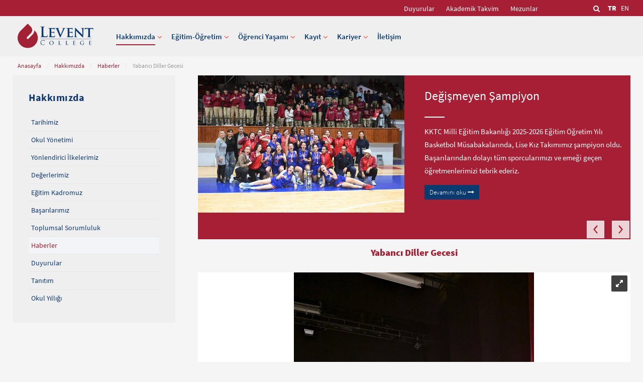

--- FILE ---
content_type: text/html; charset=utf-8
request_url: https://college.leventschools.org/hakkimizda/haberler/item/97-yabanci-diller-gecesi.html
body_size: 17304
content:
<!DOCTYPE html><html prefix="og: http://ogp.me/ns#" lang=tr-tr><head><meta name=viewport content="width=device-width, initial-scale=1, maximum-scale=2.0"><base href=https://college.leventschools.org/hakkimizda/haberler/item/97-yabanci-diller-gecesi.html /><meta http-equiv=content-type content="text/html; charset=utf-8"/><meta name=keywords content="Levent College,cyprus,education,eğitim,ingilizce,kolej"/><meta name=title content="Yabancı Diller Gecesi"/><meta name=author content="Levent Schools"/><meta property=og:url content=https://college.leventschools.org/hakkimizda/haberler/item/97-yabanci-diller-gecesi.html /><meta property=og:title content="Levent College - Yabancı Diller Gecesi"/><meta property=og:type content=article /><meta property=og:image content=https://college.leventschools.org/media/k2/items/cache/e44a6f32e15cb53ee479b2697e759e2e_M.jpg /><meta name=image content=https://college.leventschools.org/media/k2/items/cache/e44a6f32e15cb53ee479b2697e759e2e_M.jpg /><meta property=og:description content="Öğrencilerimiz, Language Night etkinliğinde muhteşem bir performans sergiledi! Fransızca şiirlerle duygularını ifade eden öğrencilerimiz, Almanca tiya..."/><meta name=robots content="index, follow"/><meta name=description content="Öğrencilerimiz, Language Night etkinliğinde muhteşem bir performans sergiledi! Fransızca şiirlerle duygularını ifade eden öğrencilerimiz, Almanca tiya..."/><title>Levent College - Yabancı Diller Gecesi</title><link href=https://college.leventschools.org/templates/gt/images/favicon.ico rel="shortcut icon" type=image/vnd.microsoft.icon /><link href=/templates/gt/favicon.ico rel="shortcut icon" type=image/vnd.microsoft.icon /><link rel=stylesheet href=/media/plg_jchoptimize/assets/nz/1/0/b17d95df5b7db3fa013bd0014ef4b41a.css /><link href="/modules/mod_accordeonmenuck/themes/default/css.php?cssid=accordeonck1081" rel=stylesheet /><link rel=stylesheet href=/media/plg_jchoptimize/assets/nz/1/1/b17d95df5b7db3fa013bd0014ef4b41a.css /> <script type=application/json class="joomla-script-options new">{"csrf.token":"955551b4abac8bee2ab38b0c2b646267","system.paths":{"root":"","base":""}}</script> <script src=/media/plg_jchoptimize/assets/nz/1/0/103eb2fbdeb2898ae417a16f420d491b.js></script> <!--[if lt IE 9]><script type="text/javascript" src="http://css3-mediaqueries-js.googlecode.com/svn/trunk/css3-mediaqueries.js"></script><![endif]--><link rel=apple-touch-icon href=https://college.leventschools.org/templates/gt/images/touch-device.png><link rel=apple-touch-icon-precomposed href=https://college.leventschools.org/templates/gt/images/touch-device.png> <script type = "text/javascript" src = "https://college.leventschools.org/modules/mod_ext_owl_carousel_k2_content/assets/js/owl.carousel.min.js"></script> <!--[if IE 9]>
<link rel="stylesheet" href="https://college.leventschools.org/templates/gt/css/ie/ie9.css" type="text/css" />
<![endif]--> <!--[if IE 8]>
<link rel="stylesheet" href="https://college.leventschools.org/templates/gt/css/ie/ie8.css" type="text/css" />
<![endif]--> <!--[if lte IE 7]>
<link rel="stylesheet" href="https://college.leventschools.org/templates/gt/css/ie/ie7.css" type="text/css" />
<![endif]--> <!--[if lte IE 9]>
<script type="text/javascript" src="https://college.leventschools.org/templates/gt/js/ie.js"></script>
<![endif]--> <!--[if (gte IE 6)&(lte IE 8)]>
<script type="text/javascript" src="https://college.leventschools.org/templates/gt/js/respond.js"></script>
<script type="text/javascript" src="https://college.leventschools.org/templates/gt/js/selectivizr.js"></script>
<script type="text/javascript" src="http://html5shim.googlecode.com/svn/trunk/html5.js"></script>
<![endif]--> 

<script async src="https://www.googletagmanager.com/gtag/js?id=G-58JT2YR1DB"></script>
<script>
  window.dataLayer = window.dataLayer || [];
  function gtag(){dataLayer.push(arguments);}
  gtag("js", new Date());

  gtag("config", "G-58JT2YR1DB");
</script>

</head><body id=page-top class="com_k2 dil_tr-tr ic_sayfa" data-tablet-width=1040 data-mobile-width=640 data-zoom-size=150 data-smoothscroll=1><div id=gkBg> <header id=gkHeader class=menu-visible><div id=gkHeaderNav class=active><div id=ust_bolum><div class=gkPage><div id=ust_bolum_ic><div id=dil_ust><div class=mod-languages><ul class=lang-inline dir=ltr> <li class=lang-active> <a href=https://college.leventschools.org/hakkimizda/haberler/item/97-yabanci-diller-gecesi.html> TR </a> </li> <li> <a href=/en/> EN </a> </li> </ul> </div> </div><div id=randevu><div class="custom "><div class=ara_buton><p><a class=default-btn href=/arama.html><i class="fa fa-search"></i>&nbsp;</a></p></div></div></div><div id=sosyal><div class="custom mezunlar"><p><a href=/hakkimizda/duyurular.html>Duyurular</a>&nbsp;<a href=/egitim-ogretim/akademik-takvim.html>Akademik Takvim</a> <a href=/mezunlarimiz/mezun-leventliler-nerede.html>Mezunlar</a></p></div></div></div></div></div><div class=gkPage class=ust_logo><div id=logo> <a href=https://college.leventschools.org/ id=gkLogoSmall class=cssLogo>Levent College</a> </div><div id=gkMobileMenu> <i id=static-aside-menu-toggler class="fa fa-bars"></i> </div><div id=gkMainMenu class=gkMenuClassic><div id=gkMainMenuLeft> <nav class="gkMainMenu gkMenu"><ul class="gkmenu level0"><li class=first><a href=https://college.leventschools.org/ class=" first" id=menu1404>Ana Sayfa</a></li><li class="haschild active"><a href=/hakkimizda.html class=" haschild active" id=menu1413>Hakkımızda</a><div class="childcontent has-cols-1"><div class=childcontent-inner><div class="gkcol gkcol1  first"><ul class="gkmenu level1"><li class=first><a href=/hakkimizda/tarihimiz.html class=" first" id=menu1414>Tarihimiz</a></li><li><a href=/hakkimizda/okul-yonetimi.html id=menu1415>Okul Yönetimi</a></li><li><a href=/hakkimizda/yonlendirici-i-lkelerimiz.html id=menu1416>Yönlendirici İlkelerimiz</a></li><li><a href=/hakkimizda/degerlerimiz.html id=menu1417>Değerlerimiz</a></li><li><a href=/hakkimizda/egitim-kadromuz.html id=menu1418>Eğitim Kadromuz</a></li><li class=haschild><a href=/hakkimizda/basarilarimiz.html class=" haschild" id=menu1419>Başarılarımız</a><div class="childcontent has-cols-1"><div class=childcontent-inner><div class="gkcol gkcol1  first"><ul class="gkmenu level2"><li class="first haschild"><a href=/hakkimizda/basarilarimiz/akademik.html class=" first haschild" id=menu1485>Akademik</a><div class="childcontent has-cols-1"><div class=childcontent-inner><div class="gkcol gkcol1  first"><ul class="gkmenu level3"><li class=first><a href=/hakkimizda/basarilarimiz/akademik/2025-akademik.html class=" first" id=menu1611>2025</a></li><li><a href=/hakkimizda/basarilarimiz/akademik/2024-akademik.html id=menu1606>2024</a></li><li><a href=/hakkimizda/basarilarimiz/akademik/2023-akademik.html id=menu1586>2023</a></li><li><a href=/hakkimizda/basarilarimiz/akademik/2022-akademik.html id=menu1585>2022</a></li><li class=last><a href=/hakkimizda/basarilarimiz/akademik/2021.html class=" last" id=menu1584>2021</a></li></ul></div></div></div></li><li><a href=/hakkimizda/basarilarimiz/sanatsal.html id=menu1486>Sanatsal</a></li><li class=last><a href=/hakkimizda/basarilarimiz/sportif.html class=" last" id=menu1487>Sportif</a></li></ul></div></div></div></li><li class=haschild><a href=/hakkimizda/toplumsal-sorumluluk.html class=" haschild" id=menu1420>Toplumsal Sorumluluk</a><div class="childcontent has-cols-1"><div class=childcontent-inner><div class="gkcol gkcol1  first"><ul class="gkmenu level2"><li class=first><a href=/hakkimizda/toplumsal-sorumluluk/ani-ormani.html class=" first" id=menu1488>Anı Ormanı</a></li><li class=last><a href=/hakkimizda/toplumsal-sorumluluk/sosyal-sorumluluk.html class=" last" id=menu1489>Sosyal Sorumluluk</a></li></ul></div></div></div></li><li class=active><a href=/hakkimizda/haberler.html class=" active" id=menu1580>Haberler</a></li><li class=duyurular><a href=/hakkimizda/duyurular.html class=" duyurular" id=menu1421>Duyurular</a></li><li><a href=/hakkimizda/tanitim.html id=menu1422>Tanıtım</a></li><li class=last><a href=/hakkimizda/okul-yilligi.html class=" last" id=menu1490>Okul Yıllığı</a></li></ul></div></div></div></li><li class=haschild><a href=/egitim-ogretim.html class=" haschild" id=menu1423>Eğitim-Öğretim</a><div class="childcontent has-cols-1"><div class=childcontent-inner><div class="gkcol gkcol1  first"><ul class="gkmenu level1"><li class=first><a href=/egitim-ogretim/i-ngilizce-egitim.html class=" first" id=menu1424>İngilizce Eğitim</a></li><li class=haschild><a href=/egitim-ogretim/dersler.html class=" haschild" id=menu1425>Dersler</a><div class="childcontent has-cols-3"><div class=childcontent-inner><div class="gkcol gkcol3  first"><ul class="gkmenu level2"><li class=first><a href=/egitim-ogretim/dersler/fen-bilgisi.html class=" first" id=menu1499>Fen Bilgisi</a></li><li><a href=/egitim-ogretim/dersler/biyoloji.html id=menu1501>Biyoloji</a></li><li><a href=/egitim-ogretim/dersler/kimya.html id=menu1502>Kimya</a></li><li><a href=/egitim-ogretim/dersler/fizik.html id=menu1503>Fizik</a></li><li><a href=/egitim-ogretim/dersler/matematik.html id=menu1504>Matematik</a></li><li><a href=/egitim-ogretim/dersler/ict.html id=menu1505>ICT</a></li><li><a href=/egitim-ogretim/dersler/ingilizce.html id=menu1506>İngilizce</a></li><li><a href=/egitim-ogretim/dersler/bilgisayar-bilimi.html id=menu1604>Bilgisayar Bilimi</a></li></ul></div><div class="gkcol gkcol3 "><ul class="gkmenu level2"><li class=first><a href=/egitim-ogretim/dersler/ekonomi.html class=" first" id=menu1507>Ekonomi</a></li><li><a href=/egitim-ogretim/dersler/siletme.html id=menu1508>İşletme</a></li><li><a href=/egitim-ogretim/dersler/sosyoloji.html id=menu1509>Sosyoloji</a></li><li><a href=/egitim-ogretim/dersler/psikoloji.html id=menu1510>Psikoloji</a></li><li><a href=/egitim-ogretim/dersler/sosyal-bilimler.html id=menu1511>Sosyal Bilimler</a></li><li><a href=/egitim-ogretim/dersler/tc-tarihi.html id=menu1512>TC Tarihi</a></li><li><a href=/egitim-ogretim/dersler/kibris-tarihi.html id=menu1513>Kıbrıs Tarihi</a></li><li><a href=/egitim-ogretim/dersler/tarih.html id=menu1519>Tarih</a></li></ul></div><div class="gkcol gkcol3  last"><ul class="gkmenu level2"><li class=first><a href=/egitim-ogretim/dersler/cografya.html class=" first" id=menu1520>Coğrafya</a></li><li><a href=/egitim-ogretim/dersler/turkce.html id=menu1521>Türkçe</a></li><li><a href=/egitim-ogretim/dersler/beden-egitimi.html id=menu1514>Beden Eğitimi</a></li><li><a href=/egitim-ogretim/dersler/muzik.html id=menu1515>Müzik</a></li><li><a href=/egitim-ogretim/dersler/resim.html id=menu1516>Resim</a></li><li><a href=/egitim-ogretim/dersler/almanca.html id=menu1517>Almanca</a></li><li><a href=/egitim-ogretim/dersler/fransizca.html id=menu1518>Fransızca</a></li><li><a href=/egitim-ogretim/dersler/spor-bilimleri.html id=menu1608>Spor Bilimleri</a></li></ul></div></div></div></li><li><a href=/egitim-ogretim/laboratuvarlar.html id=menu1497>Laboratuvarlar</a></li><li><a href=/egitim-ogretim/uluslararasi-sinavlar.html id=menu1426>Uluslararası Sınavlar</a></li><li><a href=/egitim-ogretim/rehberlik-ve-psikolojik-danismanlik.html id=menu1427>Rehberlik ve Psikolojik Danışmanlık</a></li><li><a href=/egitim-ogretim/aktivite-programi.html id=menu1428>Aktivite Programı</a></li><li><a href=/egitim-ogretim/bireysel-ilgi.html id=menu1429>Bireysel İlgi</a></li><li><a href=/egitim-ogretim/geziler.html id=menu1430>Geziler</a></li><li class=last><a href=/egitim-ogretim/akademik-takvim.html class=" last" id=menu1582>Akademik Takvim</a></li></ul></div></div></div></li><li class=haschild><a href=/ogrenci-yasami.html class=" haschild" id=menu1431>Öğrenci Yaşamı</a><div class="childcontent has-cols-1"><div class=childcontent-inner><div class="gkcol gkcol1  first"><ul class="gkmenu level1"><li class="first haschild"><a href=/ogrenci-yasami/kampus.html class=" first haschild" id=menu1432>Kampüs</a><div class="childcontent has-cols-1"><div class=childcontent-inner><div class="gkcol gkcol1  first"><ul class="gkmenu level2"><li class=first><a href=/ogrenci-yasami/kampus/guvenli-ortam.html class=" first" id=menu1566>Güvenli Ortam</a></li><li><a href=/ogrenci-yasami/kampus/spor-alanlari.html id=menu1567>Spor Alanları</a></li><li><a href=/ogrenci-yasami/kampus/sosyallesme-alanlari.html id=menu1568>Sosyalleşme Alanları</a></li><li class=last><a href=/ogrenci-yasami/kampus/sanat-alanlari.html class=" last" id=menu1569>Sanat Alanları</a></li></ul></div></div></div></li><li><a href=/ogrenci-yasami/ogrenci-konseyi.html id=menu1433>Öğrenci Konseyi</a></li><li><a href=/ogrenci-yasami/geleneksel-etkinlikler.html id=menu1434>Geleneksel Etkinlikler</a></li><li><a href=/ogrenci-yasami/gazete.html id=menu1435>Gazete</a></li><li><a href=/ogrenci-yasami/kilavuzlar.html id=menu1437>Kılavuzlar</a></li><li><a href=/ogrenci-yasami/beslenme.html id=menu1444>Beslenme</a></li><li class=last><a href=/ogrenci-yasami/ulasim-hizmetleri.html class=" last" id=menu1550>Ulaşım Hizmetleri</a></li></ul></div></div></div></li><li class=haschild><a href=/kayit.html class=" haschild" id=menu1438>Kayıt</a><div class="childcontent has-cols-1"><div class=childcontent-inner><div class="gkcol gkcol1  first"><ul class="gkmenu level1"><li class=first><a href=/kayit/giris-ve-burs-sinavi.html class=" first" id=menu1439>Giriş ve Burs Sınavı</a></li><li><a href=/kayit/sinav-kayit-formu.html id=menu1440>Sınav Kayıt Formu</a></li><li><a href=/kayit/gecmis-sinav-sorulari.html id=menu1441>Geçmiş Sınav Soruları</a></li><li><a href=/kayit/sikca-sorulan-sorular.html id=menu1442>Sıkça Sorulan Sorular</a></li><li class=last><a href=/kayit/okul-ucretleri.html class=" last" id=menu1443>Okul Ücretleri</a></li></ul></div></div></div></li><li class=haschild><a href=/kariyer.html class=" haschild" id=menu1570>Kariyer</a><div class="childcontent has-cols-1"><div class=childcontent-inner><div class="gkcol gkcol1  first"><ul class="gkmenu level1"><li class=first><a href=/kariyer/acik-pozisyonlar.html class=" first" id=menu1447>Açık Pozisyonlar</a></li><li class=last><a href=/kariyer/is-basvurusu.html class=" last" id=menu1571>İş Başvurusu</a></li></ul></div></div></div></li><li class="last tirnak_yok"><a href=/iletisim.html class=" last tirnak_yok" id=menu1445>İletişim</a></li></ul></nav> </div> </div> </div> </div> </header><div id=gkPageContent><div class=gkPage><div id=gkBreadcrumb><div class=gkPage><ul class=breadcrumbs><li><a href=/>Anasayfa</a></li> <li class=separator>/</li> <li><a href=/hakkimizda.html>Hakkımızda</a></li> <li class=separator>/</li> <li><a href=/hakkimizda/haberler.html>Haberler</a></li> <li class=separator>/</li> <li>Yabancı Diller Gecesi</li></ul></div></div><div data-sidebar-pos=left><div id=gkContent><div id=gkContentWrap><section id=gkMainbodyTop><div id=welcome><div class="box bigtitle haber_ic"><div class=box-wrap><div class=content> <script>jQuery(document).ready(function(){jQuery("#owl-example-habercik").owlCarousel({items:1,itemsDesktopSmall:[1366,1],itemsTablet:[1040,1],itemsTabletSmall:[840,1],itemsMobile:[640,1],slideSpeed:500,rewindSpeed:1500,autoPlay:false,autoHeight:false,addClassActive:true,loop:true,navigation:true,pagination:false,paginationNumbers:false,stopOnHover:true,scrollPerPage:false});});</script><div class="mod_ext_owl_carousel_k2_content bigtitle haber_ic"><div id=owl-example-habercik class="owl-carousel owl-theme"><div class=ext-item-wrap><div class=gkCols data-cols=2><div> <a class=ext-moduleitemimage href=/hakkimizda/haberler/item/177-degismeyen-sampiyon.html title="Continue reading &quot;Değişmeyen Şampiyon&quot;"> <span><img src=/media/k2/items/cache/5288462d048e0d3f60f64bb84cff6df4_XL.jpg alt="Değişmeyen Şampiyon"/></span> </a> </div><div><div class=ext-itemtitle><div class=hhw_header></div> <a class=moduleItemTitle href=/hakkimizda/haberler/item/177-degismeyen-sampiyon.html>Değişmeyen Şampiyon<span class=pozisyon></span></a> <div class=ogretmen_ayrac2></div><div class=ext-itemintrotext>KKTC Milli Eğitim Bakanlığı 2025-2026 Eğitim Öğretim Yılı Basketbol Müsabakalarında, Lise Kız Takımımız şampiyon oldu. Başarılarından dolayı tüm sporcularımızı ve emeği geçen öğretmenlerimizi tebrik ederiz.</div><div class=devami2><a href=/hakkimizda/haberler/item/177-degismeyen-sampiyon.html>Devamını oku <i class="fa fa-long-arrow-right" aria-hidden=true></i></a></div></div></div></div></div><div class=ext-item-wrap><div class=gkCols data-cols=2><div> <a class=ext-moduleitemimage href=/hakkimizda/haberler/item/176-levent-college-fen-sergisi.html title="Continue reading &quot;Fen Sergisi&quot;"> <span><img src=/media/k2/items/cache/f0ba2bfd8f936a77d3b146acfe9443c7_XL.jpg alt="Fen Sergisi"/></span> </a> </div><div><div class=ext-itemtitle><div class=hhw_header></div> <a class=moduleItemTitle href=/hakkimizda/haberler/item/176-levent-college-fen-sergisi.html>Fen Sergisi<span class=pozisyon></span></a> <div class=ogretmen_ayrac2></div><div class=ext-itemintrotext>2007 yılından bugüne her yıl düzenlenen Levent College Fen Sergisi, bu yıl 300'ün üzerinde öğrencimizin katkısıyla gerçekleştirildi. 2000'den fazla ziyaretçi tarafından ilgiyle gezilen sergi, bilimsel düşünmenin, keşfetmenin ve öğrenmenin sınırlarını genişleten bir buluşma noktası oldu.</div><div class=devami2><a href=/hakkimizda/haberler/item/176-levent-college-fen-sergisi.html>Devamını oku <i class="fa fa-long-arrow-right" aria-hidden=true></i></a></div></div></div></div></div><div class=ext-item-wrap><div class=gkCols data-cols=2><div> <a class=ext-moduleitemimage href=/hakkimizda/haberler/item/175-cumhuriyet-yol-kosusu-nda-ortaokul-takimimiz-zirvede.html title="Continue reading &quot;Cumhuriyet Yol Koşusu&rsquo;nda Ortaokul Takımımız Zirvede&quot;"> <span><img src=/media/k2/items/cache/2722f6bcd13027c06fe9d3b0e6f955cf_XL.jpg alt="Cumhuriyet Yol Koşusu&rsquo;nda Ortaokul Takımımız Zirvede"/></span> </a> </div><div><div class=ext-itemtitle><div class=hhw_header></div> <a class=moduleItemTitle href=/hakkimizda/haberler/item/175-cumhuriyet-yol-kosusu-nda-ortaokul-takimimiz-zirvede.html>Cumhuriyet Yol Koşusu’nda Ortaokul Takımımız Zirvede<span class=pozisyon></span></a> <div class=ogretmen_ayrac2></div><div class=ext-itemintrotext>KKTC Atletizm Federasyonu tarafından geleneksel olarak düzenlenen 15 Kasım Cumhuriyet Yol Koşusu Yıldız Kızlar kategorisinde Ortaokul Takımımız birinci oldu. Öğrencilerimizi ve emeği geçen öğretmenlerimizi tebrik ederiz.</div><div class=devami2><a href=/hakkimizda/haberler/item/175-cumhuriyet-yol-kosusu-nda-ortaokul-takimimiz-zirvede.html>Devamını oku <i class="fa fa-long-arrow-right" aria-hidden=true></i></a></div></div></div></div></div><div class=ext-item-wrap><div class=gkCols data-cols=2><div> <a class=ext-moduleitemimage href=/hakkimizda/haberler/item/174-halloween-kostum-yarismasi.html title="Continue reading &quot;Halloween Kost&uuml;m Yarışması&quot;"> <span><img src=/media/k2/items/cache/b1d237aad44a95e3871fc116e6241517_XL.jpg alt="Halloween Kost&uuml;m Yarışması"/></span> </a> </div><div><div class=ext-itemtitle><div class=hhw_header></div> <a class=moduleItemTitle href=/hakkimizda/haberler/item/174-halloween-kostum-yarismasi.html>Halloween Kostüm Yarışması<span class=pozisyon></span></a> <div class=ogretmen_ayrac2></div><div class=ext-itemintrotext></div><div class=devami2><a href=/hakkimizda/haberler/item/174-halloween-kostum-yarismasi.html>Devamını oku <i class="fa fa-long-arrow-right" aria-hidden=true></i></a></div></div></div></div></div><div class=ext-item-wrap><div class=gkCols data-cols=2><div> <a class=ext-moduleitemimage href=/hakkimizda/haberler/item/173-levent-ten-evolog-dacka-ya-yeni-bir-yolculuk.html title="Continue reading &quot;Levent&rsquo;ten Evolog Da&ccedil;ka&rsquo;ya Yeni Bir Yolculuk&quot;"> <span><img src=/media/k2/items/cache/c5f7f8ba22bc61faa6aa803ae1139d1d_XL.jpg alt="Levent&rsquo;ten Evolog Da&ccedil;ka&rsquo;ya Yeni Bir Yolculuk"/></span> </a> </div><div><div class=ext-itemtitle><div class=hhw_header></div> <a class=moduleItemTitle href=/hakkimizda/haberler/item/173-levent-ten-evolog-dacka-ya-yeni-bir-yolculuk.html>Levent’ten Evolog Daçka’ya Yeni Bir Yolculuk<span class=pozisyon></span></a> <div class=ogretmen_ayrac2></div><div class=ext-itemintrotext>Uzun yıllar Levent Spor Kulübü forması giyen okulumuz öğrencilerinden Cemaliye Tüysüz ve Günay Akgür transfer oldukları Evolog Daçka Spor Kulübü’nde yeni bir yolculuğa başladılar. Her iki öğrencimizi de başarılarından dolayı tebrik ederiz.</div><div class=devami2><a href=/hakkimizda/haberler/item/173-levent-ten-evolog-dacka-ya-yeni-bir-yolculuk.html>Devamını oku <i class="fa fa-long-arrow-right" aria-hidden=true></i></a></div></div></div></div></div><div class=ext-item-wrap><div class=gkCols data-cols=2><div> <a class=ext-moduleitemimage href=/hakkimizda/haberler/item/171-ielts-basarilari.html title="Continue reading &quot;IELTS Başarıları&quot;"> <span><img src=/media/k2/items/cache/69bc9c3e85c501b0a6208cc7a55abbf9_XL.jpg alt="IELTS Başarıları"/></span> </a> </div><div><div class=ext-itemtitle><div class=hhw_header></div> <a class=moduleItemTitle href=/hakkimizda/haberler/item/171-ielts-basarilari.html>IELTS Başarıları<span class=pozisyon></span></a> <div class=ogretmen_ayrac2></div><div class=ext-itemintrotext>Levent College öğrencilerimiz, uluslararası geçerliliğe sahip IELTS (International English Language Testing System) sınavında gösterdikleri üstün performanslarla hepimizi gururlandırdı. IELTS sınavında 6.0–6.5 aralığı lisans, 6.5–7.0 aralığı yüksek lisans, 7.5 ve üzeri skorlar ise prestijli üniversitelere kabul için yeterli seviyeyi temsil etmektedir.&#8230;</div><div class=devami2><a href=/hakkimizda/haberler/item/171-ielts-basarilari.html>Devamını oku <i class="fa fa-long-arrow-right" aria-hidden=true></i></a></div></div></div></div></div><div class=ext-item-wrap><div class=gkCols data-cols=2><div> <a class=ext-moduleitemimage href=/hakkimizda/haberler/item/170-igcse-basarilari.html title="Continue reading &quot;IGCSE Başarıları&quot;"> <span><img src=/media/k2/items/cache/56dab2b3675237b0ba79395c67ee9ae4_XL.jpg alt="IGCSE Başarıları"/></span> </a> </div><div><div class=ext-itemtitle><div class=hhw_header></div> <a class=moduleItemTitle href=/hakkimizda/haberler/item/170-igcse-basarilari.html>IGCSE Başarıları<span class=pozisyon></span></a> <div class=ogretmen_ayrac2></div><div class=ext-itemintrotext></div><div class=devami2><a href=/hakkimizda/haberler/item/170-igcse-basarilari.html>Devamını oku <i class="fa fa-long-arrow-right" aria-hidden=true></i></a></div></div></div></div></div><div class=ext-item-wrap><div class=gkCols data-cols=2><div> <a class=ext-moduleitemimage href=/hakkimizda/haberler/item/169-as-sinavlari-gurur-tablosu.html title="Continue reading &quot;AS Sınavları Gurur Tablosu&quot;"> <span><img src=/media/k2/items/cache/da8a96cfc8ca1dd33bc42677c8b9c7c6_XL.jpg alt="AS Sınavları Gurur Tablosu"/></span> </a> </div><div><div class=ext-itemtitle><div class=hhw_header></div> <a class=moduleItemTitle href=/hakkimizda/haberler/item/169-as-sinavlari-gurur-tablosu.html>AS Sınavları Gurur Tablosu<span class=pozisyon></span></a> <div class=ogretmen_ayrac2></div><div class=ext-itemintrotext></div><div class=devami2><a href=/hakkimizda/haberler/item/169-as-sinavlari-gurur-tablosu.html>Devamını oku <i class="fa fa-long-arrow-right" aria-hidden=true></i></a></div></div></div></div></div><div class=ext-item-wrap><div class=gkCols data-cols=2><div> <a class=ext-moduleitemimage href=/hakkimizda/haberler/item/168-a-level-sinavlari-gurur-tablosu.html title="Continue reading &quot;A Level Sınavları Gurur Tablosu&quot;"> <span><img src=/media/k2/items/cache/5fa21cd9e0d2531a2f1dfdffbab46f70_XL.jpg alt="A Level Sınavları Gurur Tablosu"/></span> </a> </div><div><div class=ext-itemtitle><div class=hhw_header></div> <a class=moduleItemTitle href=/hakkimizda/haberler/item/168-a-level-sinavlari-gurur-tablosu.html>A Level Sınavları Gurur Tablosu<span class=pozisyon></span></a> <div class=ogretmen_ayrac2></div><div class=ext-itemintrotext></div><div class=devami2><a href=/hakkimizda/haberler/item/168-a-level-sinavlari-gurur-tablosu.html>Devamını oku <i class="fa fa-long-arrow-right" aria-hidden=true></i></a></div></div></div></div></div><div class=ext-item-wrap><div class=gkCols data-cols=2><div> <a class=ext-moduleitemimage href=/hakkimizda/haberler/item/167-oktoberfest.html title="Continue reading &quot;Oktoberfest&quot;"> <span><img src=/media/k2/items/cache/ce7646a74c54cecf1c05442c71f02147_XL.jpg alt=Oktoberfest /></span> </a> </div><div><div class=ext-itemtitle><div class=hhw_header></div> <a class=moduleItemTitle href=/hakkimizda/haberler/item/167-oktoberfest.html>Oktoberfest<span class=pozisyon></span></a> <div class=ogretmen_ayrac2></div><div class=ext-itemintrotext>Almanca Bölümümüz tarafından düzenlenen Oktoberfest etkinliğiyle Alman kültürünü yakından tanıdık. Etkinlikte Almanya’ya özgü yiyecekler ve hediyelik eşyalar sergilendi, öğrencilerimiz kültürel bir deneyim yaşadı.</div><div class=devami2><a href=/hakkimizda/haberler/item/167-oktoberfest.html>Devamını oku <i class="fa fa-long-arrow-right" aria-hidden=true></i></a></div></div></div></div></div><div class=ext-item-wrap><div class=gkCols data-cols=2><div> <a class=ext-moduleitemimage href=/hakkimizda/haberler/item/166-leventathlon.html title="Continue reading &quot;Leventathlon&quot;"> <span><img src=/media/k2/items/cache/ee68a9df1200997b07be8fb0bbdb9f29_XL.jpg alt=Leventathlon /></span> </a> </div><div><div class=ext-itemtitle><div class=hhw_header></div> <a class=moduleItemTitle href=/hakkimizda/haberler/item/166-leventathlon.html>Leventathlon<span class=pozisyon></span></a> <div class=ogretmen_ayrac2></div><div class=ext-itemintrotext>Okulumuzun her yıl geleneksel olarak düzenlendiği Leventathlon etkinliği yine nefes kesti. Öğrencilerimiz ve öğretmenlerimizin katılımıyla gerçekleşen etkinlikte keyifli anlar yaşanırken gruplar arasındaki rekabet görülmeye değerdi.</div><div class=devami2><a href=/hakkimizda/haberler/item/166-leventathlon.html>Devamını oku <i class="fa fa-long-arrow-right" aria-hidden=true></i></a></div></div></div></div></div><div class=ext-item-wrap><div class=gkCols data-cols=2><div> <a class=ext-moduleitemimage href=/hakkimizda/haberler/item/165-levent-college-ogrenci-konseyi.html title="Continue reading &quot;Levent College &Ouml;ğrenci Konseyi&quot;"> <span><img src=/media/k2/items/cache/461011bcaf5b5e723e897c33f049f169_XL.jpg alt="Levent College &Ouml;ğrenci Konseyi"/></span> </a> </div><div><div class=ext-itemtitle><div class=hhw_header></div> <a class=moduleItemTitle href=/hakkimizda/haberler/item/165-levent-college-ogrenci-konseyi.html>Levent College Öğrenci Konseyi<span class=pozisyon></span></a> <div class=ogretmen_ayrac2></div><div class=ext-itemintrotext> Levent College Öğrenci Konseyi üyeleri, keyifli geçen seçim süreci sonunda tüm öğrencilerin katılımıyla gerçekleştirilen oylamayla belirlendi. Kaptan: Arda Safaoğlu Kaptan Yardımcısı: Burak Ali Uçar Basın Yayın Sorumlusu: Mavi Özersay Aktivite Sorumlusu: Kaan Ali Beslenme Sorumlusu: Seran Bahçeci Öğrencilerimize görevlerinde başarılar&#8230;</div><div class=devami2><a href=/hakkimizda/haberler/item/165-levent-college-ogrenci-konseyi.html>Devamını oku <i class="fa fa-long-arrow-right" aria-hidden=true></i></a></div></div></div></div></div><div class=ext-item-wrap><div class=gkCols data-cols=2><div> <a class=ext-moduleitemimage href=/hakkimizda/haberler/item/164-avusturya-ve-cekya-gezisi.html title="Continue reading &quot;Avusturya ve &Ccedil;ekya Gezisi&quot;"> <span><img src=/media/k2/items/cache/7acce66d40ec90c2d61987b409cbf850_XL.jpg alt="Avusturya ve &Ccedil;ekya Gezisi"/></span> </a> </div><div><div class=ext-itemtitle><div class=hhw_header></div> <a class=moduleItemTitle href=/hakkimizda/haberler/item/164-avusturya-ve-cekya-gezisi.html>Avusturya ve Çekya Gezisi<span class=pozisyon></span></a> <div class=ogretmen_ayrac2></div><div class=ext-itemintrotext> Levent College öğrencilerimiz, yaz tatilini sadece dinlenerek değil; Avrupa’nın tarihinde iz bırakan şehirlerini keşfederek değerlendirdi! Prag’da Terezin Kampı ve panoramik şehir turu ve Chezky Krumlov ziyaretleriyle Orta Avrupa’nın büyüleyici atmosferini hissettik. Almanya’nın Dresden şehri ve Viyana’da ise müze ve saray&#8230;</div><div class=devami2><a href=/hakkimizda/haberler/item/164-avusturya-ve-cekya-gezisi.html>Devamını oku <i class="fa fa-long-arrow-right" aria-hidden=true></i></a></div></div></div></div></div><div class=ext-item-wrap><div class=gkCols data-cols=2><div> <a class=ext-moduleitemimage href=/hakkimizda/haberler/item/158-cimnastikte-cifte-gurur.html title="Continue reading &quot;Cimnastikte &Ccedil;ifte Gurur&quot;"> <span><img src=/media/k2/items/cache/0dc247c07eee71a72cf9409729fb3455_XL.jpg alt="Cimnastikte &Ccedil;ifte Gurur"/></span> </a> </div><div><div class=ext-itemtitle><div class=hhw_header></div> <a class=moduleItemTitle href=/hakkimizda/haberler/item/158-cimnastikte-cifte-gurur.html>Cimnastikte Çifte Gurur<span class=pozisyon></span></a> <div class=ogretmen_ayrac2></div><div class=ext-itemintrotext>Milli Eğitim Bakanlığı ve Cimnastik Federasyonu iş birliğinde düzenlenen Cimnastik Müsabakaları'nda Ortaokul ve Lise Kız Takımlarımız üçüncülük elde ederek okulumuzu en iyi şekilde temsil etti. Ortaokul Kız Takımımızda Nisan İlkan ve Fatoş Taşkol, Lise Kız Takımımızda ise Pelin Hatipoğlu ve&#8230;</div><div class=devami2><a href=/hakkimizda/haberler/item/158-cimnastikte-cifte-gurur.html>Devamını oku <i class="fa fa-long-arrow-right" aria-hidden=true></i></a></div></div></div></div></div><div class=ext-item-wrap><div class=gkCols data-cols=2><div> <a class=ext-moduleitemimage href=/hakkimizda/haberler/item/157-pedallarla-gelen-zafer.html title="Continue reading &quot;Pedallarla Gelen Zafer&quot;"> <span><img src=/media/k2/items/cache/171fc14b49a79ea979710de5b3402b30_XL.jpg alt="Pedallarla Gelen Zafer"/></span> </a> </div><div><div class=ext-itemtitle><div class=hhw_header></div> <a class=moduleItemTitle href=/hakkimizda/haberler/item/157-pedallarla-gelen-zafer.html>Pedallarla Gelen Zafer<span class=pozisyon></span></a> <div class=ogretmen_ayrac2></div><div class=ext-itemintrotext>Milli Eğitim Bakanlığı tarafından düzenlenen Ortaokullar Arası Bisiklet Müsabakaları’nda Erkek Takımımız birinci ve Kız Takımımız ikinci oldu.Ayrıca öğrencimiz Arcan Kuzhan, Genç Erkek A Kategorisi'nde birincilik başarısıelde etti. Öğrencilerimizi ve öğretmenlerimizi tebrik ederiz.</div><div class=devami2><a href=/hakkimizda/haberler/item/157-pedallarla-gelen-zafer.html>Devamını oku <i class="fa fa-long-arrow-right" aria-hidden=true></i></a></div></div></div></div></div><div class=ext-item-wrap><div class=gkCols data-cols=2><div> <a class=ext-moduleitemimage href=/hakkimizda/haberler/item/156-alice-harikalar-diyarinda.html title="Continue reading &quot;Alice Harikalar Diyarında&quot;"> <span><img src=/media/k2/items/cache/15d43aef6c8a5134e1fc00a9c98b8ab0_XL.jpg alt="Alice Harikalar Diyarında"/></span> </a> </div><div><div class=ext-itemtitle><div class=hhw_header></div> <a class=moduleItemTitle href=/hakkimizda/haberler/item/156-alice-harikalar-diyarinda.html>Alice Harikalar Diyarında<span class=pozisyon></span></a> <div class=ogretmen_ayrac2></div><div class=ext-itemintrotext>Okulumuz Tiyatro Kolu, bu yıl izleyenleri Alice Harikalar Diyarında’nın büyülü dünyasına götürdü. Renkli kostümler, etkileyici oyunculuklar ve sahne tasarımıyla keyifli bir “Alice” performansına imza atıldı. Emeği geçen öğrencilerimizi öğretmenlerimizi tebrik ederiz.</div><div class=devami2><a href=/hakkimizda/haberler/item/156-alice-harikalar-diyarinda.html>Devamını oku <i class="fa fa-long-arrow-right" aria-hidden=true></i></a></div></div></div></div></div><div class=ext-item-wrap><div class=gkCols data-cols=2><div> <a class=ext-moduleitemimage href=/hakkimizda/haberler/item/155-language-night-2024.html title="Continue reading &quot;Language Night 2024&quot;"> <span><img src=/media/k2/items/cache/c10c64c27e0606d1654b81b9bb482558_XL.jpg alt="Language Night 2024"/></span> </a> </div><div><div class=ext-itemtitle><div class=hhw_header></div> <a class=moduleItemTitle href=/hakkimizda/haberler/item/155-language-night-2024.html>Language Night 2024<span class=pozisyon></span></a> <div class=ogretmen_ayrac2></div><div class=ext-itemintrotext>Language Night sahnesi, bu yıl da çok dilli, kültürel ve yaratıcı bir atmosfer sundu. Fransızca bölümde duygu dolu şiirler, Almanca sahnede modern bir Cinderella, İngilizce gösteride etkileyici bir Alice in Wonderland uyarlaması vardı. Her biri sadece bir dil değil, bir&#8230;</div><div class=devami2><a href=/hakkimizda/haberler/item/155-language-night-2024.html>Devamını oku <i class="fa fa-long-arrow-right" aria-hidden=true></i></a></div></div></div></div></div><div class=ext-item-wrap><div class=gkCols data-cols=2><div> <a class=ext-moduleitemimage href=/hakkimizda/haberler/item/154-turk-basketbolunun-efsaneleri-okulumuzda.html title="Continue reading &quot;T&uuml;rk Basketbolunun Efsaneleri Okulumuzda&quot;"> <span><img src=/media/k2/items/cache/b6d7090a321aeca0f529ab265a288b1b_XL.jpg alt="T&uuml;rk Basketbolunun Efsaneleri Okulumuzda"/></span> </a> </div><div><div class=ext-itemtitle><div class=hhw_header></div> <a class=moduleItemTitle href=/hakkimizda/haberler/item/154-turk-basketbolunun-efsaneleri-okulumuzda.html>Türk Basketbolunun Efsaneleri Okulumuzda<span class=pozisyon></span></a> <div class=ogretmen_ayrac2></div><div class=ext-itemintrotext>Okulumuz, Türk kadın basketbolunun efsane ismi; 2011 Avrupa Kadınlar Basketbol Şampiyonası’nda gümüş madalya kazanan, Türkiye Kadın Millî Basketbol Takımı'nın kaptanlığını yapmış ve aynı zamanda WNBA’de forma giyen ilk Türk kadın basketbolcu olan Nevriye Yılmaz’ı ağırlamanın gururunu yaşadı. Düzenlediğimiz etkinlikte ayrıca,&#8230;</div><div class=devami2><a href=/hakkimizda/haberler/item/154-turk-basketbolunun-efsaneleri-okulumuzda.html>Devamını oku <i class="fa fa-long-arrow-right" aria-hidden=true></i></a></div></div></div></div></div><div class=ext-item-wrap><div class=gkCols data-cols=2><div> <a class=ext-moduleitemimage href=/hakkimizda/haberler/item/153-20-sanat-gecesi-nde-dansin-buyusu-sahneye-tasindi.html title="Continue reading &quot;20. Sanat Gecesi&rsquo;nde Dansın B&uuml;y&uuml;s&uuml; Sahneye Taşındı!&quot;"> <span><img src=/media/k2/items/cache/211fb1d06f9479a7650fc3bb47b93c8b_XL.jpg alt="20. Sanat Gecesi&rsquo;nde Dansın B&uuml;y&uuml;s&uuml; Sahneye Taşındı!"/></span> </a> </div><div><div class=ext-itemtitle><div class=hhw_header></div> <a class=moduleItemTitle href=/hakkimizda/haberler/item/153-20-sanat-gecesi-nde-dansin-buyusu-sahneye-tasindi.html>20. Sanat Gecesi’nde Dansın Büyüsü Sahneye Taşındı!<span class=pozisyon></span></a> <div class=ogretmen_ayrac2></div><div class=ext-itemintrotext>Bu yıl 20’ncisi düzenlenen geleneksel Sanat Gecesi’nde öğrencilerimiz, muhteşem performanslarıyla izleyicilere unutulmaz bir gece yaşattı. Bale temeli üzerine kurgulanan gösterilerde; contemporary, modern bale, akrobatik dans ve Zumba Kids gibi farklı türler sahne aldı. Her yaş grubundan öğrencimizin sergilediği koreografiler, sanatın&#8230;</div><div class=devami2><a href=/hakkimizda/haberler/item/153-20-sanat-gecesi-nde-dansin-buyusu-sahneye-tasindi.html>Devamını oku <i class="fa fa-long-arrow-right" aria-hidden=true></i></a></div></div></div></div></div><div class=ext-item-wrap><div class=gkCols data-cols=2><div> <a class=ext-moduleitemimage href=/hakkimizda/haberler/item/152-yuksek-atlama-bransinda-turkiye-sampiyonlugu.html title="Continue reading &quot;Y&uuml;ksek Atlama Branşında T&uuml;rkiye Şampiyonluğu&quot;"> <span><img src=/media/k2/items/cache/cf4507ae4969876df39b5f798b6f40ce_XL.jpg alt="Y&uuml;ksek Atlama Branşında T&uuml;rkiye Şampiyonluğu"/></span> </a> </div><div><div class=ext-itemtitle><div class=hhw_header></div> <a class=moduleItemTitle href=/hakkimizda/haberler/item/152-yuksek-atlama-bransinda-turkiye-sampiyonlugu.html>Yüksek Atlama Branşında Türkiye Şampiyonluğu<span class=pozisyon></span></a> <div class=ogretmen_ayrac2></div><div class=ext-itemintrotext> 2024-2025 Okullararası Yıldızlar Atletizm Final Yarışları’nda, öğrencimiz Erdinç İnçay yüksek atlama branşında 1.78 metrelik derecesiyle Türkiye Şampiyonu oldu. Öğrencimizi bu anlamlı ve değerli başarısından dolayı içtenlikle tebrik eder; göstermiş olduğu özveri, disiplin ve kararlılıkla ülkemize yaşattığı gurur için kendisine teşekkür&#8230;</div><div class=devami2><a href=/hakkimizda/haberler/item/152-yuksek-atlama-bransinda-turkiye-sampiyonlugu.html>Devamını oku <i class="fa fa-long-arrow-right" aria-hidden=true></i></a></div></div></div></div></div><div class=ext-item-wrap><div class=gkCols data-cols=2><div> <a class=ext-moduleitemimage href=/hakkimizda/haberler/item/151-yuzmede-ucunculuk-gururu.html title="Continue reading &quot;Y&uuml;zmede &Uuml;&ccedil;&uuml;nc&uuml;l&uuml;k Gururu&quot;"> <span><img src=/media/k2/items/cache/7293a47c0f4cdddd46ff10bcf3d23287_XL.jpg alt="Y&uuml;zmede &Uuml;&ccedil;&uuml;nc&uuml;l&uuml;k Gururu"/></span> </a> </div><div><div class=ext-itemtitle><div class=hhw_header></div> <a class=moduleItemTitle href=/hakkimizda/haberler/item/151-yuzmede-ucunculuk-gururu.html>Yüzmede Üçüncülük Gururu<span class=pozisyon></span></a> <div class=ogretmen_ayrac2></div><div class=ext-itemintrotext> Milli Eğitim Bakanlığı ile Su Sporları Yüzme Federasyonu tarafından düzenlenen Ortaokullar Arası Yüzme Müsabakaları’nda öğrencilerimiz başarılara imza attı. Anıl Aksöz, 200m kurbağalama yarışında üçüncü., Kayra Adalı ise 50m serbest ve 200m sırtüstü yarışlarında üçüncü oldu. Ortaokul Erkek Takımımız sporcuları Hasan&#8230;</div><div class=devami2><a href=/hakkimizda/haberler/item/151-yuzmede-ucunculuk-gururu.html>Devamını oku <i class="fa fa-long-arrow-right" aria-hidden=true></i></a></div></div></div></div></div><div class=ext-item-wrap><div class=gkCols data-cols=2><div> <a class=ext-moduleitemimage href=/hakkimizda/haberler/item/150-yildiz-kiz-ve-erkek-atletizm-takimimizdan-gururlandiran-basari.html title="Continue reading &quot;Yıldız Kız ve Erkek Atletizm Takımımızdan Gururlandıran Başarı&quot;"> <span><img src=/media/k2/items/cache/53bed31cb74891ae64a31e4c592ef86d_XL.jpg alt="Yıldız Kız ve Erkek Atletizm Takımımızdan Gururlandıran Başarı"/></span> </a> </div><div><div class=ext-itemtitle><div class=hhw_header></div> <a class=moduleItemTitle href=/hakkimizda/haberler/item/150-yildiz-kiz-ve-erkek-atletizm-takimimizdan-gururlandiran-basari.html>Yıldız Kız ve Erkek Atletizm Takımımızdan Gururlandıran Başarı<span class=pozisyon></span></a> <div class=ogretmen_ayrac2></div><div class=ext-itemintrotext>KKTC Atletizm Federasyonu tarafından geleneksel olarak düzenlenen 15. Hasan Ruso Yarışları’nda Yıldız Kız Atletizm Takımımız, sergilediği güçlü performansla 457 puan toplayarak ikincilik kürsüsüne çıktı. Yıldız Erkek Atletizm Takımımız ise 385 puanla üçüncülük kürsüsünde yer aldı.</div><div class=devami2><a href=/hakkimizda/haberler/item/150-yildiz-kiz-ve-erkek-atletizm-takimimizdan-gururlandiran-basari.html>Devamını oku <i class="fa fa-long-arrow-right" aria-hidden=true></i></a></div></div></div></div></div><div class=ext-item-wrap><div class=gkCols data-cols=2><div> <a class=ext-moduleitemimage href=/hakkimizda/haberler/item/147-sahnenin-yildizlari-en-iyi-orkestra-ve-enstruman-odulleri.html title="Continue reading &quot;Sahnenin Yıldızları: En İyi Orkestra &Ouml;d&uuml;l&uuml; ve Enstr&uuml;man &Ouml;d&uuml;lleri&quot;"> <span><img src=/media/k2/items/cache/f7abac252ae5ed68121b92ba7a669d87_XL.jpg alt="Sahnenin Yıldızları: En İyi Orkestra &Ouml;d&uuml;l&uuml; ve Enstr&uuml;man &Ouml;d&uuml;lleri"/></span> </a> </div><div><div class=ext-itemtitle><div class=hhw_header></div> <a class=moduleItemTitle href=/hakkimizda/haberler/item/147-sahnenin-yildizlari-en-iyi-orkestra-ve-enstruman-odulleri.html>Sahnenin Yıldızları: En İyi Orkestra Ödülü ve Enstrüman Ödülleri<span class=pozisyon></span></a> <div class=ogretmen_ayrac2></div><div class=ext-itemintrotext>Telsim Freezone Liseler Arası Müzik Yarışması’nda okulumuz, sahneye taşıdığı yüksek müzikalite ve etkileyici yorumlarıyla izleyicilerin ve jüri üyelerinin beğenisini kazandı. Bu değerli organizasyonda, En İyi Nefesli Çalgı ve En İyi Yaylı Çalgı ödüllerine layık görülen okulumuz, gecenin en prestijli ödülü&#8230;</div><div class=devami2><a href=/hakkimizda/haberler/item/147-sahnenin-yildizlari-en-iyi-orkestra-ve-enstruman-odulleri.html>Devamını oku <i class="fa fa-long-arrow-right" aria-hidden=true></i></a></div></div></div></div></div><div class=ext-item-wrap><div class=gkCols data-cols=2><div> <a class=ext-moduleitemimage href=/hakkimizda/haberler/item/146-okculuk-musabakalarinda-gurur-veren-sonuclar.html title="Continue reading &quot;Ok&ccedil;uluk M&uuml;sabakalarında Gurur Veren Sonu&ccedil;lar&quot;"> <span><img src=/media/k2/items/cache/0e09527b0f5edaa60cf5702119e6a0a2_XL.jpg alt="Ok&ccedil;uluk M&uuml;sabakalarında Gurur Veren Sonu&ccedil;lar"/></span> </a> </div><div><div class=ext-itemtitle><div class=hhw_header></div> <a class=moduleItemTitle href=/hakkimizda/haberler/item/146-okculuk-musabakalarinda-gurur-veren-sonuclar.html>Okçuluk Müsabakalarında Gurur Veren Sonuçlar<span class=pozisyon></span></a> <div class=ogretmen_ayrac2></div><div class=ext-itemintrotext>Milli Eğitim Bakanlığı ile Okçuluk Federasyonu iş birliğinde düzenlenen Ortaokullar Arası Okçuluk Müsabakaları’nda, öğrencilerimizden Mayıs Acar birinci, Ürün Çıralı ise dördüncü oldu. Okulumuzu başarıyla temsil eden öğrencilerimizi ve emeği geçen öğretmenlerimizi tebrik ederiz. Milli Eğitim Bakanlığı ile Okçuluk Federasyonu iş&#8230;</div><div class=devami2><a href=/hakkimizda/haberler/item/146-okculuk-musabakalarinda-gurur-veren-sonuclar.html>Devamını oku <i class="fa fa-long-arrow-right" aria-hidden=true></i></a></div></div></div></div></div><div class=ext-item-wrap><div class=gkCols data-cols=2><div> <a class=ext-moduleitemimage href=/hakkimizda/haberler/item/145-teniste-gururlandiran-dereceler.html title="Continue reading &quot;Teniste Gururlandıran Dereceler&quot;"> <span><img src=/media/k2/items/cache/464131a32be92db1eb03bd70266fdd38_XL.jpg alt="Teniste Gururlandıran Dereceler"/></span> </a> </div><div><div class=ext-itemtitle><div class=hhw_header></div> <a class=moduleItemTitle href=/hakkimizda/haberler/item/145-teniste-gururlandiran-dereceler.html>Teniste Gururlandıran Dereceler<span class=pozisyon></span></a> <div class=ogretmen_ayrac2></div><div class=ext-itemintrotext>2024–2025 Eğitim Öğretim Yılı Liseler Arası Tenis Müsabakaları’nda, Lise Kız Takımımız üçüncülük, Erkek Takımımız ise dördüncülük derecesi elde etti. Emeği geçen öğrencilerimizi ve antrenörlerimizi tebrik ederiz. &nbsp;</div><div class=devami2><a href=/hakkimizda/haberler/item/145-teniste-gururlandiran-dereceler.html>Devamını oku <i class="fa fa-long-arrow-right" aria-hidden=true></i></a></div></div></div></div></div><div class=ext-item-wrap><div class=gkCols data-cols=2><div> <a class=ext-moduleitemimage href=/hakkimizda/haberler/item/144-cifte-sampiyonluk-3x3-yildiz-kiz-ve-erkek-takimlarimiz-turkiye-bolge-sampiyonu.html title="Continue reading &quot;&Ccedil;ifte Şampiyonluk: 3x3 Yıldız Kız ve Erkek Takımlarımız T&uuml;rkiye B&ouml;lge Şampiyonu&quot;"> <span><img src=/media/k2/items/cache/ebe9ac202a3149b75a8ae8adb2e1d8a7_XL.jpg alt="&Ccedil;ifte Şampiyonluk: 3x3 Yıldız Kız ve Erkek Takımlarımız T&uuml;rkiye B&ouml;lge Şampiyonu"/></span> </a> </div><div><div class=ext-itemtitle><div class=hhw_header></div> <a class=moduleItemTitle href=/hakkimizda/haberler/item/144-cifte-sampiyonluk-3x3-yildiz-kiz-ve-erkek-takimlarimiz-turkiye-bolge-sampiyonu.html>Çifte Şampiyonluk: 3x3 Yıldız Kız ve Erkek Takımlarımız Türkiye Bölge Şampiyonu<span class=pozisyon></span></a> <div class=ogretmen_ayrac2></div><div class=ext-itemintrotext>Türkiye Yıldızlar Grup Finalleri’nde, Yıldız Kız ve Yıldız Erkek Takımlarımız sergiledikleri üstün performansla grup müsabakalarını birinci sırada tamamlayarak bölge şampiyonu oldu. Bu önemli başarıyla birlikte her iki takımımız da İstanbul’da düzenlenecek Türkiye Finalleri’ne katılma hakkı kazandı. Bu anlamlı başarıda emeği&#8230;</div><div class=devami2><a href=/hakkimizda/haberler/item/144-cifte-sampiyonluk-3x3-yildiz-kiz-ve-erkek-takimlarimiz-turkiye-bolge-sampiyonu.html>Devamını oku <i class="fa fa-long-arrow-right" aria-hidden=true></i></a></div></div></div></div></div><div class=ext-item-wrap><div class=gkCols data-cols=2><div> <a class=ext-moduleitemimage href=/hakkimizda/haberler/item/143-badminton-takimimizdan-etkileyici-performans.html title="Continue reading &quot;Badminton Takımımızdan Etkileyici Performans&quot;"> <span><img src=/media/k2/items/cache/a9ccd7cd1c4267a50c67ac0bd7180172_XL.jpg alt="Badminton Takımımızdan Etkileyici Performans"/></span> </a> </div><div><div class=ext-itemtitle><div class=hhw_header></div> <a class=moduleItemTitle href=/hakkimizda/haberler/item/143-badminton-takimimizdan-etkileyici-performans.html>Badminton Takımımızdan Etkileyici Performans<span class=pozisyon></span></a> <div class=ogretmen_ayrac2></div><div class=ext-itemintrotext>2024–2025 Eğitim Öğretim Yılı Ortaokullar Arası Badminton Müsabakaları’nda, Ortaokul Erkek Takımımız büyük bir başarı göstererek ikinci oldu. Gösterdikleri azim ve mücadeleden dolayı öğrencilerimizi ve emeği geçen öğretmenlerimizi yürekten tebrik ederiz.</div><div class=devami2><a href=/hakkimizda/haberler/item/143-badminton-takimimizdan-etkileyici-performans.html>Devamını oku <i class="fa fa-long-arrow-right" aria-hidden=true></i></a></div></div></div></div></div><div class=ext-item-wrap><div class=gkCols data-cols=2><div> <a class=ext-moduleitemimage href=/hakkimizda/haberler/item/142-ortaokullar-arasi-tenis-musabakalari-nda-erkek-takimimiz-sampiyon.html title="Continue reading &quot;Ortaokullar Arası Tenis M&uuml;sabakaları&rsquo;nda Erkek Takımımız Şampiyon&quot;"> <span><img src=/media/k2/items/cache/1c6c813bb9d5494160041c1c4ee2fb70_XL.jpg alt="Ortaokullar Arası Tenis M&uuml;sabakaları&rsquo;nda Erkek Takımımız Şampiyon"/></span> </a> </div><div><div class=ext-itemtitle><div class=hhw_header></div> <a class=moduleItemTitle href=/hakkimizda/haberler/item/142-ortaokullar-arasi-tenis-musabakalari-nda-erkek-takimimiz-sampiyon.html>Ortaokullar Arası Tenis Müsabakaları’nda Erkek Takımımız Şampiyon<span class=pozisyon></span></a> <div class=ogretmen_ayrac2></div><div class=ext-itemintrotext>2024-2025 Eğitim Öğretim Yılı Ortaokullar Arası Tenis Müsabakaları’nda Erkek Takımımız şampiyon oldu. Öğrencilerimizi ve öğretmenlerimizi tebrik ederiz.</div><div class=devami2><a href=/hakkimizda/haberler/item/142-ortaokullar-arasi-tenis-musabakalari-nda-erkek-takimimiz-sampiyon.html>Devamını oku <i class="fa fa-long-arrow-right" aria-hidden=true></i></a></div></div></div></div></div><div class=ext-item-wrap><div class=gkCols data-cols=2><div> <a class=ext-moduleitemimage href=/hakkimizda/haberler/item/141-kibris-gunu.html title="Continue reading &quot;Kıbrıs G&uuml;n&uuml;&quot;"> <span><img src=/media/k2/items/cache/b8cc41f2c23fcd5970f74c3c49efafec_XL.jpg alt="Kıbrıs G&uuml;n&uuml;"/></span> </a> </div><div><div class=ext-itemtitle><div class=hhw_header></div> <a class=moduleItemTitle href=/hakkimizda/haberler/item/141-kibris-gunu.html>Kıbrıs Günü<span class=pozisyon></span></a> <div class=ogretmen_ayrac2></div><div class=ext-itemintrotext>Her yıl geleneksel olarak düzenlediğimiz Kıbrıs Günü etkinliğimiz bu yıl da renkli ve eğlenceli görüntülere sahne oldu. Kültürel el işi ürünleri ve yerel lezzetlerimiz standlardaki yerini alırken; öğrencilerimiz ve öğretmenlerimizin birlikte katıldıkları, ülkemizle ilgili soruların sorulduğu bilgi yarışması görülmeye değerdi.&#8230;</div><div class=devami2><a href=/hakkimizda/haberler/item/141-kibris-gunu.html>Devamını oku <i class="fa fa-long-arrow-right" aria-hidden=true></i></a></div></div></div></div></div><div class=ext-item-wrap><div class=gkCols data-cols=2><div> <a class=ext-moduleitemimage href=/hakkimizda/haberler/item/140-levent-college-de-muzik-soleni.html title="Continue reading &quot;Levent College&rsquo;de M&uuml;zik Ş&ouml;leni&quot;"> <span><img src=/media/k2/items/cache/1d36d23b156ead252433d4ce2c21c387_XL.jpg alt="Levent College&rsquo;de M&uuml;zik Ş&ouml;leni"/></span> </a> </div><div><div class=ext-itemtitle><div class=hhw_header></div> <a class=moduleItemTitle href=/hakkimizda/haberler/item/140-levent-college-de-muzik-soleni.html>Levent College’de Müzik Şöleni<span class=pozisyon></span></a> <div class=ogretmen_ayrac2></div><div class=ext-itemintrotext>Sahnemiz, yetenekli öğrencilerimizin muhteşem performanslarıyla yankılandı. Orkestrada piyano, saksafon, gitar ve bateri gibi birçok enstrümanın kullanıldığı bu özel gecede solistlerimiz sesleriyle büyüledi. Müziğin ruhumuzu sardığı, notaların kalplerimize dokunduğu anları paylaşmaktan mutluluk duyuyoruz.</div><div class=devami2><a href=/hakkimizda/haberler/item/140-levent-college-de-muzik-soleni.html>Devamını oku <i class="fa fa-long-arrow-right" aria-hidden=true></i></a></div></div></div></div></div><div class=ext-item-wrap><div class=gkCols data-cols=2><div> <a class=ext-moduleitemimage href=/hakkimizda/haberler/item/139-kiz-basketbol-takimimiz-turkiye-bolge-sampiyonu.html title="Continue reading &quot;Kız Basketbol Takımımız T&uuml;rkiye B&ouml;lge Şampiyonu&quot;"> <span><img src=/media/k2/items/cache/7f2cd38b7681e6e2ef83b5a7a5385264_XL.jpg alt="Kız Basketbol Takımımız T&uuml;rkiye B&ouml;lge Şampiyonu"/></span> </a> </div><div><div class=ext-itemtitle><div class=hhw_header></div> <a class=moduleItemTitle href=/hakkimizda/haberler/item/139-kiz-basketbol-takimimiz-turkiye-bolge-sampiyonu.html>Kız Basketbol Takımımız Türkiye Bölge Şampiyonu<span class=pozisyon></span></a> <div class=ogretmen_ayrac2></div><div class=ext-itemintrotext>Kız Basketbol Takımımız elde ettikleri KKTC şampiyonluğunun ardından, Aksaray’da yapılan 3x3 Basketbol Genç Kızlar kategorisinde tüm maçları kazanarak bölge şampiyonu oldu. Öğrencilerimizi ve öğretmenlerimizi tebrik ederiz.</div><div class=devami2><a href=/hakkimizda/haberler/item/139-kiz-basketbol-takimimiz-turkiye-bolge-sampiyonu.html>Devamını oku <i class="fa fa-long-arrow-right" aria-hidden=true></i></a></div></div></div></div></div><div class=ext-item-wrap><div class=gkCols data-cols=2><div> <a class=ext-moduleitemimage href=/hakkimizda/haberler/item/138-takimimiz-turkiyenin-en-iyi-sekiz-takimi-arasinda.html title="Continue reading &quot;Takımımız T&uuml;rkiyenin En İyi Sekiz Takımı Arasında&quot;"> <span><img src=/media/k2/items/cache/d063d8b7c1471349d2847c26ce4e4d8c_XL.jpg alt="Takımımız T&uuml;rkiyenin En İyi Sekiz Takımı Arasında"/></span> </a> </div><div><div class=ext-itemtitle><div class=hhw_header></div> <a class=moduleItemTitle href=/hakkimizda/haberler/item/138-takimimiz-turkiyenin-en-iyi-sekiz-takimi-arasinda.html>Takımımız Türkiyenin En İyi Sekiz Takımı Arasında<span class=pozisyon></span></a> <div class=ogretmen_ayrac2></div><div class=ext-itemintrotext>Türkiye Yıldız Basketbol Yarı Final Birinciliklerinde tüm maçlarını üstün bir performansla kazanarak yenilgisiz şekilde finale yükselen Ortaokul Erkek Takımımız, bölge şampiyonu olarak&nbsp; Türkiye'nin en iyi 8 takımı arasına girdi.Öğrencilerimizi ve öğretmenlerimizi tebrik ederiz.</div><div class=devami2><a href=/hakkimizda/haberler/item/138-takimimiz-turkiyenin-en-iyi-sekiz-takimi-arasinda.html>Devamını oku <i class="fa fa-long-arrow-right" aria-hidden=true></i></a></div></div></div></div></div><div class=ext-item-wrap><div class=gkCols data-cols=2><div> <a class=ext-moduleitemimage href=/hakkimizda/haberler/item/137-erkek-masa-tenisi-takimimizdan-basari.html title="Continue reading &quot;Erkek Masa Tenisi Takımımızdan Başarı&quot;"> <span><img src=/media/k2/items/cache/910084c4eb3461ee8947cd42bdd4b146_XL.jpg alt="Erkek Masa Tenisi Takımımızdan Başarı"/></span> </a> </div><div><div class=ext-itemtitle><div class=hhw_header></div> <a class=moduleItemTitle href=/hakkimizda/haberler/item/137-erkek-masa-tenisi-takimimizdan-basari.html>Erkek Masa Tenisi Takımımızdan Başarı<span class=pozisyon></span></a> <div class=ogretmen_ayrac2></div><div class=ext-itemintrotext>Milli Eğitim Bakanlığı ve Masa Tenisi Federasyonu tarafından ortaklaşa düzenlenen Ortaokullar Arası Masa Tenisi Müsabakalarında, Erkek Takımımız büyük bir mücadele sergileyerek turnuvayı dördüncü olarak tamamladı.</div><div class=devami2><a href=/hakkimizda/haberler/item/137-erkek-masa-tenisi-takimimizdan-basari.html>Devamını oku <i class="fa fa-long-arrow-right" aria-hidden=true></i></a></div></div></div></div></div><div class=ext-item-wrap><div class=gkCols data-cols=2><div> <a class=ext-moduleitemimage href=/hakkimizda/haberler/item/136-3x3-basketbol-lise-kiz-takimimiz-sampiyon.html title="Continue reading &quot;3x3 Basketbol Lise Kız Takımımız Şampiyon&quot;"> <span><img src=/media/k2/items/cache/5d9bd784bfd234610bf8ba15e7ad6a4e_XL.jpg alt="3x3 Basketbol Lise Kız Takımımız Şampiyon"/></span> </a> </div><div><div class=ext-itemtitle><div class=hhw_header></div> <a class=moduleItemTitle href=/hakkimizda/haberler/item/136-3x3-basketbol-lise-kiz-takimimiz-sampiyon.html>3x3 Basketbol Lise Kız Takımımız Şampiyon<span class=pozisyon></span></a> <div class=ogretmen_ayrac2></div><div class=ext-itemintrotext>2024-2025 Eğitim Öğretim Yılı Okul Spor Faaliyetleri Gençler 3x3 Basketbol Turnuvasında, Lise Kız Takımımız şampiyon oldu. Bu gurur verici başarıda emeği geçen sporcularımızı ve antrenörlerimizi tebrik eder, destek veren ailelere ve spor severlere teşekkür ederiz.</div><div class=devami2><a href=/hakkimizda/haberler/item/136-3x3-basketbol-lise-kiz-takimimiz-sampiyon.html>Devamını oku <i class="fa fa-long-arrow-right" aria-hidden=true></i></a></div></div></div></div></div><div class=ext-item-wrap><div class=gkCols data-cols=2><div> <a class=ext-moduleitemimage href=/hakkimizda/haberler/item/135-pi-gunu.html title="Continue reading &quot;Pi G&uuml;n&uuml;&quot;"> <span><img src=/media/k2/items/cache/be7685026070406a215779b242f1aa2e_XL.jpg alt="Pi G&uuml;n&uuml;"/></span> </a> </div><div><div class=ext-itemtitle><div class=hhw_header></div> <a class=moduleItemTitle href=/hakkimizda/haberler/item/135-pi-gunu.html>Pi Günü<span class=pozisyon></span></a> <div class=ogretmen_ayrac2></div><div class=ext-itemintrotext>Uluslararası Matematik Günü olarak da kabul edilen Dünya Pi Günü’nü matematik ve mantık içerikli aktivitelerle kutladık. Öğrencilerimiz, detaylı anlatımlarıyla izleyenlerden tam puan aldı.</div><div class=devami2><a href=/hakkimizda/haberler/item/135-pi-gunu.html>Devamını oku <i class="fa fa-long-arrow-right" aria-hidden=true></i></a></div></div></div></div></div><div class=ext-item-wrap><div class=gkCols data-cols=2><div> <a class=ext-moduleitemimage href=/hakkimizda/haberler/item/134-basketbol-erkek-takimimiz-kktc-sampiyonu-oldu.html title="Continue reading &quot;Basketbol Erkek Takımımız KKTC Şampiyonu oldu.&quot;"> <span><img src=/media/k2/items/cache/62fb5f1024529266c6e71c0c0c9ddb3c_XL.jpg alt="Basketbol Erkek Takımımız KKTC Şampiyonu oldu."/></span> </a> </div><div><div class=ext-itemtitle><div class=hhw_header></div> <a class=moduleItemTitle href=/hakkimizda/haberler/item/134-basketbol-erkek-takimimiz-kktc-sampiyonu-oldu.html>Basketbol Erkek Takımımız KKTC Şampiyonu oldu.<span class=pozisyon></span></a> <div class=ogretmen_ayrac2></div><div class=ext-itemintrotext>Milli Eğitim Bakanlığı tarafından düzenlenen Ortaokullar Arası Basketbol Müsabakaları’nda Erkek Takımımız üstün başarı göstererek KKTC Birincisi oldu. Öğrencilerimizi ve öğretmenlerimizi tebrik ederiz.</div><div class=devami2><a href=/hakkimizda/haberler/item/134-basketbol-erkek-takimimiz-kktc-sampiyonu-oldu.html>Devamını oku <i class="fa fa-long-arrow-right" aria-hidden=true></i></a></div></div></div></div></div><div class=ext-item-wrap><div class=gkCols data-cols=2><div> <a class=ext-moduleitemimage href=/hakkimizda/haberler/item/133-basketbol-kiz-takimimiz-kktc-sampiyonu-oldu.html title="Continue reading &quot;Basketbol Kız Takımımız KKTC Şampiyonu oldu&quot;"> <span><img src=/media/k2/items/cache/9267284e7733f4bec00d2e114d3f3ba1_XL.jpg alt="Basketbol Kız Takımımız KKTC Şampiyonu oldu"/></span> </a> </div><div><div class=ext-itemtitle><div class=hhw_header></div> <a class=moduleItemTitle href=/hakkimizda/haberler/item/133-basketbol-kiz-takimimiz-kktc-sampiyonu-oldu.html>Basketbol Kız Takımımız KKTC Şampiyonu oldu<span class=pozisyon></span></a> <div class=ogretmen_ayrac2></div><div class=ext-itemintrotext>Milli Eğitim Bakanlığı tarafından düzenlenen Ortaokullar Arası Basketbol Müsabakaları’nda Kız Takımımız üstün başarı göstererek KKTC Birincisi oldu. Öğrencilerimizi ve öğretmenlerimizi tebrik ederiz.</div><div class=devami2><a href=/hakkimizda/haberler/item/133-basketbol-kiz-takimimiz-kktc-sampiyonu-oldu.html>Devamını oku <i class="fa fa-long-arrow-right" aria-hidden=true></i></a></div></div></div></div></div><div class=ext-item-wrap><div class=gkCols data-cols=2><div> <a class=ext-moduleitemimage href=/hakkimizda/haberler/item/132-kiz-ve-erkek-yuzme-takimlarimizin-basarisi.html title="Continue reading &quot;Kız ve Erkek Y&uuml;zme Takımlarımızın Başarısı&quot;"> <span><img src=/media/k2/items/cache/52ec984cc72302fd412e2aa145a6526c_XL.jpg alt="Kız ve Erkek Y&uuml;zme Takımlarımızın Başarısı"/></span> </a> </div><div><div class=ext-itemtitle><div class=hhw_header></div> <a class=moduleItemTitle href=/hakkimizda/haberler/item/132-kiz-ve-erkek-yuzme-takimlarimizin-basarisi.html>Kız ve Erkek Yüzme Takımlarımızın Başarısı<span class=pozisyon></span></a> <div class=ogretmen_ayrac2></div><div class=ext-itemintrotext>Milli Eğitim Bakanlığı ve Su Sporları Federasyonunun ortaklaşa düzenlediği Liseler Arası Yüzme Müsabakaları’nda Levent College Kız Takımı ikinci, Erkek Takımı ise dördüncü oldu. Öğrencilerimizi ve öğretmenlerimizi tebrik ederiz.</div><div class=devami2><a href=/hakkimizda/haberler/item/132-kiz-ve-erkek-yuzme-takimlarimizin-basarisi.html>Devamını oku <i class="fa fa-long-arrow-right" aria-hidden=true></i></a></div></div></div></div></div><div class=ext-item-wrap><div class=gkCols data-cols=2><div> <a class=ext-moduleitemimage href=/hakkimizda/haberler/item/131-futsal-kiz-takimimiz-2ci-oldu.html title="Continue reading &quot;Futsal Kız Takımımız İkinci Oldu&quot;"> <span><img src=/media/k2/items/cache/675d28c04794e3c683f4419536c4c15f_XL.jpg alt="Futsal Kız Takımımız İkinci Oldu"/></span> </a> </div><div><div class=ext-itemtitle><div class=hhw_header></div> <a class=moduleItemTitle href=/hakkimizda/haberler/item/131-futsal-kiz-takimimiz-2ci-oldu.html>Futsal Kız Takımımız İkinci Oldu<span class=pozisyon></span></a> <div class=ogretmen_ayrac2></div><div class=ext-itemintrotext>Milli Eğitim Bakanlığı ve Futbol Federasyonunun ortaklaşa düzenlediği Ortaokullar Arası Futsal Müsabakaları’nda Levent College Kız Takımı üstün performans sergileyerek turnuvayı ikinci olarak tamamladı. Öğrencilerimizi ve öğretmenlerimizi tebrik ederiz.</div><div class=devami2><a href=/hakkimizda/haberler/item/131-futsal-kiz-takimimiz-2ci-oldu.html>Devamını oku <i class="fa fa-long-arrow-right" aria-hidden=true></i></a></div></div></div></div></div><div class=ext-item-wrap><div class=gkCols data-cols=2><div> <a class=ext-moduleitemimage href=/hakkimizda/haberler/item/130-lise-kiz-basketbol-takimimiz-sampiyon.html title="Continue reading &quot;Lise Kız Basketbol Takımımız Şampiyon!&quot;"> <span><img src=/media/k2/items/cache/ee842e3019fee30e4ca87cc93974d54b_XL.jpg alt="Lise Kız Basketbol Takımımız Şampiyon!"/></span> </a> </div><div><div class=ext-itemtitle><div class=hhw_header></div> <a class=moduleItemTitle href=/hakkimizda/haberler/item/130-lise-kiz-basketbol-takimimiz-sampiyon.html>Lise Kız Basketbol Takımımız Şampiyon!<span class=pozisyon></span></a> <div class=ogretmen_ayrac2></div><div class=ext-itemintrotext>Milli Eğitim Bakanlığı tarafından düzenlenen 2024-2025 Eğitim Öğretim Yılı Basketbol Müsabakalarında Lise Kız Takımımız şampiyon oldu. Başarılarından dolayı sporcularımızı ve emeği geçen öğretmenlerimizi tebrik ederiz.</div><div class=devami2><a href=/hakkimizda/haberler/item/130-lise-kiz-basketbol-takimimiz-sampiyon.html>Devamını oku <i class="fa fa-long-arrow-right" aria-hidden=true></i></a></div></div></div></div></div><div class=ext-item-wrap><div class=gkCols data-cols=2><div> <a class=ext-moduleitemimage href=/hakkimizda/haberler/item/129-kariyer-gunu.html title="Continue reading &quot;Kariyer G&uuml;n&uuml;&quot;"> <span><img src=/media/k2/items/cache/8da476f72f06a276b1f930cdb28c21f1_XL.jpg alt="Kariyer G&uuml;n&uuml;"/></span> </a> </div><div><div class=ext-itemtitle><div class=hhw_header></div> <a class=moduleItemTitle href=/hakkimizda/haberler/item/129-kariyer-gunu.html>Kariyer Günü<span class=pozisyon></span></a> <div class=ogretmen_ayrac2></div><div class=ext-itemintrotext>Levent College, 26 yıllık eğitim hayatında yetiştirdiği başarılı mezunlarını “Bir Bilene Sor” kariyer günlerinde bir araya getirdi. Mesleğinde önemli başarılara ulaşmış Levent College mezunları, öğrencilerimizin merakla yönelttiği soruları yanıtlayarak, onlara ilham verdi.</div><div class=devami2><a href=/hakkimizda/haberler/item/129-kariyer-gunu.html>Devamını oku <i class="fa fa-long-arrow-right" aria-hidden=true></i></a></div></div></div></div></div><div class=ext-item-wrap><div class=gkCols data-cols=2><div> <a class=ext-moduleitemimage href=/hakkimizda/haberler/item/128-uluslararasi-kibris-universitesi-bilim-ve-teknoloji-merkezine-ziyaret.html title="Continue reading &quot;Uluslararası Kıbrıs &Uuml;niversitesi Bilim ve Teknoloji Merkezine Ziyaret&quot;"> <span><img src=/media/k2/items/cache/f60a47f7792630a3a86bc14c0657e89c_XL.jpg alt="Uluslararası Kıbrıs &Uuml;niversitesi Bilim ve Teknoloji Merkezine Ziyaret"/></span> </a> </div><div><div class=ext-itemtitle><div class=hhw_header></div> <a class=moduleItemTitle href=/hakkimizda/haberler/item/128-uluslararasi-kibris-universitesi-bilim-ve-teknoloji-merkezine-ziyaret.html>Uluslararası Kıbrıs Üniversitesi Bilim ve Teknoloji Merkezine Ziyaret<span class=pozisyon></span></a> <div class=ogretmen_ayrac2></div><div class=ext-itemintrotext>12.sınıf A-Level biyoloji öğrencileri, öğretmenleri Hazal Sanıvar ile Uluslararası Kıbrıs Üniversitesi Bilim ve Teknoloji Merkezini ziyaret etti. Öğrencilerimiz bakterilerle ilgili bilgilerini pekiştirmenin yanı sıra, mikrobiyoloji laboratuvarında, bakteri kültürü hazırlama tekniklerinin ince detaylarını öğrenip kendi antibiogram testlerini yapma fırsatı yakaladılar.</div><div class=devami2><a href=/hakkimizda/haberler/item/128-uluslararasi-kibris-universitesi-bilim-ve-teknoloji-merkezine-ziyaret.html>Devamını oku <i class="fa fa-long-arrow-right" aria-hidden=true></i></a></div></div></div></div></div><div class=ext-item-wrap><div class=gkCols data-cols=2><div> <a class=ext-moduleitemimage href=/hakkimizda/haberler/item/127-milli-egitim-bakanligi-tarafindan-duzenlenen-2024-2025-masa-tenisi-musabakalarinda-lise-erkek-takimimiz-2-ve-lise-kiz-takimimiz-4-olmustur.html title="Continue reading &quot;Milli Eğitim Bakanlığı tarafından d&uuml;zenlenen 2024-2025 Masa Tenisi M&uuml;sabakalarında Lise Erkek Takımımız 2. ve Lise Kız Takımımız 4. olmuştur.&quot;"> <span><img src=/media/k2/items/cache/9ded0288e863fbe79d863f606cb05c21_XL.jpg alt="Milli Eğitim Bakanlığı tarafından d&uuml;zenlenen 2024-2025 Masa Tenisi M&uuml;sabakalarında Lise Erkek Takımımız 2. ve Lise Kız Takımımız 4. olmuştur."/></span> </a> </div><div><div class=ext-itemtitle><div class=hhw_header></div> <a class=moduleItemTitle href=/hakkimizda/haberler/item/127-milli-egitim-bakanligi-tarafindan-duzenlenen-2024-2025-masa-tenisi-musabakalarinda-lise-erkek-takimimiz-2-ve-lise-kiz-takimimiz-4-olmustur.html>Milli Eğitim Bakanlığı tarafından düzenlenen 2024-2025 Masa Tenisi Müsabakalarında Lise Erkek T...<span class=pozisyon></span></a> <div class=ogretmen_ayrac2></div><div class=ext-itemintrotext></div><div class=devami2><a href=/hakkimizda/haberler/item/127-milli-egitim-bakanligi-tarafindan-duzenlenen-2024-2025-masa-tenisi-musabakalarinda-lise-erkek-takimimiz-2-ve-lise-kiz-takimimiz-4-olmustur.html>Devamını oku <i class="fa fa-long-arrow-right" aria-hidden=true></i></a></div></div></div></div></div><div class=ext-item-wrap><div class=gkCols data-cols=2><div> <a class=ext-moduleitemimage href=/hakkimizda/haberler/item/126-yeni-yil-kermesi.html title="Continue reading &quot;Yeni Yıl Kermesi&quot;"> <span><img src=/media/k2/items/cache/8dc425b2acbf9c68064b8a63eae1ffbc_XL.jpg alt="Yeni Yıl Kermesi"/></span> </a> </div><div><div class=ext-itemtitle><div class=hhw_header></div> <a class=moduleItemTitle href=/hakkimizda/haberler/item/126-yeni-yil-kermesi.html>Yeni Yıl Kermesi<span class=pozisyon></span></a> <div class=ogretmen_ayrac2></div><div class=ext-itemintrotext>New Year’s Bazaar’da öğrencilerimiz yardım için kolları sıvadı. El emeği ürünler ve lezzetli atıştırmalıkların satışından elde edilen gelir Çocuk Esirgeme Kurumuna bağışlanmak üzere toplandı. Öğrencilerimiz, velilerimiz ve öğretmenlerimiz tarafından hazırlanan ürünlerle desteklenen kermes, ilgiyle karşılandı.</div><div class=devami2><a href=/hakkimizda/haberler/item/126-yeni-yil-kermesi.html>Devamını oku <i class="fa fa-long-arrow-right" aria-hidden=true></i></a></div></div></div></div></div><div class=ext-item-wrap><div class=gkCols data-cols=2><div> <a class=ext-moduleitemimage href=/hakkimizda/haberler/item/125-innovation-kampi.html title="Continue reading &quot;JA Innovation Camp&quot;"> <span><img src=/media/k2/items/cache/dc9e231f652301f80ea8e901bd9ec18a_XL.jpg alt="JA Innovation Camp"/></span> </a> </div><div><div class=ext-itemtitle><div class=hhw_header></div> <a class=moduleItemTitle href=/hakkimizda/haberler/item/125-innovation-kampi.html>JA Innovation Camp<span class=pozisyon></span></a> <div class=ogretmen_ayrac2></div><div class=ext-itemintrotext>12. sınıf Economics ve Business öğrencilerimiz Güney Kıbrıs’ta düzenlenen JA Innovation Camp’ta okulumuzu başarıyla temsil ettiler. Öğrencimiz Mehmet Menemenci’nin bulunduğu grup birincilik ödülü almaya hak kazandı. Ödüle layık görülen öğrencimizi, yarışmaya katılan tüm öğrencilerimizi ve öğretmenlerimizi tebrik ederiz.</div><div class=devami2><a href=/hakkimizda/haberler/item/125-innovation-kampi.html>Devamını oku <i class="fa fa-long-arrow-right" aria-hidden=true></i></a></div></div></div></div></div><div class=ext-item-wrap><div class=gkCols data-cols=2><div> <a class=ext-moduleitemimage href=/hakkimizda/haberler/item/124-fen-sergisi.html title="Continue reading &quot;Fen Sergisi&quot;"> <span><img src=/media/k2/items/cache/d9b208614500b6f80739755fd29fad52_XL.jpg alt="Fen Sergisi"/></span> </a> </div><div><div class=ext-itemtitle><div class=hhw_header></div> <a class=moduleItemTitle href=/hakkimizda/haberler/item/124-fen-sergisi.html>Fen Sergisi<span class=pozisyon></span></a> <div class=ogretmen_ayrac2></div><div class=ext-itemintrotext>2007 yılından bugüne her yıl düzenlenen Levent College Fen Sergisi, bu yıl 300'ün üzerinde öğrencimizin katkısıyla gerçekleştirildi. 2000'den fazla ziyaretçi tarafından ilgiyle gezilen sergi, bilimsel düşünmenin, keşfetmenin ve öğrenmenin sınırlarını genişleten bir buluşma noktası oldu.</div><div class=devami2><a href=/hakkimizda/haberler/item/124-fen-sergisi.html>Devamını oku <i class="fa fa-long-arrow-right" aria-hidden=true></i></a></div></div></div></div></div><div class=ext-item-wrap><div class=gkCols data-cols=2><div> <a class=ext-moduleitemimage href=/hakkimizda/haberler/item/118-geleneksel-cadir-kampi.html title="Continue reading &quot;Geleneksel &Ccedil;adır Kampı&quot;"> <span><img src=/media/k2/items/cache/1ea804dbf6a45ba977293c237ecc1b08_XL.jpg alt="Geleneksel &Ccedil;adır Kampı"/></span> </a> </div><div><div class=ext-itemtitle><div class=hhw_header></div> <a class=moduleItemTitle href=/hakkimizda/haberler/item/118-geleneksel-cadir-kampi.html>Geleneksel Çadır Kampı<span class=pozisyon></span></a> <div class=ogretmen_ayrac2></div><div class=ext-itemintrotext>Levent College öğrencilerimiz her yıl geleneksel hale gelen çadır kampını Tatlısu bölgesinde gerçekleştirdi.Öğrencilerimizin özgüvenini destekleyen ve etkili bir sosyal paylaşım yapabilmelerine olanak tanıyan kampımızdan geriye oldukça keyifli anlar kaldı.</div><div class=devami2><a href=/hakkimizda/haberler/item/118-geleneksel-cadir-kampi.html>Devamını oku <i class="fa fa-long-arrow-right" aria-hidden=true></i></a></div></div></div></div></div><div class=ext-item-wrap><div class=gkCols data-cols=2><div> <a class=ext-moduleitemimage href=/hakkimizda/haberler/item/117-leventathlon.html title="Continue reading &quot;LEVENTATHLON&quot;"> <span><img src=/media/k2/items/cache/39a27618f1dc54b80987c6706135e6b7_XL.jpg alt=LEVENTATHLON /></span> </a> </div><div><div class=ext-itemtitle><div class=hhw_header></div> <a class=moduleItemTitle href=/hakkimizda/haberler/item/117-leventathlon.html>LEVENTATHLON<span class=pozisyon></span></a> <div class=ogretmen_ayrac2></div><div class=ext-itemintrotext>Okulumuzun her yıl geleneksel olarak düzenlendiği Leventathlon etkinliği yine nefes kesti. Öğrencilerimiz ve öğretmenlerimizin katılımıyla gerçekleşen etkinlikte keyifli anlar yaşanırken gruplar arasındaki rekabet görülmeye değerdi.</div><div class=devami2><a href=/hakkimizda/haberler/item/117-leventathlon.html>Devamını oku <i class="fa fa-long-arrow-right" aria-hidden=true></i></a></div></div></div></div></div><div class=ext-item-wrap><div class=gkCols data-cols=2><div> <a class=ext-moduleitemimage href=/hakkimizda/haberler/item/116-oktoberfest.html title="Continue reading &quot;Oktoberfest&quot;"> <span><img src=/media/k2/items/cache/7a6fe08027b80ee08bda1ed60d73e334_XL.jpg alt=Oktoberfest /></span> </a> </div><div><div class=ext-itemtitle><div class=hhw_header></div> <a class=moduleItemTitle href=/hakkimizda/haberler/item/116-oktoberfest.html>Oktoberfest<span class=pozisyon></span></a> <div class=ogretmen_ayrac2></div><div class=ext-itemintrotext>Ekim ayında tüm dünyada kutlanan Oktoberfest, Levent College’de de coşkuyla kutlandı. Öğrenciler, ünlü Alman lezzetlerini tadarken geleneksel müzikler eşliğinde keyifli anlar yaşadı.</div><div class=devami2><a href=/hakkimizda/haberler/item/116-oktoberfest.html>Devamını oku <i class="fa fa-long-arrow-right" aria-hidden=true></i></a></div></div></div></div></div><div class=ext-item-wrap><div class=gkCols data-cols=2><div> <a class=ext-moduleitemimage href=/hakkimizda/haberler/item/114-geleneksel-okul-piknigi.html title="Continue reading &quot;Geleneksel Okul Pikniği&quot;"> <span><img src=/media/k2/items/cache/cd66a7a18d37d7e5dd969c249e9a1ecb_XL.jpg alt="Geleneksel Okul Pikniği"/></span> </a> </div><div><div class=ext-itemtitle><div class=hhw_header></div> <a class=moduleItemTitle href=/hakkimizda/haberler/item/114-geleneksel-okul-piknigi.html>Geleneksel Okul Pikniği<span class=pozisyon></span></a> <div class=ogretmen_ayrac2></div><div class=ext-itemintrotext>Levent College öğrencilerimizle Taşkent Piknik Alanı'nda eğlenceli bir gün geçirdik! Doğayla iç içe keyif dolu bir etkinlik oldu.</div><div class=devami2><a href=/hakkimizda/haberler/item/114-geleneksel-okul-piknigi.html>Devamını oku <i class="fa fa-long-arrow-right" aria-hidden=true></i></a></div></div></div></div></div></div><div style=clear:both;></div></div><div style=display:none><div><p>Developed in conjunction with <a href=https://eco-joom.com/joomla-extensions.html title='Joomla extensions' target=_blank>Joomla extensions</a>.</p></div></div></div></div></div></div></section><section id=gkMainbody><div id=about><article id=k2Container class="itemView singlePage "> <header><h1>Yabancı Diller Gecesi</h1><div class=duyuru_extra2> </div> </header><div class=item-content> <a name=itemImageGalleryAnchor id=itemImageGalleryAnchor></a> <div class=itemImageGallery><link href=https://college.leventschools.org//templates/gt/gt_slider/royalslider/royalslider.css rel=stylesheet> <script src=https://college.leventschools.org//templates/gt/gt_slider/royalslider/jquery.royalslider.min.js></script><link href=https://college.leventschools.org//templates/gt/gt_slider/royalslider/skins/default/rs-default.css rel=stylesheet><style>#gallery-1{width:100%;-webkit-user-select:none;-moz-user-select:none;user-select:none}</style><div id=k2_resim_galeri><div id=gallery-1 class="royalSlider rsDefault"> <a class=rsImg data-rsBigImg=https://college.leventschools.org//media/k2/galleries/97/Language-Night-0.jpg href=https://college.leventschools.org//media/k2/galleries/97/Language-Night-0.jpg><img width=96 height=72 class=rsTmb src=https://college.leventschools.org//media/k2/galleries/97/Language-Night-0.jpg /></a> <a class=rsImg data-rsBigImg=https://college.leventschools.org//media/k2/galleries/97/Language-Night-1.jpg href=https://college.leventschools.org//media/k2/galleries/97/Language-Night-1.jpg><img width=96 height=72 class=rsTmb src=https://college.leventschools.org//media/k2/galleries/97/Language-Night-1.jpg /></a> <a class=rsImg data-rsBigImg=https://college.leventschools.org//media/k2/galleries/97/Language-Night-2.jpg href=https://college.leventschools.org//media/k2/galleries/97/Language-Night-2.jpg><img width=96 height=72 class=rsTmb src=https://college.leventschools.org//media/k2/galleries/97/Language-Night-2.jpg /></a> <a class=rsImg data-rsBigImg=https://college.leventschools.org//media/k2/galleries/97/Language-Night-3.jpg href=https://college.leventschools.org//media/k2/galleries/97/Language-Night-3.jpg><img width=96 height=72 class=rsTmb src=https://college.leventschools.org//media/k2/galleries/97/Language-Night-3.jpg /></a> <a class=rsImg data-rsBigImg=https://college.leventschools.org//media/k2/galleries/97/Language-Night-4.jpg href=https://college.leventschools.org//media/k2/galleries/97/Language-Night-4.jpg><img width=96 height=72 class=rsTmb src=https://college.leventschools.org//media/k2/galleries/97/Language-Night-4.jpg /></a> <a class=rsImg data-rsBigImg=https://college.leventschools.org//media/k2/galleries/97/Language-Night-5.jpg href=https://college.leventschools.org//media/k2/galleries/97/Language-Night-5.jpg><img width=96 height=72 class=rsTmb src=https://college.leventschools.org//media/k2/galleries/97/Language-Night-5.jpg /></a> </div> <script>jQuery(document).ready(function($){$('#gallery-1').royalSlider({fullscreen:{enabled:true,nativeFS:true},autoPlay:{enabled:true,pauseOnHover:true,delay:5000},controlNavigation:'thumbnails',autoScaleSlider:true,autoScaleSliderWidth:880,autoScaleSliderHeight:550,loop:true,imageScaleMode:'fit-if-smaller',navigateByClick:true,numImagesToPreload:2,arrowsNav:true,arrowsNavAutoHide:true,arrowsNavHideOnTouch:true,keyboardNavEnabled:true,fadeinLoadedSlide:true,globalCaption:true,globalCaptionInside:false,thumbs:{appendSpan:true,firstMargin:true,paddingBottom:4}});});</script> </div> </div><div class=itemBody><div class=itemFullText><p>Öğrencilerimiz, Language Night etkinliğinde muhteşem bir performans sergiledi! Fransızca şiirlerle duygularını ifade eden öğrencilerimiz, Almanca tiyatro sahnesinde ustalıklarını sergiledi ve İngilizce "Friends" dizisinin klasik sahnelerini canlandırarak izleyicileri büyüledi. Performansları izleyicilerden büyük beğeni topladı.</p></div><div class=itemNavigation> <span>Bu kategoriden diğerleri:</span> <a class="button button-border itemPrevious" href=/hakkimizda/haberler/item/96-suat-gunsel-devlet-ilkokulu-na-ziyaret.html>&laquo; Suat Günsel Devlet İlkokulu'na Ziyaret</a> <a class="button button-border itemNext" href=/hakkimizda/haberler/item/99-camlibel-ilkokulu-ogrencileri-okulumuzu-ziyaret-etti.html>Çamlıbel İlkokulu öğrencileri okulumuzu ziyaret etti &raquo;</a> </div></div></div></article></div></section></div></div><aside id=gkSidebar><div><div class="box color2"><div class=box-wrap><h3 class=header><span>Hakkımızda</span></h3><div class=content><div class="accordeonck color2"><ul class=menu id=accordeonck1081> <li id=item-1414 class="accordeonck item1414 first level1 " data-level=1><span class="accordeonck_outer "><a class="accordeonck " href=/hakkimizda/tarihimiz.html>Tarihimiz<span class=accordeonckdesc></span></a></span></li><li id=item-1415 class="accordeonck item1415 level1 " data-level=1><span class="accordeonck_outer "><a class="accordeonck " href=/hakkimizda/okul-yonetimi.html>Okul Yönetimi<span class=accordeonckdesc></span></a></span></li><li id=item-1416 class="accordeonck item1416 level1 " data-level=1><span class="accordeonck_outer "><a class="accordeonck " href=/hakkimizda/yonlendirici-i-lkelerimiz.html>Yönlendirici İlkelerimiz<span class=accordeonckdesc></span></a></span></li><li id=item-1417 class="accordeonck item1417 level1 " data-level=1><span class="accordeonck_outer "><a class="accordeonck " href=/hakkimizda/degerlerimiz.html>Değerlerimiz<span class=accordeonckdesc></span></a></span></li><li id=item-1418 class="accordeonck item1418 level1 " data-level=1><span class="accordeonck_outer "><a class="accordeonck " href=/hakkimizda/egitim-kadromuz.html>Eğitim Kadromuz<span class=accordeonckdesc></span></a></span></li><li id=item-1419 class="accordeonck item1419 parent parent level1 " data-level=1><span class="accordeonck_outer toggler toggler_1"><span class=toggler_icon></span><a class="accordeonck " href=/hakkimizda/basarilarimiz.html>Başarılarımız<span class=accordeonckdesc></span></a></span><ul class="content_1 accordeonck" style=display:none;><li id=item-1485 class="accordeonck item1485 first parent parent level2 " data-level=2><span class="accordeonck_outer toggler toggler_2"><span class=toggler_icon></span><a class="accordeonck " href=/hakkimizda/basarilarimiz/akademik.html>Akademik<span class=accordeonckdesc></span></a></span><ul class="content_2 accordeonck" style=display:none;><li id=item-1611 class="accordeonck item1611 first level3 " data-level=3><span class="accordeonck_outer "><a class="accordeonck " href=/hakkimizda/basarilarimiz/akademik/2025-akademik.html>2025<span class=accordeonckdesc></span></a></span></li><li id=item-1606 class="accordeonck item1606 level3 " data-level=3><span class="accordeonck_outer "><a class="accordeonck " href=/hakkimizda/basarilarimiz/akademik/2024-akademik.html>2024<span class=accordeonckdesc></span></a></span></li><li id=item-1586 class="accordeonck item1586 level3 " data-level=3><span class="accordeonck_outer "><a class="accordeonck " href=/hakkimizda/basarilarimiz/akademik/2023-akademik.html>2023<span class=accordeonckdesc></span></a></span></li><li id=item-1585 class="accordeonck item1585 level3 " data-level=3><span class="accordeonck_outer "><a class="accordeonck " href=/hakkimizda/basarilarimiz/akademik/2022-akademik.html>2022<span class=accordeonckdesc></span></a></span></li><li id=item-1584 class="accordeonck item1584 last level3 " data-level=3><span class="accordeonck_outer "><a class="accordeonck " href=/hakkimizda/basarilarimiz/akademik/2021.html>2021<span class=accordeonckdesc></span></a></span></li></ul></li><li id=item-1486 class="accordeonck item1486 level2 " data-level=2><span class="accordeonck_outer "><a class="accordeonck " href=/hakkimizda/basarilarimiz/sanatsal.html>Sanatsal<span class=accordeonckdesc></span></a></span></li><li id=item-1487 class="accordeonck item1487 last level2 " data-level=2><span class="accordeonck_outer "><a class="accordeonck " href=/hakkimizda/basarilarimiz/sportif.html>Sportif<span class=accordeonckdesc></span></a></span></li></ul></li><li id=item-1420 class="accordeonck item1420 parent parent level1 " data-level=1><span class="accordeonck_outer toggler toggler_1"><span class=toggler_icon></span><a class="accordeonck " href=/hakkimizda/toplumsal-sorumluluk.html>Toplumsal Sorumluluk<span class=accordeonckdesc></span></a></span><ul class="content_1 accordeonck" style=display:none;><li id=item-1488 class="accordeonck item1488 first level2 " data-level=2><span class="accordeonck_outer "><a class="accordeonck " href=/hakkimizda/toplumsal-sorumluluk/ani-ormani.html>Anı Ormanı<span class=accordeonckdesc></span></a></span></li><li id=item-1489 class="accordeonck item1489 last level2 " data-level=2><span class="accordeonck_outer "><a class="accordeonck " href=/hakkimizda/toplumsal-sorumluluk/sosyal-sorumluluk.html>Sosyal Sorumluluk<span class=accordeonckdesc></span></a></span></li></ul></li><li id=item-1580 class="accordeonck item1580 current active level1 " data-level=1><span class="accordeonck_outer "><a class="accordeonck isactive " href=/hakkimizda/haberler.html>Haberler<span class=accordeonckdesc></span></a></span></li><li id=item-1421 class="accordeonck item1421 level1 " data-level=1><span class="accordeonck_outer "><a class="accordeonck " href=/hakkimizda/duyurular.html>Duyurular<span class=accordeonckdesc></span></a></span></li><li id=item-1422 class="accordeonck item1422 level1 " data-level=1><span class="accordeonck_outer "><a class="accordeonck " href=/hakkimizda/tanitim.html>Tanıtım<span class=accordeonckdesc></span></a></span></li><li id=item-1490 class="accordeonck item1490 level1 " data-level=1><span class="accordeonck_outer "><a class="accordeonck " href=/hakkimizda/okul-yilligi.html>Okul Yıllığı<span class=accordeonckdesc></span></a></span></li></ul></div></div></div></div></div></aside></div></div></div><section id=gkBottom6><div id=contact><div class="box footercik2 gkmod-1"><div class=box-wrap><div class="content gkPage"><div class="custom footercik2"><div id=alt_ver2><div class=beyaz_bg><a href=https://www.ecis.org/ target=_blank rel=noopener><img src=/images/akreditasyon/ecis-beyaz.png alt=akreditasyon /></a><a href=https://qualifications.pearson.com/en/home.html target=_blank rel=noopener><img src=/images/akreditasyon/pearson-edexcel.png alt=pearson width=265 height=100 /></a><a href=https://www.cambridgeinternational.org/ target=_blank rel=noopener><img src=/images/akreditasyon/cambridge-beyaz.png alt=cambridge /></a></div></div><div id=alt_sosyal2><p><a href=https://www.facebook.com/leventschools target=_blank rel="noopener noreferrer"><i class="fa fa-facebook"></i></a></p><p><a href=https://www.instagram.com/levent.schools/ target=_blank rel="noopener noreferrer"><i class="fa fa-instagram"></i></a></p><p><a href=https://www.youtube.com/leventschools/ target=_blank rel="noopener noreferrer"><i class="fa fa-youtube"></i></a></p></div></div></div></div></div></div></section><div id=footer_dis><div class=gkPage><div class=footer1>Telif Hakkı &#169; 2026 Levent Schools. Tüm Hakları Saklıdır.</div><div id=footer_resim> </div><div id=gorunum><div class="custom "><p><a title="Görünüm Tasarım" href=https://www.gorunum.net target=_blank rel=noopener><img src=/images/gorunum/gorunum-tasarim-web-beyaz.png alt="gorunum tasarim web beyaz"/></a></p></div></div><div class=clear></div></div></div></div> <i id=close-menu class="fa fa-times"></i> <nav id=aside-menu><div><div class=gkAsideMenu><ul class="gkmenu level0"><li class=first><a href=https://college.leventschools.org/ class=" first">Ana Sayfa</a></li><li class="haschild active"><a href=/hakkimizda.html class=" haschild active">Hakkımızda</a><ul class="gkmenu level1"><li class=first><a href=/hakkimizda/tarihimiz.html class=" first">Tarihimiz</a></li><li><a href=/hakkimizda/okul-yonetimi.html>Okul Yönetimi</a></li><li><a href=/hakkimizda/yonlendirici-i-lkelerimiz.html>Yönlendirici İlkelerimiz</a></li><li><a href=/hakkimizda/degerlerimiz.html>Değerlerimiz</a></li><li><a href=/hakkimizda/egitim-kadromuz.html>Eğitim Kadromuz</a></li><li class=haschild><a href=/hakkimizda/basarilarimiz.html class=" haschild">Başarılarımız</a><ul class="gkmenu level2"><li class="first haschild"><a href=/hakkimizda/basarilarimiz/akademik.html class=" first haschild">Akademik</a><ul class="gkmenu level3"><li class=first><a href=/hakkimizda/basarilarimiz/akademik/2025-akademik.html class=" first">2025</a></li><li><a href=/hakkimizda/basarilarimiz/akademik/2024-akademik.html>2024</a></li><li><a href=/hakkimizda/basarilarimiz/akademik/2023-akademik.html>2023</a></li><li><a href=/hakkimizda/basarilarimiz/akademik/2022-akademik.html>2022</a></li><li class=last><a href=/hakkimizda/basarilarimiz/akademik/2021.html class=" last">2021</a></li></ul></li><li><a href=/hakkimizda/basarilarimiz/sanatsal.html>Sanatsal</a></li><li class=last><a href=/hakkimizda/basarilarimiz/sportif.html class=" last">Sportif</a></li></ul></li><li class=haschild><a href=/hakkimizda/toplumsal-sorumluluk.html class=" haschild">Toplumsal Sorumluluk</a><ul class="gkmenu level2"><li class=first><a href=/hakkimizda/toplumsal-sorumluluk/ani-ormani.html class=" first">Anı Ormanı</a></li><li class=last><a href=/hakkimizda/toplumsal-sorumluluk/sosyal-sorumluluk.html class=" last">Sosyal Sorumluluk</a></li></ul></li><li class=active><a href=/hakkimizda/haberler.html class=" active">Haberler</a></li><li class=duyurular><a href=/hakkimizda/duyurular.html class=" duyurular">Duyurular</a></li><li><a href=/hakkimizda/tanitim.html>Tanıtım</a></li><li class=last><a href=/hakkimizda/okul-yilligi.html class=" last">Okul Yıllığı</a></li></ul></li><li class=haschild><a href=/egitim-ogretim.html class=" haschild">Eğitim-Öğretim</a><ul class="gkmenu level1"><li class=first><a href=/egitim-ogretim/i-ngilizce-egitim.html class=" first">İngilizce Eğitim</a></li><li class=haschild><a href=/egitim-ogretim/dersler.html class=" haschild">Dersler</a><ul class="gkmenu level2"><li class=first><a href=/egitim-ogretim/dersler/fen-bilgisi.html class=" first">Fen Bilgisi</a></li><li><a href=/egitim-ogretim/dersler/biyoloji.html>Biyoloji</a></li><li><a href=/egitim-ogretim/dersler/kimya.html>Kimya</a></li><li><a href=/egitim-ogretim/dersler/fizik.html>Fizik</a></li><li><a href=/egitim-ogretim/dersler/matematik.html>Matematik</a></li><li><a href=/egitim-ogretim/dersler/ict.html>ICT</a></li><li><a href=/egitim-ogretim/dersler/ingilizce.html>İngilizce</a></li><li><a href=/egitim-ogretim/dersler/bilgisayar-bilimi.html>Bilgisayar Bilimi</a></li></ul><ul class="gkmenu level2"><li class=first><a href=/egitim-ogretim/dersler/ekonomi.html class=" first">Ekonomi</a></li><li><a href=/egitim-ogretim/dersler/siletme.html>İşletme</a></li><li><a href=/egitim-ogretim/dersler/sosyoloji.html>Sosyoloji</a></li><li><a href=/egitim-ogretim/dersler/psikoloji.html>Psikoloji</a></li><li><a href=/egitim-ogretim/dersler/sosyal-bilimler.html>Sosyal Bilimler</a></li><li><a href=/egitim-ogretim/dersler/tc-tarihi.html>TC Tarihi</a></li><li><a href=/egitim-ogretim/dersler/kibris-tarihi.html>Kıbrıs Tarihi</a></li><li><a href=/egitim-ogretim/dersler/tarih.html>Tarih</a></li></ul><ul class="gkmenu level2"><li class=first><a href=/egitim-ogretim/dersler/cografya.html class=" first">Coğrafya</a></li><li><a href=/egitim-ogretim/dersler/turkce.html>Türkçe</a></li><li><a href=/egitim-ogretim/dersler/beden-egitimi.html>Beden Eğitimi</a></li><li><a href=/egitim-ogretim/dersler/muzik.html>Müzik</a></li><li><a href=/egitim-ogretim/dersler/resim.html>Resim</a></li><li><a href=/egitim-ogretim/dersler/almanca.html>Almanca</a></li><li><a href=/egitim-ogretim/dersler/fransizca.html>Fransızca</a></li><li><a href=/egitim-ogretim/dersler/spor-bilimleri.html>Spor Bilimleri</a></li></ul></li><li><a href=/egitim-ogretim/laboratuvarlar.html>Laboratuvarlar</a></li><li><a href=/egitim-ogretim/uluslararasi-sinavlar.html>Uluslararası Sınavlar</a></li><li><a href=/egitim-ogretim/rehberlik-ve-psikolojik-danismanlik.html>Rehberlik ve Psikolojik Danışmanlık</a></li><li><a href=/egitim-ogretim/aktivite-programi.html>Aktivite Programı</a></li><li><a href=/egitim-ogretim/bireysel-ilgi.html>Bireysel İlgi</a></li><li><a href=/egitim-ogretim/geziler.html>Geziler</a></li><li class=last><a href=/egitim-ogretim/akademik-takvim.html class=" last">Akademik Takvim</a></li></ul></li><li class=haschild><a href=/ogrenci-yasami.html class=" haschild">Öğrenci Yaşamı</a><ul class="gkmenu level1"><li class="first haschild"><a href=/ogrenci-yasami/kampus.html class=" first haschild">Kampüs</a><ul class="gkmenu level2"><li class=first><a href=/ogrenci-yasami/kampus/guvenli-ortam.html class=" first">Güvenli Ortam</a></li><li><a href=/ogrenci-yasami/kampus/spor-alanlari.html>Spor Alanları</a></li><li><a href=/ogrenci-yasami/kampus/sosyallesme-alanlari.html>Sosyalleşme Alanları</a></li><li class=last><a href=/ogrenci-yasami/kampus/sanat-alanlari.html class=" last">Sanat Alanları</a></li></ul></li><li><a href=/ogrenci-yasami/ogrenci-konseyi.html>Öğrenci Konseyi</a></li><li><a href=/ogrenci-yasami/geleneksel-etkinlikler.html>Geleneksel Etkinlikler</a></li><li><a href=/ogrenci-yasami/gazete.html>Gazete</a></li><li><a href=/ogrenci-yasami/kilavuzlar.html>Kılavuzlar</a></li><li><a href=/ogrenci-yasami/beslenme.html>Beslenme</a></li><li class=last><a href=/ogrenci-yasami/ulasim-hizmetleri.html class=" last">Ulaşım Hizmetleri</a></li></ul></li><li class=haschild><a href=/kayit.html class=" haschild">Kayıt</a><ul class="gkmenu level1"><li class=first><a href=/kayit/giris-ve-burs-sinavi.html class=" first">Giriş ve Burs Sınavı</a></li><li><a href=/kayit/sinav-kayit-formu.html>Sınav Kayıt Formu</a></li><li><a href=/kayit/gecmis-sinav-sorulari.html>Geçmiş Sınav Soruları</a></li><li><a href=/kayit/sikca-sorulan-sorular.html>Sıkça Sorulan Sorular</a></li><li class=last><a href=/kayit/okul-ucretleri.html class=" last">Okul Ücretleri</a></li></ul></li><li class=haschild><a href=/kariyer.html class=" haschild">Kariyer</a><ul class="gkmenu level1"><li class=first><a href=/kariyer/acik-pozisyonlar.html class=" first">Açık Pozisyonlar</a></li><li class=last><a href=/kariyer/is-basvurusu.html class=" last">İş Başvurusu</a></li></ul></li><li class="last tirnak_yok"><a href=/iletisim.html class=" last tirnak_yok">İletişim</a></li></ul></div><div id=gkLang><div class=gkPage><div class="box "><div class=box-wrap><div class=content><div class=mod-languages><ul class=lang-inline dir=ltr> <li class=lang-active> <a href=https://college.leventschools.org/hakkimizda/haberler/item/97-yabanci-diller-gecesi.html> <img src=/media/mod_languages/images/tr.gif alt=Türkçe title=Türkçe /> </a> </li> <li> <a href=/en/> <img src=/media/mod_languages/images/en.gif alt=English title=English /> </a> </li> </ul> </div> </div></div></div></div></div></div></nav> <script>if(window.getSize().x>600){window.scrollReveal=new scrollReveal();}</script> </body> </html>

--- FILE ---
content_type: text/css;charset=UTF-8
request_url: https://college.leventschools.org/media/plg_jchoptimize/assets/nz/1/0/b17d95df5b7db3fa013bd0014ef4b41a.css
body_size: 53900
content:
@charset "utf-8";.mfp-bg{top:0;left:0;width:100%;height:100%;z-index:1042;overflow:hidden;position:fixed;background:#0b0b0b;opacity:0.8}.mfp-wrap{top:0;left:0;width:100%;height:100%;z-index:1043;position:fixed;outline:none !important;-webkit-backface-visibility:hidden}.mfp-container{text-align:center;position:absolute;width:100%;height:100%;left:0;top:0;padding:0 8px;box-sizing:border-box}.mfp-container:before{content:'';display:inline-block;height:100%;vertical-align:middle}.mfp-align-top .mfp-container:before{display:none}.mfp-content{position:relative;display:inline-block;vertical-align:middle;margin:0 auto;text-align:left;z-index:1045}.mfp-inline-holder .mfp-content,.mfp-ajax-holder .mfp-content{width:100%;cursor:auto}.mfp-ajax-cur{cursor:progress}.mfp-zoom-out-cur,.mfp-zoom-out-cur .mfp-image-holder .mfp-close{cursor:-moz-zoom-out;cursor:-webkit-zoom-out;cursor:zoom-out}.mfp-zoom{cursor:pointer;cursor:-webkit-zoom-in;cursor:-moz-zoom-in;cursor:zoom-in}.mfp-auto-cursor .mfp-content{cursor:auto}.mfp-close,.mfp-arrow,.mfp-preloader,.mfp-counter{-webkit-user-select:none;-moz-user-select:none;user-select:none}.mfp-loading.mfp-figure{display:none}.mfp-hide{display:none !important}.mfp-preloader{color:#CCC;position:absolute;top:50%;width:auto;text-align:center;margin-top:-0.8em;left:8px;right:8px;z-index:1044}.mfp-preloader a{color:#CCC}.mfp-preloader a:hover{color:#FFF}.mfp-s-ready .mfp-preloader{display:none}.mfp-s-error .mfp-content{display:none}button.mfp-close,button.mfp-arrow{overflow:visible;cursor:pointer;background:transparent;border:0;-webkit-appearance:none;display:block;outline:none;padding:0;z-index:1046;box-shadow:none;touch-action:manipulation}button::-moz-focus-inner{padding:0;border:0}.mfp-close{width:44px;height:44px;line-height:44px;position:absolute;right:0;top:0;text-decoration:none;text-align:center;opacity:0.65;padding:0 0 18px 10px;color:#FFF;font-style:normal;font-size:28px;font-family:Arial,Baskerville,monospace}.mfp-close:hover,.mfp-close:focus{opacity:1}.mfp-close:active{top:1px}.mfp-close-btn-in .mfp-close{color:#333}.mfp-image-holder .mfp-close,.mfp-iframe-holder .mfp-close{color:#FFF;right:-6px;text-align:right;padding-right:6px;width:100%}.mfp-counter{position:absolute;top:0;right:0;color:#CCC;font-size:12px;line-height:18px;white-space:nowrap}.mfp-arrow{position:absolute;opacity:0.65;margin:0;top:50%;margin-top:-55px;padding:0;width:90px;height:110px;-webkit-tap-highlight-color:transparent}.mfp-arrow:active{margin-top:-54px}.mfp-arrow:hover,.mfp-arrow:focus{opacity:1}.mfp-arrow:before,.mfp-arrow:after{content:'';display:block;width:0;height:0;position:absolute;left:0;top:0;margin-top:35px;margin-left:35px;border:medium inset transparent}.mfp-arrow:after{border-top-width:13px;border-bottom-width:13px;top:8px}.mfp-arrow:before{border-top-width:21px;border-bottom-width:21px;opacity:0.7}.mfp-arrow-left{left:0}.mfp-arrow-left:after{border-right:17px solid #FFF;margin-left:31px}.mfp-arrow-left:before{margin-left:25px;border-right:27px solid #3F3F3F}.mfp-arrow-right{right:0}.mfp-arrow-right:after{border-left:17px solid #FFF;margin-left:39px}.mfp-arrow-right:before{border-left:27px solid #3F3F3F}.mfp-iframe-holder{padding-top:40px;padding-bottom:40px}.mfp-iframe-holder .mfp-content{line-height:0;width:100%;max-width:1240px;height:100%}.mfp-iframe-holder .mfp-close{top:-40px}.mfp-iframe-scaler{width:100%;height:0;overflow:hidden;padding-top:56.25%}.mfp-iframe-scaler iframe{position:absolute;display:block;top:0;left:0;width:100%;height:100%;box-shadow:0 0 8px rgba(0,0,0,0.6);background:#000}img.mfp-img{width:auto;max-width:100%;height:auto;display:block;line-height:0;box-sizing:border-box;padding:40px 0 40px;margin:0 auto}.mfp-figure{line-height:0}.mfp-figure:after{content:'';position:absolute;left:0;top:40px;bottom:40px;display:block;right:0;width:auto;height:auto;z-index:-1;box-shadow:0 0 8px rgba(0,0,0,0.6);background:#444}.mfp-figure small{color:#BDBDBD;display:block;font-size:12px;line-height:14px}.mfp-figure figure{margin:0}.mfp-bottom-bar{margin-top:-36px;position:absolute;top:100%;left:0;width:100%;cursor:auto}.mfp-title{text-align:left;line-height:18px;color:#F3F3F3;word-wrap:break-word;padding-right:36px}.mfp-image-holder .mfp-content{max-width:100%}.mfp-gallery .mfp-image-holder .mfp-figure{cursor:pointer}@media screen and (max-width:800px) and (orientation:landscape),screen and (max-height:300px){.mfp-img-mobile .mfp-image-holder{padding-left:0;padding-right:0}.mfp-img-mobile img.mfp-img{padding:0}.mfp-img-mobile .mfp-figure:after{top:0;bottom:0}.mfp-img-mobile .mfp-figure small{display:inline;margin-left:5px}.mfp-img-mobile .mfp-bottom-bar{background:rgba(0,0,0,0.6);bottom:0;margin:0;top:auto;padding:3px 5px;position:fixed;box-sizing:border-box}.mfp-img-mobile .mfp-bottom-bar:empty{padding:0}.mfp-img-mobile .mfp-counter{right:5px;top:3px}.mfp-img-mobile .mfp-close{top:0;right:0;width:35px;height:35px;line-height:35px;background:rgba(0,0,0,0.6);position:fixed;text-align:center;padding:0}}@media all and (max-width:900px){.mfp-arrow{-webkit-transform:scale(0.75);transform:scale(0.75)}.mfp-arrow-left{-webkit-transform-origin:0;transform-origin:0}.mfp-arrow-right{-webkit-transform-origin:100%;transform-origin:100%}.mfp-container{padding-left:6px;padding-right:6px}}
@font-face{font-family:'simple-line-icons';src:url(/media/k2/assets/fonts/Simple-Line-Icons.eot);src:url(/media/k2/assets/fonts/Simple-Line-Icons.eot) format('embedded-opentype'),url(/media/k2/assets/fonts/Simple-Line-Icons.ttf) format('truetype'),url(/media/k2/assets/fonts/Simple-Line-Icons.woff2) format('woff2'),url(/media/k2/assets/fonts/Simple-Line-Icons.woff) format('woff'),url(/media/k2/assets/fonts/Simple-Line-Icons.svg) format('svg');font-weight:normal;font-style:normal}.k2icon-user,.k2icon-people,.k2icon-user-female,.k2icon-user-follow,.k2icon-user-following,.k2icon-user-unfollow,.k2icon-login,.k2icon-logout,.k2icon-emotsmile,.k2icon-phone,.k2icon-call-end,.k2icon-call-in,a#fontIncrease:before,a#fontDecrease:before,.k2icon-call-out,.k2icon-map,.k2icon-location-pin,.k2icon-direction,.k2icon-directions,.k2icon-compass,.k2icon-layers,.k2icon-menu,.k2icon-list,.k2icon-options-vertical,.k2icon-options,.k2icon-arrow-down,.k2icon-arrow-left,.k2icon-arrow-right,.k2icon-arrow-up,.k2icon-arrow-up-circle,.k2icon-arrow-left-circle,.k2icon-arrow-right-circle,.k2icon-arrow-down-circle,.k2icon-check,.k2icon-clock,.k2icon-plus,.k2icon-close,.k2icon-trophy,.k2icon-screen-smartphone,.k2icon-screen-desktop,.k2icon-plane,.k2icon-notebook,.k2icon-mustache,.k2icon-mouse,.k2icon-magnet,.k2icon-energy,.k2icon-disc,.k2icon-cursor,.k2icon-cursor-move,.k2icon-crop,.k2icon-chemistry,.k2icon-speedometer,.k2icon-shield,.k2icon-screen-tablet,.k2icon-magic-wand,.k2icon-hourglass,.k2icon-graduation,.k2icon-ghost,.k2icon-game-controller,.k2icon-fire,.k2icon-eyeglass,.k2icon-envelope-open,.k2icon-envelope-letter,.k2icon-bell,.k2icon-badge,.k2icon-anchor,.k2icon-wallet,.k2icon-vector,.k2icon-speech,.k2icon-puzzle,.k2icon-printer,.k2icon-present,.k2icon-playlist,.k2icon-pin,.k2icon-picture,.k2icon-handbag,.k2icon-globe-alt,.k2icon-globe,.k2icon-folder-alt,.k2icon-folder,.k2icon-film,.k2icon-feed,.k2icon-drop,.k2icon-drawer,.k2icon-docs,.k2icon-doc,.k2icon-diamond,.k2icon-cup,.k2icon-calculator,.k2icon-bubbles,.k2icon-briefcase,.k2icon-book-open,.k2icon-basket-loaded,.k2icon-basket,.k2icon-bag,.k2icon-action-undo,.k2icon-action-redo,.k2icon-wrench,.k2icon-umbrella,.k2icon-trash,.k2icon-tag,.k2icon-support,.k2icon-frame,.k2icon-size-fullscreen,.k2icon-size-actual,.k2icon-shuffle,.k2icon-share-alt,.k2icon-share,.k2icon-rocket,.k2icon-question,.k2icon-pie-chart,.k2icon-pencil,.k2icon-note,.k2icon-loop,.k2icon-home,.k2icon-grid,.k2icon-graph,.k2icon-microphone,.k2icon-music-tone-alt,.k2icon-music-tone,.k2icon-earphones-alt,.k2icon-earphones,.k2icon-equalizer,.k2icon-like,.k2icon-dislike,.k2icon-control-start,.k2icon-control-rewind,.k2icon-control-play,.k2icon-control-pause,.k2icon-control-forward,.k2icon-control-end,.k2icon-volume-1,.k2icon-volume-2,.k2icon-volume-off,.k2icon-calendar,.k2icon-bulb,.k2icon-chart,.k2icon-ban,.k2icon-bubble,.k2icon-camrecorder,.k2icon-camera,.k2icon-cloud-download,.k2icon-cloud-upload,.k2icon-envelope,.k2icon-eye,.k2icon-flag,.k2icon-heart,.k2icon-info,.k2icon-key,.k2icon-link,.k2icon-lock,.k2icon-lock-open,.k2icon-magnifier,.k2icon-magnifier-add,.k2icon-magnifier-remove,.k2icon-paper-clip,.k2icon-paper-plane,.k2icon-power,.k2icon-refresh,.k2icon-reload,.k2icon-settings,.k2icon-star,.k2icon-symbol-female,.k2icon-symbol-male,.k2icon-target,.k2icon-credit-card,.k2icon-paypal,.k2icon-social-tumblr,.k2icon-social-twitter,.k2icon-social-facebook,.k2icon-social-instagram,.k2icon-social-linkedin,.k2icon-social-pinterest,.k2icon-social-github,.k2icon-social-gplus,.k2icon-social-reddit,.k2icon-social-skype,.k2icon-social-dribbble,.k2icon-social-behance,.k2icon-social-foursqare,.k2icon-social-soundcloud,.k2icon-social-spotify,.k2icon-social-stumbleupon,.k2icon-social-youtube,.k2icon-social-dropbox{font-family:'simple-line-icons';speak:none;font-style:normal;font-weight:400;font-variant:normal;text-transform:none;line-height:1;-webkit-font-smoothing:antialiased;-moz-osx-font-smoothing:grayscale}.k2icon-user:before{content:"\e005"}.k2icon-people:before{content:"\e001"}.k2icon-user-female:before{content:"\e000"}.k2icon-user-follow:before{content:"\e002"}.k2icon-user-following:before{content:"\e003"}.k2icon-user-unfollow:before{content:"\e004"}.k2icon-login:before{content:"\e066"}.k2icon-logout:before{content:"\e065"}.k2icon-emotsmile:before{content:"\e021"}.k2icon-phone:before{content:"\e600"}.k2icon-call-end:before{content:"\e048"}.k2icon-call-in:before{content:"\e047"}.k2icon-call-out:before{content:"\e046"}.k2icon-map:before{content:"\e033"}.k2icon-location-pin:before{content:"\e096"}.k2icon-direction:before{content:"\e042"}.k2icon-directions:before{content:"\e041"}.k2icon-compass:before{content:"\e045"}.k2icon-layers:before{content:"\e034"}.k2icon-menu:before{content:"\e601"}.k2icon-list:before{content:"\e067"}.k2icon-options-vertical:before{content:"\e602"}.k2icon-options:before{content:"\e603"}.k2icon-arrow-down:before{content:"\e604"}.k2icon-arrow-left:before{content:"\e605"}.k2icon-arrow-right:before{content:"\e606"}.k2icon-arrow-up:before{content:"\e607"}.k2icon-arrow-up-circle:before{content:"\e078"}.k2icon-arrow-left-circle:before{content:"\e07a"}.k2icon-arrow-right-circle:before{content:"\e079"}.k2icon-arrow-down-circle:before{content:"\e07b"}.k2icon-check:before{content:"\e080"}.k2icon-clock:before{content:"\e081"}.k2icon-plus:before{content:"\e095"}.k2icon-close:before{content:"\e082"}.k2icon-trophy:before{content:"\e006"}.k2icon-screen-smartphone:before{content:"\e010"}.k2icon-screen-desktop:before{content:"\e011"}.k2icon-plane:before{content:"\e012"}.k2icon-notebook:before{content:"\e013"}.k2icon-mustache:before{content:"\e014"}.k2icon-mouse:before{content:"\e015"}.k2icon-magnet:before{content:"\e016"}.k2icon-energy:before{content:"\e020"}.k2icon-disc:before{content:"\e022"}.k2icon-cursor:before{content:"\e06e"}.k2icon-cursor-move:before{content:"\e023"}.k2icon-crop:before{content:"\e024"}.k2icon-chemistry:before{content:"\e026"}.k2icon-speedometer:before{content:"\e007"}.k2icon-shield:before{content:"\e00e"}.k2icon-screen-tablet:before{content:"\e00f"}.k2icon-magic-wand:before{content:"\e017"}.k2icon-hourglass:before{content:"\e018"}.k2icon-graduation:before{content:"\e019"}.k2icon-ghost:before{content:"\e01a"}.k2icon-game-controller:before{content:"\e01b"}.k2icon-fire:before{content:"\e01c"}.k2icon-eyeglass:before{content:"\e01d"}.k2icon-envelope-open:before{content:"\e01e"}.k2icon-envelope-letter:before{content:"\e01f"}.k2icon-bell:before{content:"\e027"}.k2icon-badge:before{content:"\e028"}.k2icon-anchor:before{content:"\e029"}.k2icon-wallet:before{content:"\e02a"}.k2icon-vector:before{content:"\e02b"}.k2icon-speech:before{content:"\e02c"}.k2icon-puzzle:before{content:"\e02d"}.k2icon-printer:before{content:"\e02e"}.k2icon-present:before{content:"\e02f"}.k2icon-playlist:before{content:"\e030"}.k2icon-pin:before{content:"\e031"}.k2icon-picture:before{content:"\e032"}.k2icon-handbag:before{content:"\e035"}.k2icon-globe-alt:before{content:"\e036"}.k2icon-globe:before{content:"\e037"}.k2icon-folder-alt:before{content:"\e039"}.k2icon-folder:before{content:"\e089"}.k2icon-film:before{content:"\e03a"}.k2icon-feed:before{content:"\e03b"}.k2icon-drop:before{content:"\e03e"}.k2icon-drawer:before{content:"\e03f"}.k2icon-docs:before{content:"\e040"}.k2icon-doc:before{content:"\e085"}.k2icon-diamond:before{content:"\e043"}.k2icon-cup:before{content:"\e044"}.k2icon-calculator:before{content:"\e049"}.k2icon-bubbles:before{content:"\e04a"}.k2icon-briefcase:before{content:"\e04b"}.k2icon-book-open:before{content:"\e04c"}.k2icon-basket-loaded:before{content:"\e04d"}.k2icon-basket:before{content:"\e04e"}.k2icon-bag:before{content:"\e04f"}.k2icon-action-undo:before{content:"\e050"}.k2icon-action-redo:before{content:"\e051"}.k2icon-wrench:before{content:"\e052"}.k2icon-umbrella:before{content:"\e053"}.k2icon-trash:before{content:"\e054"}.k2icon-tag:before{content:"\e055"}.k2icon-support:before{content:"\e056"}.k2icon-frame:before{content:"\e038"}.k2icon-size-fullscreen:before{content:"\e057"}.k2icon-size-actual:before{content:"\e058"}.k2icon-shuffle:before{content:"\e059"}.k2icon-share-alt:before{content:"\e05a"}.k2icon-share:before{content:"\e05b"}.k2icon-rocket:before{content:"\e05c"}.k2icon-question:before{content:"\e05d"}.k2icon-pie-chart:before{content:"\e05e"}.k2icon-pencil:before{content:"\e05f"}.k2icon-note:before{content:"\e060"}.k2icon-loop:before{content:"\e064"}.k2icon-home:before{content:"\e069"}.k2icon-grid:before{content:"\e06a"}.k2icon-graph:before{content:"\e06b"}.k2icon-microphone:before{content:"\e063"}.k2icon-music-tone-alt:before{content:"\e061"}.k2icon-music-tone:before{content:"\e062"}.k2icon-earphones-alt:before{content:"\e03c"}.k2icon-earphones:before{content:"\e03d"}.k2icon-equalizer:before{content:"\e06c"}.k2icon-like:before{content:"\e068"}.k2icon-dislike:before{content:"\e06d"}.k2icon-control-start:before{content:"\e06f"}.k2icon-control-rewind:before{content:"\e070"}.k2icon-control-play:before{content:"\e071"}.k2icon-control-pause:before{content:"\e072"}.k2icon-control-forward:before{content:"\e073"}.k2icon-control-end:before{content:"\e074"}.k2icon-volume-1:before{content:"\e09f"}.k2icon-volume-2:before{content:"\e0a0"}.k2icon-volume-off:before{content:"\e0a1"}.k2icon-calendar:before{content:"\e075"}.k2icon-bulb:before{content:"\e076"}.k2icon-chart:before{content:"\e077"}.k2icon-ban:before{content:"\e07c"}.k2icon-bubble:before{content:"\e07d"}.k2icon-camrecorder:before{content:"\e07e"}.k2icon-camera:before{content:"\e07f"}.k2icon-cloud-download:before{content:"\e083"}.k2icon-cloud-upload:before{content:"\e084"}.k2icon-envelope:before{content:"\e086"}.k2icon-eye:before{content:"\e087"}.k2icon-flag:before{content:"\e088"}.k2icon-heart:before{content:"\e08a"}.k2icon-info:before{content:"\e08b"}.k2icon-key:before{content:"\e08c"}.k2icon-link:before{content:"\e08d"}.k2icon-lock:before{content:"\e08e"}.k2icon-lock-open:before{content:"\e08f"}.k2icon-magnifier:before{content:"\e090"}.k2icon-magnifier-add:before,a#fontIncrease:before{content:"\e091"}.k2icon-magnifier-remove:before,a#fontDecrease:before{content:"\e092"}.k2icon-paper-clip:before{content:"\e093"}.k2icon-paper-plane:before{content:"\e094"}.k2icon-power:before{content:"\e097"}.k2icon-refresh:before{content:"\e098"}.k2icon-reload:before{content:"\e099"}.k2icon-settings:before{content:"\e09a"}.k2icon-star:before{content:"\e09b"}.k2icon-symbol-female:before{content:"\e09c"}.k2icon-symbol-male:before{content:"\e09d"}.k2icon-target:before{content:"\e09e"}.k2icon-credit-card:before{content:"\e025"}.k2icon-paypal:before{content:"\e608"}.k2icon-social-tumblr:before{content:"\e00a"}.k2icon-social-twitter:before{content:"\e009"}.k2icon-social-facebook:before{content:"\e00b"}.k2icon-social-instagram:before{content:"\e609"}.k2icon-social-linkedin:before{content:"\e60a"}.k2icon-social-pinterest:before{content:"\e60b"}.k2icon-social-github:before{content:"\e60c"}.k2icon-social-gplus:before{content:"\e60d"}.k2icon-social-reddit:before{content:"\e60e"}.k2icon-social-skype:before{content:"\e60f"}.k2icon-social-dribbble:before{content:"\e00d"}.k2icon-social-behance:before{content:"\e610"}.k2icon-social-foursqare:before{content:"\e611"}.k2icon-social-soundcloud:before{content:"\e612"}.k2icon-social-spotify:before{content:"\e613"}.k2icon-social-stumbleupon:before{content:"\e614"}.k2icon-social-youtube:before{content:"\e008"}.k2icon-social-dropbox:before{content:"\e00c"}.k2-loader{-webkit-animation:fa-spin 2s infinite linear;animation:fa-spin 2s infinite linear}@-webkit-keyframes fa-spin{0%{-webkit-transform:rotate(0deg);transform:rotate(0deg)}100%{-webkit-transform:rotate(359deg);transform:rotate(359deg)}}@keyframes fa-spin{0%{-webkit-transform:rotate(0deg);transform:rotate(0deg)}100%{-webkit-transform:rotate(359deg);transform:rotate(359deg)}}
#k2Container{overflow:hidden}.k2FeedIcon a,a.k2FeedIcon{display:block;font-size:13px;height:21px;line-height:21px;margin:70px 0 0;text-align:center}.k2FeedIcon a:before,a.k2FeedIcon:before{color:#d27244;content:"\f09e";font-family:FontAwesome;margin:0 12px 0 0}.k2FeedIcon{float:none!important}.activeCategory{background:#f2f4f5}.activeCategory a{padding:8px 16px !important}.itemComments{min-height:54px}.itemComments .icon-comments{background:#d27244;color:#fff;font-size:26px;height:44px;left:0;padding:7px 0 0;position:absolute;text-align:center;top:32px;width:44px}article header ul+ul{border:1px solid #e1e1e1;border-left:none;border-right:none}article header ul+ul li{line-height:28px}ul li.itemResizer a{display:inline-block;width:15px;height:15px;background:url(/templates/gt/images/k2/fonts.png) no-repeat 100% 2px;text-indent:-9999em}ul li.itemResizer span{padding:0 6px 0 0}ul li.itemResizer #fontIncrease{background-position:0 2px}.smallerFontSize{font-size:90% !important}.largerFontSize{font-size:115% !important}.itemImageBlock{margin:0 0 44px;overflow:hidden;position:relative}.itemImageBlock.nomargin{margin:0}.itemImageBlock sup{background:#f6c11f;color:#fff;font-size:12px;font-weight:700;line-height:20px;margin:0;padding:9px 20px;position:absolute;text-transform:uppercase;top:20px}.itemView time{font-weight:600;color:#000}.itemView .item-info>ul{font-size:14px;margin:12px 0 0}.itemImage,.itemImageBlock{display:block;line-height:0;overflow:hidden;text-align:center}.itemImage{padding:0}.itemImageBlock img{height:auto;max-width:100%;padding:0;-webkit-transition:all .3s ease-out;-moz-transition:all .3s ease-out;-ms-transition:all .3s ease-out;-o-transition:all .3s ease-out;transition:all .3s ease-out}.itemImageCaption,.itemImageCredits,.itemVideoCaption,.itemVideoCredits{color:#999;display:block;font-size:12px;line-height:24px;padding:0;text-align:center}.itemImage+.itemImageCaption,.itemImage+.itemImageCredits{margin-top:20px}.itemVideoCaption,.itemVideoCredits{text-align:left}.itemImageBlock>a{display:block;width:100%}.itemExtraFields ul li span.itemExtraFieldsValue,.itemLinks .itemCategory a,.itemLinks .itemTagsBlock ul{display:block}.itemBottom .itemRatingBlock .itemRatingList,.itemBottom .itemRatingBlock .itemRatingForm ul.itemRatingList li,.itemLinks .itemCategory span,.itemLinks .itemAttachmentsBlock>span,.itemExtraFields ul li span.itemExtraFieldsLabel,.itemTagsBlock span,.itemLinks .itemTagsBlock ul li,.latestView .itemsContainer{float:left}.latest-cols-3 .bigtitle .header{font-size:32px;line-height:64px;margin:0}.latest-cols-3 .bigtitle .header span:before,.latest-cols-3 .bigtitle .header span:after{display:none}.latest-cols-3 .bigtitle .header small{line-height:1.4;font-size:18px}.latest-cols-3 .itemAuthor{width:100%}.latest-cols-3 .itemBody p{font-size:13px}.category.latest-cols-2 .itemBlock,.category.latest-cols-3 .itemBlock{width:95%}.itemBottom{clear:both;margin:10px 0}.itemLinks,.itemTagsBlock{clear:both;color:#999;font-size:13px;font-style:italic}.itemLinks>div{margin:0 0 8px}.itemsCategory{text-align:center;padding:0 0 20px 0}.itemsCategory>h1>small{color:#999;font-weight:normal;font-size:14px}.category .itemsCategory p{margin-bottom:0}.category .itemBlock{margin:0 auto}.category .itemBlock>p,.itemsCategory>p{padding:0 0 52px;margin:20px auto 60px}.itemsCategory>p+p{color:#999;margin:-42px auto 32px}.category .itemBlock>p time,.itemsCategory>p+p strong{color:#000;display:block;font-size:22px;font-weight:400 !important}.category .itemBlock>p i,.itemsCategory>p+p i{color:#999;content:"c";font-size:32px}.itemLinks .itemTagsBlock,.itemLinks .itemSocialSharing{clear:both;overflow:hidden}.itemSocialSharing{clear:both;padding:24px 0 32px;text-align:center}.itemSocialSharing>div{display:inline-block;margin:0 12px;vertical-align:top}.itemExtraFields{margin:8px 0 24px}.itemExtraFields h3,.itemAttachmentsBlock h3{border-top:1px solid #e5e5e5;font-size:14px;font-weight:700;padding:24px 0 0;text-transform:uppercase}small.itemDateModified{color:#999;display:block;font-style:italic}.itemIntroText{font-size:13px;line-height:21px}.itemRatingBlock{margin:16px 0 0;overflow:hidden;text-align:center}.itemRatingBlock span{display:block;font-size:14px;font-weight:400;margin:0 0 8px}.itemRatingForm{display:inline-block;vertical-align:middle;line-height:25px;margin:12px 0 0 0}.itemRatingLog{margin:-2px 0 0;padding:0 0 0 4px;float:left;line-height:25px;font-size:11px;color:#999}span#formLog{display:block;float:none;clear:both;color:#444;background:#FFD;font-size:14px;font-weight:400;line-height:32px;text-align:center;margin:10px 0;position:relative;top:10px}.itemRatingForm .formLogLoading{height:25px;padding:0 0 0 20px}.itemRatingList,.itemRatingList a:hover,.itemRatingList .itemCurrentRating{background:url(/templates/gt/images/k2/star.png) left -1000px repeat-x}.itemRatingList{position:relative;float:left;width:125px;height:25px;overflow:hidden;list-style:none;margin:0 6px !important;padding:0;background-position:left top}.itemRatingList li{display:inline;background:none;padding:0;border:none !important}.itemRatingList a,.itemRatingList .itemCurrentRating{position:absolute;top:0;left:0;text-indent:-1000px;height:25px;line-height:25px;outline:none;overflow:hidden;border:none;cursor:pointer}.itemRatingList a:hover{background-position:left center}.itemRatingList a.one-star{width:20%;z-index:6}.itemRatingList a.two-stars{width:40%;z-index:5}.itemRatingList a.three-stars{width:60%;z-index:4}.itemRatingList a.four-stars{width:80%;z-index:3}.itemRatingList a.five-stars{width:100%;z-index:2}.itemRatingList .itemCurrentRating{z-index:1;background-position:0 bottom;margin:0;padding:0}.itemExtraFields dl{overflow:hidden;margin:1.5em 0 2em}.itemExtraFields dt{clear:both;float:left;font-weight:bold;width:30%}.itemExtraFields dd{float:left;width:70%}.itemAttachmentsBlock{}.itemAttachmentsBlock ul li{list-style-type:none!important;padding:0!important}.itemAttachmentsBlock ul li:before{display:none!important}.itemAttachmentsBlock ul li span{color:#999;font-weight:normal;font-size:11px;margin-left:12px}.itemLinks .itemSocialSharing>div{float:left}.itemAuthorData{border-bottom:1px solid #e5e5e5;float:none;margin:0 auto 72px;max-width:60%;overflow:hidden;text-align:center}.item-meta .itemAuthorData{margin-bottom:0 !important}.itemAuthorData p+p a{display:block}.itemAuthorURL,.itemAuthorEmail{display:block;font-size:14px;display:inline-block}.item-meta .itemAuthorData p{font-size:14px}.userView .itemAuthorData{border-bottom:1px solid #e5e5e5;margin:0 auto 52px;padding:0 0 16px}.itemAuthorData h3{font-size:14px;font-weight:700;margin:0 0 12px}.itemAuthorData .itemAuthorContent{margin:0}.itemAuthorContent{margin:0 0 32px;overflow:hidden}.itemAuthorContent h3{border-top:1px solid #e5e5e5;color:#000;display:block;font-size:14px;font-weight:700;margin:24px 0;padding:40px 0 0;text-transform:uppercase;text-align:center}.itemAuthorContent ul{margin:0 !important;padding:0!important}.itemAuthorContent ul[data-cols="1"] li{width:100%}.itemAuthorContent ul[data-cols="2"] li{width:48%}.itemAuthorContent ul[data-cols="3"] li{width:31%}.itemAuthorContent ul[data-cols="4"] li{width:23%}.itemAuthorContent ul[data-cols="5"] li{width:18%}.itemAuthorContent ul li{float:left;font-size:14px;font-weight:500;line-height:1.5;margin:0 1%;padding:0 !important}.itemAuthorContent ul li:before{display:none}.itemAuthorContent ul li img{display:block;margin:0;-webkit-transition:all .3s ease-out;-moz-transition:all .3s ease-out;-ms-transition:all .3s ease-out;-o-transition:all .3s ease-out;transition:all .3s ease-out}.itemAuthorContent li a:hover img{-webkit-transform:rotate(5deg) scale(1.3);-moz-transform:rotate(5deg) scale(1.3);-ms-transform:rotate(5deg) scale(1.3);-o-transform:rotate(5deg) scale(1.3);transform:rotate(5deg) scale(1.3)}.itemAuthorContent+.itemAuthorContent li{clear:both;display:block;line-height:2.4;text-align:center;width:100%}.itemAuthorContent li a{color:#000}.itemAuthorContent li a:first-child{display:block;margin:12px 0 24px;overflow:hidden}.itemAuthorContent li a:active,.itemAuthorContent li a:focus,.itemAuthorContent li a:hover{color:#d27244}.itemNavigation{border-top:1px solid #e5e5e5;font-size:14px;clear:both;padding:16px 0 24px;overflow:hidden;text-align:center}.itemNavigation span{color:#000;display:block;font-weight:600;margin:24px 0 32px;text-transform:uppercase}.itemNavigation .itemPrevious,.itemNavigation .itemNext{max-width:48%}.itemNavigation .itemPrevious{float:left}.itemNavigation .itemNext{float:right}.itemComments h3{font-size:32px;font-weight:bold;line-height:1.2;margin:0;padding:16px 0;text-align:center;text-transform:uppercase}.itemCommentsList li span{margin-right:20px !important}.itemCommentsForm label{display:block;clear:both;padding:12px 0 10px}.itemCommentsForm textarea,.itemCommentsForm .inputbox{float:left}.itemCommentsForm textarea.inputbox{height:200px!important}.itemCommentsForm .inputbox{width:100%}.itemCommentsForm #submitCommentButton{clear:both;margin:20px 0 0}.itemCommentsForm .itemCommentsFormNotes{color:#999;font-size:13px;margin:-6px 0 32px;text-align:center}#itemCommentsAnchor{border-top:1px solid #e5e5e5;clear:both;margin:72px 0 0;padding:32px 0 0}.itemComments p{margin:1em 0;line-height:1.6}.itemComments .itemCommentsList{padding:0 0 24px}.itemComments .itemCommentsList li{font-size:14px;margin:24px 0;padding:18px}.itemComments .itemCommentsList li.odd{background:#f8f8f8}.itemComments .itemCommentsList li>div{padding:10px}.itemComments .itemCommentsList li>img,.k2LatestCommentsBlock img,.itemAuthorBlock>.gkAvatar>img,.itemAuthorData img,.lcAvatar img{border:1px solid #ddd;border-radius:50%;display:block;float:left;margin-right:10px;padding:4px}.itemComments .itemCommentsList li>div{margin:0 0 0 92px}.itemComments .itemCommentsList li span{font-size:14px;margin:0 12px 0 0}a.commentLink{float:right;font-size:11px;font-weight:bold}.itemBackToTop{float:right}.itemAuthorDetails img{float:none !important;margin:0 auto 36px}.itemBody{margin:0 0 24px}.itemList{overflow:hidden}.itemList .itemBody{padding:0}.itemList a.button{clear:both;display:inline-block;margin:24px 0 0}.category .itemList a.button{float:none}.itemList ul.itemTags{clear:both;font-size:13px;font-style:italic;padding:12px 0 0 0}.latestView .itemTags li,.categoryView .itemTags li{display:inline-block;float:none!important}ul.itemTags li{float:left;margin:1px 0 0 6px;padding:0 !important}.itemTags li:before{display:none}.itemTags li:after{content:","}.itemTags li:last-child:after{display:none}.clr{clear:both}.itemListSubCategories{overflow:hidden}.itemList>article:first-child,#itemListLeading .itemContainer:first-child>.itemView:first-child{border-top:none;margin-top:0;padding-top:0}.subCategoryContainer{float:left;margin-bottom:32px}.subCategoryContainer .subCategory{margin:0 32px 24px 0}.itemContainer{float:left}.genericView a.itemImage{float:left;margin:0 36px 0 0}.genericView article header h2{clear:none !important}.genericView article{margin:0 0 6px!important;padding:30px 0 0}.genericView>header>h4{margin:0 0 20px;padding:10px 20px}#itemListLinks{clear:both;text-align:center}#itemListLinks ul{margin:12px 0 0 0}#itemListLinks li{font-size:13px;line-height:2.4}.k2LatestCommentsBlock .k2FeedIcon{margin-top:16px}.k2LatestCommentsBlock ul li,.k2TopCommentersBlock ul li{padding:12px 0 !important;list-style:none !important;line-height:1.5 !important}.k2LatestCommentsBlock ul li strong,.k2TopCommentersBlock ul li strong{color:#010101}.lcUsername{font-weight:500;font-size:12px}.k2LatestCommentsBlock li{border:none !important;margin:0 0 12px}.k2LatestCommentsBlock li>p{margin-bottom:0}.k2LatestCommentsBlock div{border:1px solid #e5e5e5;margin:0 0 12px;padding:24px;position:relative}.k2LatestCommentsBlock div:after,.k2LatestCommentsBlock div:before{border-style:solid;border-width:7px 7px 0 7px;border-color:#fff transparent transparent transparent;bottom:-7px;content:"";display:block;height:0;left:16px;position:absolute;width:0}.k2LatestCommentsBlock div:before{border-width:8px 8px 0 8px;border-color:#ddd transparent transparent transparent;bottom:-8px;left:15px}.k2LatestCommentsBlock div p{font-style:italic;font-size:13px;margin:0.3em 0}.k2LatestCommentsBlock div p a{color:#777}.k2LatestCommentsBlock div p a:hover{color:#000}.k2LatestCommentsBlock span{display:block;font-size:11px}.k2AuthorsListBlock ul li{border:none;border-bottom:1px solid #eee;padding:32px 0;text-align:center}.k2AuthorsListBlock ul li:first-child{padding-top:12px}.k2AuthorsListBlock a{float:none}.k2AuthorsListBlock ul li a.abAuthorLatestItem{display:block;color:#000;clear:both;margin:12px 0 0;padding:0 0 0 12px;font-size:12px;line-height:14px}.k2AuthorsListBlock ul li a.abAuthorLatestItem:hover{color:#d27244}.k2AuthorsListBlock ul li a.abAuthorLatestItem span{display:block;font-size:10px;color:#777}.abAuthorName{display:block;margin:24px 0 6px}.abAuthorAvatar img{border:1px solid #d5d5d5;border-radius:50%;padding:3px}.abAuthorName strong{background:#fff;padding:0 12px;position:relative;top:-4px;z-index:1}.abAuthorName span{font-size:12px;font-weight:normal !important}.abAuthorName:after{border-bottom:1px solid #ddd;content:"";display:block;position:relative;top:-12px;z-index:0}#gkRight .k2Avatar,#gkLeft .k2Avatar{border-color:#fff}.tcUsername{font-size:18px;color:#333}.tcLatestComment{display:block;margin:6px 0;font-size:13px;color:#737373}.tcLatestCommentDate{display:block;font-size:11px;color:#999}div .k2ItemsBlock ul{margin-right:-20px}div .k2ItemsBlock ul li{margin:0 0 12px;background:none !important;padding:12px 20px 12px 0 !important;list-style:none !important}a.moduleItemTitle{color:#0b3a6f;display:block;font-size:15px;font-weight:700;line-height:22px}.moduleItemAuthor{overflow:hidden;margin:0 0 16px;font-size:11px;border-bottom:1px solid #e1e1e1}.moduleItemAuthor a{color:#0b3a6f;display:block;font:bold 12px Verdana,Geneva,sans-serif;padding:0 0 12px}.moduleItemAuthor p{clear:both}.moduleItemIntrotext{display:block;padding:12px 0 0;line-height:1.6}.moduleItemIntrotext a.moduleItemImage img{float:left;overflow:hidden;margin:4px 0}.moduleItemDateCreated,.moduleItemCategory{font:normal 10px Verdana,Geneva,sans-serif;color:#999}.moduleItemExtraFields ul li span.moduleItemExtraFieldsLabel{display:block;float:left;font-weight:500;margin:0 4px 0 0;width:30%}.moduleItemTags,.moduleAttachments{overflow:hidden;border-top:1px solid #e1e1e1;margin:12px 0 0;padding:12px 0 0}.moduleItemTags strong{font-size:12px;color:#2f3336}.moduleItemTags a{float:right}a.moduleItemComments{font-size:12px}a:hover.moduleItemComments{background-position:0 100%;color:#fff}.k2ItemsBlock ul li span.moduleItemHits{font-size:90%}.moduleItemImage{display:block;margin-bottom:10px;overflow:hidden;width:100%}.moduleItemReadMore{display:block;clear:both}.k2LoginBlock fieldset.input{margin:0;padding:0 0 8px 0}.k2LoginBlock fieldset.input p{margin:0;padding:0 0 4px 0}.k2LoginBlock fieldset.input p label,.k2LoginBlock fieldset.input p input{display:block}.k2LoginBlock fieldset.input p#form-login-remember label,.k2LoginBlock fieldset.input p#form-login-remember input{display:inline}.k2UserBlock p.ubGreeting{border-bottom:1px dotted #eee}.k2UserBlock .k2UserBlockDetails span.ubName{display:block;font-weight:500;font-size:14px}.k2BreadcrumbsBlock span.bcTitle{padding:0 4px 0 0;color:#999}.k2BreadcrumbsBlock span.bcSeparator{padding:0 4px;font-size:14px}.k2CalendarBlock{margin-bottom:8px}.k2CalendarLoader{background:#fff}.k2CalendarBlock table.calendar{width:100%;margin:0 auto;background:#fff;border-collapse:collapse;border-left:1px solid #eee}.k2CalendarBlock table.calendar tr td{text-align:center;vertical-align:middle;padding:3px;border:1px solid #e5e5e5;background:#fff}.k2CalendarBlock table.calendar tr td.calendarNavMonthPrev,.k2CalendarBlock table.calendar tr td.calendarNavMonthNext{background:#fff;text-align:center;font-size:15px !important}.k2CalendarBlock table.calendar tr td.calendarDayName{background:#f5f5f5;font-size:11px;width:14.2%;color:#333;font-weight:500}.k2CalendarBlock table.calendar tr td.calendarDateEmpty{background:#fbfbfb}.k2CalendarBlock table.calendar tr td.calendarDate{font-size:11px}.k2CalendarBlock table.calendar tr td.calendarDateLinked{padding:0}.k2CalendarBlock table.calendar tr td.calendarDateLinked a{display:block;padding:2px}.k2CalendarBlock table.calendar tr td.calendarDateLinked a:hover{display:block;background:#d27244;color:#fff !important;padding:2px}.k2CalendarBlock table.calendar tr td.calendarToday{background:#d27244;color:#fff}.k2CalendarBlock table.calendar tr td.calendarTodayLinked{background:#f5f5f5;padding:0}table.calendar tr td.calendarTodayLinked a{display:block;padding:2px;color:#d27244;font-size:12px;font-weight:bold}.k2CalendarBlock table.calendar tr td.calendarTodayLinked a:hover{display:block;background:#d27244;color:#fff!important;padding:2px}.calendarNavLink{color:#d27244}.gkColumns>aside .k2CalendarBlock table.calendar,.gkColumns>aside .k2CalendarBlock table.calendar tr td{background:none;border:none;color:#fff}.gkColumns>aside .k2CalendarBlock table.calendar tr td.calendarDateLinked a{font-weight:700;font-size:18px}.gkColumns>aside .calendarNavMonthPrev,.gkColumns>aside .calendarCurrentMonth,.gkColumns>aside .calendarNavMonthNext{background:#2f3336 !important}.k2CategorySelectBlock form select{width:auto}.k2ArchivesBlock ul li b{color:#ccc;font-size:11px;font-weight:400;padding:0 0 0 4px}.ubUserItems{margin:20px 0!important}.k2TagCloudBlock a{border:1px solid #E5E5E5;color:#888;float:left;font-size:13px;line-height:1.5;margin:3px;padding:3px 6px}.k2TagCloudBlock a:active,.k2TagCloudBlock a:focus,.k2TagCloudBlock a:hover{border-color:#d27244;color:#d27244}#k2Container .gsc-branding-text{text-align:right}#k2Container .gsc-control{width:100%}#k2Container .gs-visibleUrl{display:none}a.ubUserFeedIcon,a.ubUserFeedIcon:hover{display:inline-block;margin:0 2px 0 0;padding:0;width:16px;height:16px}a.ubUserFeedIcon span,a.ubUserFeedIcon:hover span{display:none}a.ubUserURL,a.ubUserURL:hover{display:inline-block;margin:0 2px 0 0;padding:0;width:16px;height:16px}a.ubUserURL span,a.ubUserURL:hover span{display:none}span.ubUserEmail{display:inline-block;margin:0 2px 0 0;padding:0;width:16px;height:16px;overflow:hidden}span.ubUserEmail a{display:inline-block;margin:0;padding:0;width:16px;height:16px;text-indent:-9999px}.k2UsersBlock ul li h3{clear:both;margin:8px 0 0 0;padding:0}.catCounter{color:#999;font-size:11px;font-weight:normal}article header .itemRatingBlock>span{display:none}article header .itemRatingBlock>div{margin:3px 0 0 0}.itemContainerLast:first-child .itemImageBlock,.clr+.itemContainerLast .itemImageBlock{padding:0}.itemCommentsPagination ul li{display:inline-block;margin:0 3px;font-size:80%}.itemCommentsPagination ul{text-align:right}.itemsContainer .itemsContainerWrap,.itemContainer .itemsContainerWrap{margin:0 10px}.itemsContainerWrap .itemView header ul li.itemDate,.itemsContainerWrap header ul li.item-date,.cols-2 header ul li.item-date,.cols-3 header ul li.item-date,.cols-4 header ul li.item-date{display:block}.itemsContainer .itemsContainerWrap .itemList article{margin-bottom:50px}#k2Container .itemsContainerWrap article header h2{font-size:18px;line-height:26px}#k2Container .itemsContainerWrap article header{margin-bottom:10px}.itemIntroText ol,.itemFullText ol{list-style:decimal;list-style-position:inside}.category .bigtitle{overflow:hidden;text-align:center}.itemsCategory>img{display:block;margin:0 auto 24px}.itemView header time,.category header time{color:#999;display:inline-block;font-size:13px;font-weight:400;text-align:center;text-transform:uppercase}.itemAuthor{font-size:13px;color:#999;line-height:1;margin:0 auto!important;position:relative;text-align:center;width:60%;text-transform:uppercase}.itemView header+.itemAuthor,.category header+.itemAuthor{margin-top:-30px!important}.itemAuthor img{border:1px solid #d5d5d5;border-radius:50%;display:inline-block;height:32px;margin:0 5px 0 0;padding:3px;vertical-align:middle;width:32px}.itemAuthor:before{border-top:1px solid #d5d5d5;content:"";left:0;position:absolute;top:15px;width:100%;z-index:0}.itemAuthor>span{background:#fff;display:inline-block;line-height:31px;padding:0 10px;position:relative;z-index:1}hr.separator{margin:50px auto 0 auto;padding:0 0 50px 0!important;top:0}.item-info,.itemComments .itemCommentsList li span{font-size:11px;margin:0;padding:0;text-align:center;width:100%}.item-info li{display:inline-block;padding:0 10px}.itemRatingBlock+.item-info{margin-top:12px}.mfp-image-holder .mfp-close,.mfp-iframe-holder .mfp-close{background:transparent}.itemSocialSharing>div{line-height:1}div.subCategory h3{font-size:16px;text-align:center}
.embed-container{position:relative;padding-bottom:56.25%;padding-top:30px;height:0;overflow:hidden}.embed-container iframe,.embed-container object,.embed-container embed{position:absolute;top:0;left:0;width:100%;height:100%}.native-embed-container{overflow:auto !important}
.fr-window,.fr-window [class^="fr-"],.fr-overlay,.fr-overlay [class^="fr-"],.fr-loading,.fr-loading [class^="fr-"]{-moz-box-sizing:content-box;-webkit-box-sizing:content-box;box-sizing:content-box}.fr-overlay{z-index:99999;position:fixed;top:0;left:0;height:100%;width:100%;zoom:1;overflow:hidden}.fr-overlay-background{background:#000;filter:alpha(opacity=90);opacity:.9;float:left;width:100%;height:100%;position:relative}.fr-window,.fr-window-fixed-measure{z-index:100000;position:fixed;top:0;left:0;width:100%;height:100%;overflow:hidden;min-height:100%}.fr-ui-outside .fr-info{z-index:100001}.fr-loading{z-index:100001;position:fixed;top:50%;left:50%;width:52px;height:52px;margin-top:-26px;margin-left:-26px;overflow:visible}.fr-loading-offset{position:absolute;width:100%;height:100%;top:0;left:0}.fr-loading-background,.fr-loading-icon{position:absolute;top:0;left:0;width:100%;height:100%}.fr-loading-background{background:#0d0d0d url(/plugins/content/jw_sigpro/jw_sigpro/includes/js/jquery_fresco/css/fresco/skins/loading.gif) 50% 50% no-repeat;opacity:.8;-webkit-border-radius:3px;border-radius:3px;position:relative;float:left;border:1px solid rgba(80,80,80,.2);-moz-box-sizing:border-box !important;-webkit-box-sizing:border-box !important;box-sizing:border-box !important}.fr-loading-icon{display:none}.fr-bubble{float:left;width:100%;height:100%;position:relative}.fr-ui,.fr-info{font:normal 13px/21px "Lucida Sans Unicode","Lucida Sans","Lucida Grande",Verdana,Arial,sans-serif}.fr-frames{height:100%;width:100%;position:absolute;display:inline;top:0;left:0;overflow:hidden}.fr-frames-move{position:absolute;top:0;left:0;height:100%;width:100%}.fr-frame,.fr-ui{position:absolute;top:0;left:0;width:100%;height:100%;overflow:hidden}.fr-frame-touch{position:relative;float:left;top:auto;left:auto;width:100%}.fr-window *:not(.fr-caption)::selection,.fr-window *:not(.fr-caption)::-moz-selection,.fr-window *:not(.fr-caption)::-webkit-selection{background:transparent}.fr-mobile-touch-enabled .fr-frame .fr-box{position:absolute;top:0;left:0;width:100%;height:100%}.fr-frame-touch .fr-box{-webkit-user-select:none;-khtml-user-select:none;-moz-user-select:none;-ms-user-select:none;user-select:none}.fr-mobile-touch-enabled .fr-ui,.fr-mobile-touch-enabled .fr-ui-spacer,.fr-mobile-touch-enabled .fr-ui-wrapper,.fr-mobile-touch-enabled .fr-ui-padder,.fr-mobile-touch-enabled .fr-ui-toggle,.fr-mobile-touch-enabled .fr-ui-outer-border,.fr-mobile-touch-enabled .fr-side{pointer-events:none}.fr-box{position:absolute;top:0;left:0;height:100%;width:100%}.fr-box-has-ui-outside{overflow:hidden}.fr-box-spacer,.fr-ui-spacer{position:absolute;-webkit-user-select:none;-khtml-user-select:none;-moz-user-select:none;-ms-user-select:none;user-select:none}.fr-box-wrapper,.fr-ui-wrapper{position:relative;background:url(/plugins/content/jw_sigpro/jw_sigpro/includes/js/jquery_fresco/css/fresco/skins/blank.gif);overflow:hidden}.fr-box-padder,.fr-ui-padder{position:absolute;top:0;left:0;zoom:1;border-color:transparent;border-style:solid;border-width:0;background:url(/plugins/content/jw_sigpro/jw_sigpro/includes/js/jquery_fresco/css/fresco/skins/blank.gif)}.fr-box-padder,.fr-ui-padder{position:absolute;top:0;left:0}.fr-ui-padder{zoom:1}.fr-box-wrapper,.fr-ui-wrapper,.fr-ui-toggle{position:relative;float:left;display:inline;zoom:1;-webkit-user-select:none;-khtml-user-select:none;-moz-user-select:none;-ms-user-select:none;user-select:none}.fr-box-wrapper{background:#101010}.fr-ui-wrapper-outside{float:left;height:100%;width:100%}.fr-box-outer-border,.fr-ui-outer-border{position:relative;float:left;display:inline;height:100%;width:100%;zoom:1}.fr-ltIE9 .fr-box-outer-border,.fr-ltIE9 .fr-ui-outer-border{border:0px solid transparent}.fr-content{height:100%;width:100%;zoom:1;*display:inline;margin:0;padding:0}.fr-content-image{position:absolute;top:0;left:0;image-rendering:optimizeQuality;max-width:none}.fr-content-image-overlay{position:absolute;top:0;left:0;width:100%;height:100%;overflow:hidden;-webkit-user-select:none;-khtml-user-select:none;-moz-user-select:none;-ms-user-select:none;user-select:none;pointer-events:none;-moz-box-sizing:border-box !important;-webkit-box-sizing:border-box !important;box-sizing:border-box !important}.fr-download-image{position:absolute;top:0;left:0;width:100%;height:100%;filter:alpha(opacity=0);opacity:0;-webkit-user-drag:element;user-drag:element;-webkit-user-select:none;user-select:none;pointer-events:auto}.fr-onclick-side{position:absolute;top:0;width:50%;height:100%;background:url(/plugins/content/jw_sigpro/jw_sigpro/includes/js/jquery_fresco/css/fresco/skins/blank.gif);overflow:hidden;cursor:pointer;z-index:1}.fr-onclick-side img{cursor:pointer}.fr-onclick-previous{left:0}.fr-onclick-next{right:0}.fr-frame-onclick-next .fr-onclick-next{width:100%}.fr-side{position:absolute;top:0;height:100%;cursor:pointer;overflow:hidden;background:url(/plugins/content/jw_sigpro/jw_sigpro/includes/js/jquery_fresco/css/fresco/skins/blank.gif) 0 0 repeat;-webkit-user-select:none;-khtml-user-select:none;-moz-user-select:none;-ms-user-select:none;user-select:none;zoom:1}.fr-side-disabled{cursor:default}.fr-side-button{position:absolute;top:50%;width:54px;height:72px;margin:0 9px;margin-top:-36px;pointer-events:auto}.fr-side-button-icon{float:left;position:relative;height:100%;width:100%;zoom:1}.fr-side-previous{left:0;width:50%}.fr-side-next{right:0;width:50%}.fr-side-previous .fr-side-button{left:0}.fr-side-next .fr-side-button{right:0}.fr-ui-outside .fr-side{width:72px;height:72px;top:50%;margin-top:-36px}.fr-ui-outside .fr-side-button{margin-top:0;top:0}.fr-info{position:absolute;bottom:0px;left:0px;width:100%;color:#efefef;-webkit-user-select:text;-khtml-user-select:text;-moz-user-select:text;-ms-user-select:text;user-select:text;pointer-events:auto}.fr-info-background{position:absolute;top:0;left:0;height:100%;width:100%;background:#000;line-height:1%;filter:alpha(opacity=80);opacity:.8;zoom:1;background:#000;-moz-box-sizing:border-box !important;-webkit-box-sizing:border-box !important;box-sizing:border-box !important}.fr-info-outside .fr-info-background{background:#0d0d0d;filter:none;opacity:1}.fr-info-padder{padding:12px;display:block;filter:alpha(opacity=99);overflow:hidden;width:auto;position:relative}.fr-caption{position:relative;filter:alpha(opacity=99);opacity:.99;width:auto;word-wrap:no-wrap}.fr-position-text{position:relative}.fr-has-position .fr-info-inside .fr-caption{margin-right:75px}.fr-info-inside .fr-position{filter:alpha(opacity=99);opacity:.99;position:relative;text-align:right;word-wrap:no-wrap;line-height:21px;color:#b3b3b3;float:right;width:75px}.fr-no-caption .fr-info-inside .fr-position{width:auto;margin:0 1px 1px 0;color:#b9b9b9;filter:alpha(opacity=99)}.fr-info-inside .fr-position-background{position:absolute;top:0;left:0;width:100%;height:100%}.fr-no-caption .fr-info-inside .fr-position-background{border-radius:12px;background:#101010;filter:alpha(opacity=80);opacity:.8;-moz-box-sizing:border-box !important;-webkit-box-sizing:border-box !important;box-sizing:border-box !important}.fr-info-inside .fr-position-text{position:relative}.fr-no-caption .fr-info-inside .fr-position-text{float:left;height:13px;line-height:13px;padding:6px 10px;text-shadow:0 1px 1px rgba(0,0,0,.3)}@media all and (max-width:568px) and (max-height:320px),all and (max-width:320px) and (max-height:568px){.fr-has-position .fr-info-inside .fr-caption{margin-right:0}.fr-position{display:none !important}.fr-ui-outside .fr-side{width:54px;height:50px;margin-top:-25px}.fr-side-button{width:40px;height:50px;margin:0 6px;margin-top:-25px}}.fr-ui-outside .fr-position{position:absolute;bottom:15px;right:15px;display:inline;width:auto;margin:0 1px 1px 0;color:#b9b9b9}.fr-ui-outside .fr-position-background{position:absolute;top:0;left:0;width:100%;height:100%;border-radius:12px;filter:alpha(opacity=80);opacity:.8;background:#1e1e1e;border:1px solid rgba(180,180,180,.2);-moz-box-sizing:border-box !important;-webkit-box-sizing:border-box !important;box-sizing:border-box !important}.fr-ui-outside .fr-position-text{position:relative;float:left;width:auto;text-align:right;word-wrap:no-wrap;color:#b3b3b3;-webkit-user-select:none;-khtml-user-select:none;-moz-user-select:none;-ms-user-select:none;user-select:none;word-wrap:no-wrap;padding:6px 10px;height:13px;line-height:13px}.fr-ui-outside .fr-position-background{position:absolute;top:0;left:0;width:100%;height:100%}.fr-no-caption .fr-info-outside{display:none}.fr-no-caption .fr-info-padder{pointer-events:none}.fr-no-caption .fr-info-background{pointer-events:none;opacity:0;filter:none;display:none}.fr-no-caption .fr-position-text,.fr-ui-outside .fr-position-text{text-shadow:0 1px 1px rgba(0,0,0,.3)}.fr-ui-outside .fr-position{float:none;position:absolute;bottom:0;right:0;margin:15px}.fr-ltIE8 .fr-info *{zoom:1;filter:alpha(opacity=99)}.fr-ltIE8 .fr-box *{zoom:1;filter:alpha(opacity=99)}.fr-info-outside{bottom:auto}.fr-no-caption .fr-info-outside .fr-info-padder{padding:10px 5px}.fr-ui-outside .fr-no-caption .fr-position{margin:0}.fr-close{position:absolute;top:0px;right:0px;width:47px;height:47px;cursor:pointer;pointer-events:auto}.fr-close-background,.fr-close-icon{position:absolute;top:12px;left:12px;height:23px;width:23px}.fr-close-background{filter:alpha(opacity=80);opacity:.8;-moz-transition:background-color .2s ease-in;-webkit-transition:background-color .2s ease-in;transition:background-color .2s ease-in;background-color:#282828;cursor:pointer}.fr-close:hover .fr-close-background{background-color:#333}.fr-ui-outside .fr-close-background{background-color:#363636}.fr-ui-outside .fr-close:hover .fr-close-background{background-color:#434343}.fr-thumbnails{position:absolute;width:100%;height:9%;-webkit-tap-highlight-color:rgba(0,0,0,0);zoom:1;overflow:hidden}.fr-thumbnails-horizontal{left:0;bottom:0;min-height:40px;max-height:120px;padding:20px 0}.fr-thumbnails-vertical{left:0;top:0;min-width:40px;max-width:120px;padding:0 20px}.fr-thumbnails,.fr-thumbnails *{-webkit-user-select:none;-khtml-user-select:none;-moz-user-select:none;-ms-user-select:none;user-select:none}.fr-thumbnails-wrapper{position:absolute;top:0;left:50%;height:100%}.fr-thumbnails-vertical .fr-thumbnails-wrapper{top:50%;left:0}.fr-thumbnails-slider{position:relative;width:100%;height:100%;float:left;zoom:1}.fr-thumbnails-slider-slide{position:absolute;top:0;left:0;height:100%}.fr-thumbnails-thumbs{float:left;height:100%;overflow:hidden;position:relative;top:0;left:0}.fr-thumbnails-slide{position:absolute;top:0;height:100%;width:100%}.fr-thumbnail-frame{position:absolute;zoom:1;overflow:hidden}.fr-thumbnail{position:absolute;width:30px;height:100%;left:50%;top:50%;zoom:1;cursor:pointer;margin:0 10px}.fr-ltIE9 .fr-thumbnail *{overflow:hidden;z-index:1;zoom:1}.fr-thumbnail-wrapper{position:relative;background:#161616;width:100%;height:100%;float:left;overflow:hidden;display:inline;z-index:0}.fr-thumbnail-overlay{cursor:pointer}.fr-thumbnail-active .fr-thumbnail-overlay{cursor:default}.fr-thumbnail-overlay,.fr-thumbnail-overlay-background,.fr-thumbnail-overlay-border{position:absolute;top:0;left:0;width:100%;height:100%}.fr-thumbnail-overlay-border{border-width:0;overflow:hidden;border-style:solid;border-color:transparent;-moz-box-sizing:border-box !important;-webkit-box-sizing:border-box !important;box-sizing:border-box !important}.fr-thumbnail img{position:absolute;filter:alpha(opacity=85);opacity:.85;max-width:none}.fr-thumbnail:hover img,.fr-thumbnail-active:hover img{filter:alpha(opacity=99);opacity:.99}.fr-thumbnail-active img,.fr-thumbnail-active:hover img{filter:alpha(opacity=35);opacity:.35}.fr-thumbnail-active{cursor:default}.fr-thumbnail-loading,.fr-thumbnail-loading-background,.fr-thumbnail-loading-icon{position:absolute;top:0;left:0;width:100%;height:100%}.fr-thumbnail-loading-background{background-color:#101010;background-image:url(/plugins/content/jw_sigpro/jw_sigpro/includes/js/jquery_fresco/css/fresco/skins/loading.gif);background-position:50% 50%;background-repeat:no-repeat;opacity:.8;position:relative;float:left}.fr-thumbnail-loading-icon{display:none}.fr-thumbnails-side{float:left;height:100%;width:28px;margin:0 10px;position:relative;overflow:hidden}.fr-thumbnails-side-previous{margin-left:20px}.fr-thumbnails-side-next{margin-right:20px}.fr-thumbnails-side-button{position:absolute;top:50%;left:50%;margin-top:-14px;margin-left:-14px;width:28px;height:28px;cursor:pointer}.fr-thumbnails-side-button-background{position:absolute;top:0;left:0;height:100%;width:100%;filter:alpha(opacity=80);opacity:.8;-moz-transition:background-color .2s ease-in;-webkit-transition:background-color .2s ease-in;transition:background-color .2s ease-in;background-color:#333;cursor:pointer;border-radius:4px}.fr-thumbnails-side-button:hover .fr-thumbnails-side-button-background{background-color:#3b3b3b}.fr-thumbnails-side-button-disabled *{cursor:default}.fr-thumbnails-side-button-disabled:hover .fr-thumbnails-side-button-background{background-color:#333}.fr-thumbnails-side-button-icon{height:42px;width:42px;position:absolute;top:-7px;left:-7px;width:100%;height:100%}.fr-thumbnails-vertical .fr-thumbnails-side,.fr-thumbnails-vertical .fr-thumbnails-thumbs,.fr-thumbnails-vertical .fr-thumbnail-frame{clear:both}.fr-frames-has-touch-ui{top:43px}.fr-touch-menu{position:absolute;width:100%;top:0;left:0;height:43px}.fr-touch-menu-wrapper{float:left;width:100%;height:100%;position:relative}.fr-touch-caption{position:absolute;width:100%;top:100%;left:0;margin-top:-43px}.fr-touch-menu-wrapper,.fr-touch-caption-wrapper{float:left;width:100%;height:100%;position:relative}.fr-touch-caption-overflow-scroll{overflow-x:hidden;overflow-y:scroll !important;-webkit-overflow-scrolling:touch;overflow-scrolling:touch}.fr-touch-menu-background,.fr-touch-caption-background{position:absolute;top:0;left:0;height:100%;width:100%;background:#000;line-height:1%;filter:alpha(opacity=80);opacity:.8;zoom:1;background:#000;-moz-box-sizing:border-box !important;-webkit-box-sizing:border-box !important;box-sizing:border-box !important}.fr-touch-caption-info{float:left;position:relative;clear:both;padding-right:38px;color:#efefef}.fr-touch-caption-info-padder{float:left;padding:11px;display:block;filter:alpha(opacity=99);overflow:hidden;width:auto;position:relative}.fr-touch-caption-text-wrapper{float:left;clear:both;font-weight:normal;font-family:"Lucida Sans Unicode","Lucida Sans","Lucida Grande",Verdana,Arial,sans-serif;font-size:13px;line-height:21px;height:21px;width:100%;overflow:hidden}.fr-touch-caption-text{float:left}.fr-touch-caption-overflow .fr-touch-caption-text-wrapper{overflow:visible;height:auto}.fr-touch-button{padding:10px 4px;width:23px;height:23px;position:relative;cursor:pointer}.fr-touch-button .fr-touch-button-background{position:absolute;top:10px;left:4px;height:23px;width:23px}.fr-touch-button .fr-touch-button-background{background-color:#303030}.fr-touch-button:hover .fr-touch-button-background{background-color:#404040}.fr-touch-button-icon{float:left;position:relative;width:23px;height:23px}.fr-touch-close{position:absolute;top:0;right:0;padding-right:11px}.fr-touch-caption-more{position:absolute;top:0;right:0;padding-right:11px;display:none}.fr-touch-caption-padded .fr-touch-caption-more{display:block}@media all and (min-height:0px){.fr-thumbnails{padding:10px 0}.fr-thumbnail,.fr-thumbnails-side{margin:0 4px}.fr-thumbnails-side-previous{margin-left:8px}.fr-thumbnails-side-next{margin-right:8px}.fr-thumbnail-loading-background{background-image:url(/plugins/content/jw_sigpro/jw_sigpro/includes/js/jquery_fresco/css/fresco/skins/loading-small.gif)}}@media all and (min-height:200px){.fr-thumbnails{padding:12px 0}.fr-thumbnail,.fr-thumbnails-side{margin:0 6px}.fr-thumbnails-side-previous{margin-left:12px}.fr-thumbnails-side-next{margin-right:12px}}@media all and (min-height:350px){.fr-thumbnail-loading-background{background-image:url(/plugins/content/jw_sigpro/jw_sigpro/includes/js/jquery_fresco/css/fresco/skins/loading-medium.gif)}}@media all and (min-height:500px){.fr-thumbnails{padding:14px 0}.fr-thumbnail,.fr-thumbnails-side{margin:0 7px}.fr-thumbnails-side-previous{margin-left:14px}.fr-thumbnails-side-next{margin-right:14px}}@media all and (min-height:700px){.fr-thumbnails{padding:20px 0}.fr-thumbnail,.fr-thumbnails-side{margin:0 10px}.fr-thumbnails-side-previous{margin-left:20px}.fr-thumbnails-side-next{margin-right:20px}.fr-thumbnail-loading-background{background-image:url(/plugins/content/jw_sigpro/jw_sigpro/includes/js/jquery_fresco/css/fresco/skins/loading.gif)}}.fr-ltIE8 *{zoom:1;z-index:1}.fr-ltIE9 .fr-content-image-overlay,.fr-ltIE9 .fr-has-caption .fr-info-outside .fr-info-background{border:0}.fr-window-fresco .fr-side-button-icon,.fr-window-fresco .fr-close-icon,.fr-window-fresco .fr-touch-close .fr-touch-button-icon,.fr-window-fresco .fr-touch-caption-more .fr-touch-button-icon,.fr-window-fresco .fr-thumbnails-side-button-icon{background-image:url(/plugins/content/jw_sigpro/jw_sigpro/includes/js/jquery_fresco/css/fresco/skins/fresco/sprite.png)}@media only screen and (-webkit-min-device-pixel-ratio:2),only screen and (min-device-pixel-ratio:2){.fr-window-fresco .fr-side-button-icon,.fr-window-fresco .fr-close-icon,.fr-window-fresco .fr-touch-close .fr-touch-button-icon,.fr-window-fresco .fr-touch-caption-more .fr-touch-button-icon,.fr-window-fresco .fr-side-button-icon{background-image:url(/plugins/content/jw_sigpro/jw_sigpro/includes/js/jquery_fresco/css/fresco/skins/fresco/sprite@x2.png);background-size:500px 500px}}.fr-window-fresco .fr-box-outer-border{box-shadow:0 0 5px rgba(0,0,0,.4)}.fr-window-fresco .fr-box-wrapper{background:#101010;border-color:transparent;border-style:solid;border-width:0}.fr-window-fresco .fr-content-image-overlay{border-width:1px;border-style:solid;border-color:transparent;border-color:rgba(255,255,255,.08)}.fr-window-fresco .fr-has-caption .fr-box-has-ui-outside .fr-content-image-overlay{border-bottom-width:0px}.fr-window-fresco .fr-no-caption .fr-box-has-ui-outside .fr-content-image-overlay{border-bottom-width:1px}.fr-window-fresco .fr-ui-outside .fr-position-text{text-shadow:0 1px 1px rgba(0,0,0,.3)}.fr-window-fresco .fr-no-caption .fr-info-inside .fr-position-background{border:1px solid rgba(180,180,180,.15)}.fr-window-fresco .fr-has-caption .fr-info-inside .fr-info-background{border:1px solid rgba(68,68,68,.1);border-top-width:0}.fr-window-fresco .fr-has-caption .fr-info-outside .fr-info-background{border:1px solid rgba(80,80,80,.25);border-top-width:0}.fr-window-fresco .fr-thumbnail-wrapper{box-shadow:0 0 3px rgba(0,0,0,.3)}.fr-window-fresco .fr-thumbnail-active .fr-thumbnail-wrapper{box-shadow:0 0 1px rgba(0,0,0,.1)}.fr-window-fresco .fr-side-previous .fr-side-button .fr-side-button-icon{background-position:-13px -14px}.fr-window-fresco .fr-side-next .fr-side-button .fr-side-button-icon{background-position:-93px -14px}.fr-window-fresco .fr-side-previous:hover .fr-side-button .fr-side-button-icon{background-position:-13px -114px}.fr-window-fresco .fr-side-next:hover .fr-side-button .fr-side-button-icon{background-position:-93px -114px}.fr-window-fresco .fr-side-previous .fr-side-button-disabled .fr-side-button-icon,.fr-window-fresco .fr-side-previous:hover .fr-side-button-disabled .fr-side-button-icon{background-position:-13px -214px}.fr-window-fresco .fr-side-next .fr-side-button-disabled .fr-side-button-icon,.fr-window-fresco .fr-side-next:hover .fr-side-button-disabled .fr-side-button-icon{background-position:-93px -214px}.fr-window-fresco:not(.fr-ltIE9) .fr-side-previous .fr-side-button .fr-side-button-icon{background-position:-13px -114px}.fr-window-fresco:not(.fr-ltIE9) .fr-side-next .fr-side-button .fr-side-button-icon{background-position:-93px -114px}.fr-window-fresco:not(.fr-ltIE9) .fr-side .fr-side-button .fr-side-button-icon{-moz-transition:opacity .2s ease-in;-webkit-transition:opacity .2s ease-in;transition:opacity .2s ease-in;opacity:.5}.fr-window-fresco .fr-side:hover .fr-side-button .fr-side-button-icon,.fr-window-fresco .fr-frame .fr-side .fr-side-button-active .fr-side-button-icon{opacity:1}.fr-ltIE9 .fr-frame .fr-side-previous .fr-side-button-active .fr-side-button-icon{background-position:-13px -114px}.fr-ltIE9 .fr-frame .fr-side-next .fr-side-button-active .fr-side-button-icon{background-position:-93px -114px}.fr-window-fresco:not(.fr-ltIE9) .fr-ui-outside .fr-side .fr-side-button-disabled .fr-side-button-icon,.fr-window-fresco:not(.fr-ltIE9) .fr-ui-outside .fr-side .fr-side-button-disabled:hover .fr-side-button-icon{opacity:.2}.fr-window-fresco .fr-ui-inside .fr-side-button-disabled .fr-side-button-icon{background-image:none}@media all and (max-width:568px) and (max-height:320px),all and (max-width:320px) and (max-height:568px){.fr-window-fresco .fr-side-previous .fr-side-button .fr-side-button-icon{background-position:0px -300px}.fr-window-fresco .fr-side-next .fr-side-button .fr-side-button-icon{background-position:-40px -300px}.fr-window-fresco .fr-side-previous:hover .fr-side-button .fr-side-button-icon{background-position:0px -350px}.fr-window-fresco .fr-side-next:hover .fr-side-button .fr-side-button-icon{background-position:-40px -350px}.fr-window-fresco:not(.fr-ltIE9) .fr-side-previous .fr-side-button .fr-side-button-icon{background-position:0px -350px}.fr-window-fresco:not(.fr-ltIE9) .fr-side-next .fr-side-button .fr-side-button-icon{background-position:-40px -350px}}.fr-window-fresco .fr-close .fr-close-icon{background-position:-169px -9px}.fr-window-fresco .fr-close:hover .fr-close-icon{background-position:-210px -9px}.fr-window-fresco:not(.fr-ltIE9) .fr-close .fr-close-icon{background-position:-210px -9px;-moz-transition:opacity .2s ease-in;-webkit-transition:opacity .2s ease-in;transition:opacity .2s ease-in;opacity:.8}.fr-window-fresco .fr-close:hover .fr-close-icon{opacity:1}.fr-window-fresco .fr-thumbnail-wrapper{border-color:transparent;border-style:solid;border-width:0}.fr-window-fresco .fr-thumbnail-wrapper{box-shadow:0 0 3px rgba(0,0,0,.3)}.fr-window-fresco .fr-thumbnail-active .fr-thumbnail-wrapper{box-shadow:0 0 1px rgba(0,0,0,.1)}.fr-window-fresco .fr-thumbnail-wrapper{box-shadow:0 -1px 4px rgba(0,0,0,.3)}.fr-window-fresco .fr-thumbnail-overlay-border{border-width:1px;border-color:rgba(255,255,255,.08)}.fr-thumbnail-active .fr-thumbnail-overlay-border,.fr-thumbnail-active:hover .fr-thumbnail-overlay-border{border:0px}.fr-window-fresco .fr-thumbnails-side-previous .fr-thumbnails-side-button-icon{background-position:-160px -41px}.fr-window-fresco .fr-thumbnails-side-previous:hover .fr-thumbnails-side-button-icon{background-position:-202px -41px}.fr-window-fresco .fr-thumbnails-side-next .fr-thumbnails-side-button-icon{background-position:-160px -83px}.fr-window-fresco .fr-thumbnails-side-next:hover .fr-thumbnails-side-button-icon{background-position:-202px -83px}.fr-window-fresco .fr-thumbnails-vertical .fr-thumbnails-side-previous .fr-thumbnails-side-button-icon{background-position:-286px -41px}.fr-window-fresco .fr-thumbnails-vertical .fr-thumbnails-side-previous:hover .fr-thumbnails-side-button-icon{background-position:-328px -41px}.fr-window-fresco .fr-thumbnails-vertical .fr-thumbnails-side-next .fr-thumbnails-side-button-icon{background-position:-286px -83px}.fr-window-fresco .fr-thumbnails-vertical .fr-thumbnails-side-next:hover .fr-thumbnails-side-button-icon{background-position:-328px -83px}.fr-window-fresco:not(.fr-ltIE9) .fr-thumbnails-side .fr-thumbnails-side-button-icon{-moz-transition:opacity .2s ease-in;-webkit-transition:opacity .2s ease-in;transition:opacity .2s ease-in;opacity:.8}.fr-window-fresco:not(.fr-ltIE9) .fr-thumbnails-side-previous .fr-thumbnails-side-button-icon,.fr-window-fresco:not(.fr-ltIE9) .fr-thumbnails-side-previous .fr-thumbnails-side-button-disabled{background-position:-160px -41px}.fr-window-fresco:not(.fr-ltIE9) .fr-thumbnails-side-next .fr-thumbnails-side-button-icon,.fr-window-fresco:not(.fr-ltIE9) .fr-thumbnails-side-next .fr-thumbnails-side-button-disabled{background-position:-202px -83px}.fr-window-fresco:not(.fr-ltIE9) .fr-thumbnails-side:hover .fr-thumbnails-side-button-icon{opacity:1}.fr-window-fresco:not(.fr-ltIE9) .fr-thumbnails-vertical .fr-thumbnails-side-previous .fr-thumbnails-side-button-icon,.fr-window-fresco:not(.fr-ltIE9) .fr-thumbnails-vertical .fr-thumbnails-side-previous .fr-thumbnails-side-button-disabled{background-position:-286px -41px}.fr-window-fresco:not(.fr-ltIE9) .fr-thumbnails-vertical .fr-thumbnails-side-next .fr-thumbnails-side-button-icon,.fr-window-fresco:not(.fr-ltIE9) .fr-thumbnails-vertical .fr-thumbnails-side-next .fr-thumbnails-side-button-disabled{background-position:-328px -83px}.fr-window-fresco:not(.fr-ltIE9) .fr-thumbnails-side .fr-thumbnails-side-button-disabled,.fr-window-fresco:not(.fr-ltIE9) .fr-thumbnails-side:hover .fr-thumbnails-side-button-disabled{opacity:.5}.fr-window-fresco.fr-ltIE9 .fr-thumbnails-side-previous .fr-thumbnails-side-button-disabled .fr-thumbnails-side-button-icon,.fr-window-fresco.fr-ltIE9 .fr-thumbnails-side-previous:hover .fr-thumbnails-side-button-disabled .fr-thumbnails-side-button-icon{background-position:-244px -41px}.fr-window-fresco.fr-ltIE9 .fr-thumbnails-side-next .fr-thumbnails-side-button-disabled .fr-thumbnails-side-button-icon,.fr-window-fresco.fr-ltIE9 .fr-thumbnails-side-next:hover .fr-thumbnails-side-button-disabled .fr-thumbnails-side-button-icon{background-position:-244px -83px}.fr-window-fresco.fr-ltIE9 .fr-thumbnails-side .fr-thumbnails-side-button-disabled .fr-thumbnails-side-button-background,.fr-window-fresco.fr-ltIE9 .fr-thumbnails-side:hover .fr-thumbnails-side-button-disabled .fr-thumbnails-side-button-background{filter:alpha(opacity=50)}.fr-window-fresco.fr-ltIE9 .fr-thumbnails-vertical .fr-thumbnails-side-previous .fr-thumbnails-side-button-disabled .fr-thumbnails-side-button-icon,.fr-window-fresco.fr-ltIE9 .fr-thumbnails-vertical .fr-thumbnails-side-previous:hover .fr-thumbnails-side-button-disabled .fr-thumbnails-side-button-icon{background-position:-370px -41px}.fr-window-fresco.fr-ltIE9 .fr-thumbnails-vertical .fr-thumbnails-side-next .fr-thumbnails-side-button-disabled .fr-thumbnails-side-button-icon,.fr-window-fresco.fr-ltIE9 .fr-thumbnails-vertical .fr-thumbnails-side-next:hover .fr-thumbnails-side-button-disabled .fr-thumbnails-side-button-icon{background-position:-370px -83px}.fr-window-fresco .fr-touch-menu-background,.fr-window-fresco .fr-touch-caption-background{border-style:solid;border-color:transparent;border-color:rgba(255,255,255,.12);border-width:0 0 1px 0;box-shadow:0 1px 3px rgba(0,0,0,.3)}.fr-window-fresco .fr-touch-caption-background{border-width:1px 0 0 0;box-shadow:0 -1px 3px rgba(0,0,0,.3)}@media all and (max-width:568px) and (max-height:320px),all and (max-width:320px) and (max-height:568px){.fr-window-fresco .fr-touch-caption-text-wrapper{font-size:12px}}.fr-window-fresco .fr-touch-close .fr-touch-button-icon{background-position:-169px -9px}.fr-window-fresco .fr-touch-close:hover .fr-touch-button-icon{background-position:-210px -9px}.fr-window-fresco:not(.fr-ltIE9) .fr-touch-close .fr-touch-button-icon{background-position:-210px -9px;-moz-transition:opacity .2s ease-in;-webkit-transition:opacity .2s ease-in;transition:opacity .2s ease-in;opacity:.8}.fr-window-fresco .fr-touch-close .fr-touch-button-icon{opacity:1}.fr-window-fresco .fr-touch-caption-more .fr-touch-button-icon{background-position:-169px -134px}.fr-window-fresco .fr-touch-caption-more:hover .fr-touch-button-icon{background-position:-210px -134px}.fr-window-fresco:not(.fr-ltIE9) .fr-touch-caption-more .fr-touch-button-icon{background-position:-210px -134px;-moz-transition:opacity .2s ease-in;-webkit-transition:opacity .2s ease-in;transition:opacity .2s ease-in;opacity:.8}.fr-window-fresco .fr-touch-caption-more .fr-touch-button-icon{opacity:1}.fr-window-fresco .fr-touch-caption-less .fr-touch-button-icon{background-position:-169px -175px}.fr-window-fresco .fr-touch-caption-less:hover .fr-touch-button-icon{background-position:-210px -175px}.fr-window-fresco:not(.fr-ltIE9) .fr-touch-caption-less .fr-touch-button-icon{background-position:-210px -175px;-moz-transition:opacity .2s ease-in;-webkit-transition:opacity .2s ease-in;transition:opacity .2s ease-in;opacity:.8}.fr-window-fresco .fr-touch-caption-less .fr-touch-button-icon{opacity:1}.fr-window-IE6 *{zoom:1}.fr-window-IE6 .fr-side-button-icon,.fr-window-IE6 .fr-close-icon,.fr-window-IE6 .fr-thumbnails-side-button-icon{background-image:url(/plugins/content/jw_sigpro/jw_sigpro/includes/js/jquery_fresco/css/fresco/skins/IE6/sprite.png)}.fr-window-IE6 .fr-side-previous .fr-side-button .fr-side-button-icon{background-position:-13px -114px}.fr-window-IE6 .fr-side-next .fr-side-button .fr-side-button-icon{background-position:-93px -114px}.fr-window-IE6 .fr-side-previous .fr-side-button-disabled .fr-side-button-icon,.fr-window-IE6 .fr-side-previous:hover .fr-side-button-disabled .fr-side-button-icon{background-position:-13px -214px}.fr-window-IE6 .fr-side-next .fr-side-button-disabled .fr-side-button-icon,.fr-window-IE6 .fr-side-next:hover .fr-side-button-disabled .fr-side-button-icon{background-position:-93px -214px}.fr-window-IE6 .fr-ui-inside .fr-side-button-disabled .fr-side-button-icon{display:none}@media all and (max-width:568px) and (max-height:320px),all and (max-width:320px) and (max-height:568px){.fr-window-IE6 .fr-side-previous .fr-side-button .fr-side-button-icon{background-position:0px -350px}.fr-window-IE6 .fr-side-next .fr-side-button .fr-side-button-icon{background-position:-40px -350px}.fr-window-IE6 .fr-side-previous .fr-side-button-disabled .fr-side-button-icon,.fr-window-IE6 .fr-side-previous:hover .fr-side-button-disabled .fr-side-button-icon{background-position:0px -400px}.fr-window-IE6 .fr-side-next .fr-side-button-disabled .fr-side-button-icon,.fr-window-IE6 .fr-side-next:hover .fr-side-button-disabled .fr-side-button-icon{background-position:-40px -400px}}.fr-window-IE6 .fr-close .fr-close-icon{background-position:-169px -9px}.fr-window-IE6 .fr-close:hover .fr-close-icon{background-position:-210px -9px}.fr-window-IE6 .fr-info{filter:alpha(opacity=99)}.fr-window-IE6 .fr-ui-outside .fr-info{background:#000}.fr-window-IE6 .fr-close-icon{background-color:#232323}.fr-window-IE6 .fr-close .fr-close-background{display:none}.fr-window-IE6 .fr-info-background{display:none}.fr-window-IE6 .fr-has-caption .fr-ui-inside .fr-info,.fr-window-IE6 .fr-info-outside{background:#0d0d0d}.fr-window-IE6 .fr-position{background:#101010}.fr-window-IE6 .fr-has-caption .fr-ui-inside .fr-position{background:none}.fr-window-IE6 .fr-position .fr-position-background{display:none}
@media screen{a:active,a:focus{outline:0}table.contentpaneopen{width:100%}li.sigProClear{clear:both;float:none!important;height:0!important;line-height:0!important;border:none!important;background:none!important;width:auto;margin:0!important;padding:0!important}ul.sigProClassic{margin:8px auto!important;padding:8px 0!important;list-style:none;clear:both;overflow:hidden}ul.sigProClassic.singleThumbGallery{margin:0!important;padding:8px 0!important;list-style:none!important;float:left}ul.sigProClassic li.sigProThumb{float:left;margin:5px;padding:0;list-style:none!important;background:#fff!important}ul.sigProClassic li.sigProThumb span.sigProLinkOuterWrapper{display:block;float:left;margin:0}ul.sigProClassic li.sigProThumb a.sigProLink,ul.sigProClassic li.sigProThumb a.sigProLink:hover{position:relative;float:left;display:block;padding:0;margin:0;border:none}ul.sigProClassic li.sigProThumb a.sigProLink{color:#eee}ul.sigProClassic li.sigProThumb a.sigProLink:hover{color:#222;text-decoration:none}ul.sigProClassic li.sigProThumb a.sigProLink img.sigProImg,ul.sigProClassic li.sigProThumb a.sigProLink:hover img.sigProImg{display:block;width:100%;height:100%;padding:0;margin:0;border:none;background-repeat:no-repeat;background-position:50% 50%}ul.sigProClassic span.sigProPseudoCaption,ul.sigProClassic span.sigProCaption{display:block;position:absolute;bottom:0;left:0;right:0;text-align:center;padding:2px 4px;font-family:Arial,Helvetica,sans-serif;font-size:11px;font-weight:bold}ul.sigProClassic li.sigProThumb a.sigProLink span.sigProPseudoCaption{background:#000}ul.sigProClassic li.sigProThumb a.sigProLink:hover span.sigProPseudoCaption{background:#fff}ul.sigProClassic span.sigProPseudoCaption{opacity:0.7;-moz-opacity:0.7}ul.sigProClassic span.sigProPseudoCaption b{visibility:hidden}span.sigProPopupCaption{font-weight:bold;color:#C63C13;font-size:13px;font-family:Georgia,"Times New Roman",Times,serif}a.sigProDownloadLink,a.sigProDownloadLink:hover{background:url(/plugins/content/jw_sigpro/jw_sigpro/tmpl/Classic/images/disk.png) no-repeat left center;padding:4px 0 4px 20px}div.sigProModulePosition{text-align:center;border-top:1px solid #ccc;border-bottom:1px solid #ccc;padding:4px;margin:8px 0;background:#ffd}body.sigProIsIE6{}body.sigProIsIE6 ul.sigProClassic li.sigProThumb span.sigProLinkOuterWrapper{background:url(/plugins/content/jw_sigpro/jw_sigpro/tmpl/Classic/images/shadow.gif) no-repeat right bottom;padding:0 5px 5px 0}body.sigProIsIE6 ul.sigProClassic li.sigProThumb span.sigProLinkWrapper{margin:0}body.sigProIsIE6 ul.sigProClassic span.sigProPseudoCaption,body.sigProIsIE6 ul.sigProClassic span.sigProCaption{width:100%;padding:2px 0;cursor:pointer}body.sigProIsIE7{}body.sigProIsIE7 ul.sigProClassic li.sigProThumb a.sigProLink,body.sigProIsIE7 ul.sigProClassic li.sigProThumb a.sigProLink:hover{float:left}body.sigProIsIE6 ul.sigProClassic span.sigProPseudoCaption,body.sigProIsIE7 ul.sigProClassic span.sigProPseudoCaption,body.sigProIsIE8 ul.sigProClassic span.sigProPseudoCaption{filter:alpha(opacity=70)}a.sigProFlickrSetLink{display:block;clear:left;padding:2px 8px;font-size:10px;text-align:center}.sigProPrintMessage{display:none}}
@media print{}@media print{.sigProContainer{display:none}.sigProPrintMessage{display:block;color:#999;font-size:14px;padding:8px 0}}
.clearfix:before,.clearfix:after{content:"";display:table}.clearfix:after{clear:both}.width20{width:20%}.width25{width:25%}.width33{width:33.333%}.width50{width:50%}[class*='width']{-moz-box-sizing:border-box;-webkit-box-sizing:border-box;box-sizing:border-box}.wk-slideshow img,.wk-gallery img,.spotlight img,a[data-lightbox] img{max-width:100%;height:auto;vertical-align:middle}.wk-slideset img,.wk-slideshow
canvas{vertical-align:middle}.wk-slideset
img{max-width:none}.wk-content>a:first-child{display:block}.wk-content>*:first-child{margin-top:0}.wk-content>*:last-child{margin-bottom:0}.wk-slideshow{visibility:hidden}.wk-slideshow,.wk-slideshow
.slides{position:relative}.wk-slideshow .slides,.wk-slideshow
.nav{list-style:none;margin:0;padding:0}.wk-slideshow .slides>li{position:absolute}.wk-slideshow .slides>li>a{display:block}.wk-slideshow .nav
li{cursor:pointer}.wk-slideshow .nav
span{display:block}.wk-slideshow .next,.wk-slideshow
.prev{position:absolute;z-index:5;cursor:pointer}.wk-slideshow
.caption{position:absolute;left:0;right:0;bottom:0;z-index:5;padding:10px;background:rgba(0,0,0,0.5)}.wk-slideshow
.captions{display:none}.wk-slideshow .caption,.wk-slideshow .caption
a{color:#fff}.wk-slideshow .caption
a{text-decoration:underline}.wk-slideset{visibility:hidden}.wk-slideset
.sets{overflow:hidden}.wk-slideset .set,.wk-slideset
.nav{list-style:none;margin:0;padding:0}.wk-slideset
.set{display:none;position:relative;text-align:center;-webkit-transform-origin:left top;-moz-transform-origin:left top;-ms-transform-origin:left top;-o-transform-origin:left top;transform-origin:left top}.wk-slideset .set:first-child{display:block}.wk-slideset .set>li{position:absolute}.wk-slideset .nav
span{display:block;cursor:pointer}.wk-slideset .next,.wk-slideset
.prev{position:absolute;z-index:5;cursor:pointer}.wk-accordion
.toggler{margin:0;cursor:pointer}.wk-map
img{max-width:none}.wk-accordion,.wk-map{max-width:100%}@media (max-width:767px){.wk-slideshow
.caption{font-size:10px;line-height:14px}}.wk-accordion-default{margin-bottom:-10px}.wk-accordion-default
.toggler{margin-bottom:10px;padding:7px;border:1px
solid #ddd;background:#F5F5F5;background:-moz-linear-gradient(top,#FAFAFA 0%,#F5F5F5 100%);background:-webkit-linear-gradient(top,#FAFAFA 0%,#F5F5F5 100%);background:-o-linear-gradient(top,#FAFAFA 0%,#F5F5F5 100%);background:linear-gradient(to bottom,#FAFAFA 0%,#F5F5F5 100%);border-radius:5px;box-shadow:0 1px 0 #fff inset;text-shadow:0 1px 0 #fff}.wk-accordion-default
.content{padding:10px}.wk-slideshow-inside
.nav{position:absolute;bottom:0;z-index:3;width:100%;overflow:hidden}.wk-slideshow-inside .nav
li{-moz-box-sizing:border-box;-webkit-box-sizing:border-box;box-sizing:border-box;padding:7px
7px 0 0;background:#fff;float:left}.wk-slideshow-inside .nav:hover
img{opacity:0.4}.wk-slideshow-inside .nav li:hover
img{opacity:1}.wk-slideshow-inside .nav li
img{-webkit-transition:all 0.3s ease;-moz-transition:all 0.3s ease;-o-transition:all 0.3s ease;transition:all 0.3s ease}.wk-slideshow-inside>div{position:relative}.wk-slideshow-inside>div:hover .next,.wk-slideshow-inside>div:hover
.prev{top:50%;width:50px;height:50px;margin-top:-25px;background:url(/media/widgetkit/widgets/gallery/styles/inside/images/buttons.png) 0 50px no-repeat}.wk-slideshow-inside>div:hover
.next{right:30px;background-position:0 0}.wk-slideshow-inside>div:hover
.prev{left:30px;background-position:0 -50px}.wk-slideshow-inside
.caption{bottom:auto;top:0}@media (max-device-width:1024px){.wk-slideshow-inside .next,.wk-slideshow-inside
.prev{display:none}}.wk-slideset-inspire-gallery
.nav{margin-top:10px;text-align:center}.wk-slideset-inspire-gallery .nav
li{display:inline-block}.wk-slideset-inspire-gallery .nav.icon
li{margin-left:5px}.wk-slideset-inspire-gallery .nav.text
li{margin-left:40px}.wk-slideset-inspire-gallery .nav li:first-child{margin-left:0}.wk-slideset-inspire-gallery .nav.icon
span{width:17px;height:17px;background:url(/media/widgetkit/widgets/gallery/styles/inspire/images/nav.png) 0 0 no-repeat;overflow:hidden}.wk-slideset-inspire-gallery .nav.icon span:hover{background-position:0 -40px}.wk-slideset-inspire-gallery .nav.icon span:active{background-position:0 -60px}.wk-slideset-inspire-gallery .nav.icon .active
span{background-position:0 -20px}.wk-slideset-inspire-gallery .nav.text
span{padding:0
11px}.wk-slideset-inspire-gallery .nav.text .active
span{padding:0
10px;border:1px
solid rgba(0,0,0,0.1);border-radius:4px;background:rgba(0,0,0,0.05)}.wk-slideset-inspire-gallery>div{position:relative}.wk-slideset-inspire-gallery>div .next,.wk-slideset-inspire-gallery>div
.prev{top:50%;width:55px;height:55px;margin-top:-27px;background:url(/media/widgetkit/widgets/gallery/styles/inspire/images/buttons.png) 0 0 no-repeat}.wk-slideset-inspire-gallery>div
.next{right:-75px;background-position:0 -60px}.wk-slideset-inspire-gallery>div
.prev{left:-75px}.wk-slideset-inspire-gallery>div .next:hover{background-position:0 -180px}.wk-slideset-inspire-gallery>div .prev:hover{background-position:0 -120px}.wk-slideset-inspire-gallery
.sets{margin:0
-2px}.wk-slideset-inspire-gallery
article{margin:0
2px}.wk-slideset-inspire-gallery article+strong.title{font-weight:normal}.wk-slideset-inspire-gallery .spotlight .overlay-default{background-image:url(/media/widgetkit/widgets/gallery/styles/inspire/images/magnifier.png)}.wk-ie7 .wk-slideset-inspire-gallery .nav li,.wk-ie7 .wk-slideset-inspire-gallery .nav
span{display:inline}.wk-ie7 .wk-slideset-inspire-gallery .nav
span{zoom:1}body.wk-ie7 .wk-slideset-inspire-gallery{overflow:visible;zoom:1}.wk-gallery-showcase .slides-container{position:relative}.wk-gallery-showcase .slides-container:hover .next,.wk-gallery-showcase .slides-container:hover
.prev{top:50%;width:50px;height:50px;margin-top:-25px;background:url(/media/widgetkit/widgets/gallery/styles/showcase/images/buttons.png) 0 50px no-repeat}.wk-gallery-showcase .slides-container:hover
.next{right:30px;background-position:0 0}.wk-gallery-showcase .slides-container:hover
.prev{left:30px;background-position:0 -50px}.wk-gallery-showcase .wk-slideset>div{padding:0
60px}.wk-gallery-showcase .wk-slideset.no-buttons>div{padding:0}.wk-gallery-showcase .wk-slideset
.sets{padding:10px
0 3px 0}.wk-gallery-showcase .wk-slideset .set>li>div{margin:0
3px;cursor:pointer}.wk-gallery-showcase .wk-slideset .set>li>div>img{display:block}.wk-gallery-showcase .wk-slideset .set:hover>li>div{opacity:0.4}.wk-gallery-showcase .wk-slideset .set>li>div:hover{opacity:1}.wk-gallery-showcase .wk-slideset .set:hover>li>div{-webkit-transition:all 0.3s ease;-moz-transition:all 0.3s ease;-o-transition:all 0.3s ease;transition:all 0.3s ease}.wk-gallery-showcase .wk-slideset>div{position:relative}.wk-gallery-showcase .wk-slideset>div .next,.wk-gallery-showcase .wk-slideset>div
.prev{top:50%;width:30px;height:30px;margin-top:-13px;background:url(/media/widgetkit/widgets/gallery/styles/showcase/images/navigation_buttons.png) 0 30px no-repeat}.wk-gallery-showcase .wk-slideset>div
.next{right:25px;background-position:0 0}.wk-gallery-showcase .wk-slideset>div
.prev{left:25px;background-position:0 -90px}.wk-gallery-showcase .wk-slideset>div .next:hover{background-position:0 -30px}.wk-gallery-showcase .wk-slideset>div .next:active{background-position:0 -60px}.wk-gallery-showcase .wk-slideset>div .prev:hover{background-position:0 -120px}.wk-gallery-showcase .wk-slideset>div .prev:active{background-position:0 -150px}@media (max-device-width:1024px){.wk-gallery-showcase .slides-container .next,.wk-gallery-showcase .slides-container
.prev{display:none}}.wk-gallery-showcasebox .slides-container{border-radius:5px 5px 0 0;overflow:hidden}.wk-gallery-showcasebox .slides-container{position:relative}.wk-gallery-showcasebox .slides-container:hover .next,.wk-gallery-showcasebox .slides-container:hover
.prev{top:50%;width:50px;height:50px;margin-top:-25px;background:url(/media/widgetkit/widgets/gallery/styles/showcase_box/images/buttons.png) 0 50px no-repeat}.wk-gallery-showcasebox .slides-container:hover
.next{right:30px;background-position:0 0}.wk-gallery-showcasebox .slides-container:hover
.prev{left:30px;background-position:0 -50px}.wk-gallery-showcasebox .wk-slideset>div{padding:0
60px;border:1px
solid #222;background:#555;background:-moz-linear-gradient(top,#444 0%,#555 7%,#444 100%);background:-webkit-linear-gradient(top,#444 0%,#555 7%,#444 100%);background:-o-linear-gradient(top,#444 0%,#555 7%,#444 100%);background:linear-gradient(to bottom,#444 0%,#555 7%,#444 100%);box-shadow:0 0 20px rgba(0,0,0,0.5) inset,0 0 50px rgba(0,0,0,0.2) inset;border-radius:0 0 5px 5px}.wk-gallery-showcasebox .wk-slideset.no-buttons>div{padding:0}.wk-gallery-showcasebox .wk-slideset
.sets{padding:15px
0}.wk-gallery-showcasebox .wk-slideset .set>li>div{margin:0
3px;padding:1px;background:#333;background:-moz-linear-gradient(top,#333 80%,#222 100%);background:-webkit-linear-gradient(top,#333 80%,#222 100%);background:-o-linear-gradient(top,#333 80%,#222 100%);background:linear-gradient(to bottom,#333 80%,#222 100%);border-radius:5px;cursor:pointer}.wk-gallery-showcasebox .wk-slideset .set>li>div>div{padding:5px;background:#444;border-radius:5px;box-shadow:0 1px 0 rgba(255,255,255,0.1) inset}.wk-gallery-showcasebox .wk-slideset .set>li>div>div>img{display:block;border-radius:2px;box-shadow:0 0 0 1px rgba(0,0,0,0.2);opacity:0.8}.wk-gallery-showcasebox .wk-slideset .set>li:hover>div{background:#333;background:-moz-linear-gradient(top,#333,#222);background:-webkit-linear-gradient(top,#333,#222);background:-o-linear-gradient(top,#333,#222);background:linear-gradient(to bottom,#333,#222);box-shadow:0 2px 3px rgba(0,0,0,0.3)}.wk-gallery-showcasebox .wk-slideset .set>li:hover>div>div{background:#666;background:-moz-linear-gradient(top,#666,#555);background:-webkit-linear-gradient(top,#666,#555);background:-o-linear-gradient(top,#666,#555);background:linear-gradient(to bottom,#666,#555)}.wk-gallery-showcasebox .wk-slideset .set>li:hover>div>div>img{opacity:1}.wk-gallery-showcasebox .wk-slideset .set>li.active>div{background:#222;background:-moz-linear-gradient(top,#111,#222);background:-webkit-linear-gradient(top,#111,#222);background:-o-linear-gradient(top,#111,#222);background:linear-gradient(to bottom,#111,#222);box-shadow:0 0 1px rgba(255,255,255,0.2)}.wk-gallery-showcasebox .wk-slideset .set>li.active>div>div{background:#444;box-shadow:0 1px 4px rgba(0,0,0,0.7) inset}.wk-gallery-showcasebox .wk-slideset .set>li.active>div>div>img{opacity:1}.wk-gallery-showcasebox .wk-slideset>div{position:relative}.wk-gallery-showcasebox .wk-slideset>div .next,.wk-gallery-showcasebox .wk-slideset>div
.prev{top:50%;width:30px;height:32px;margin-top:-16px;background:url(/media/widgetkit/widgets/gallery/styles/showcase_box/images/navigation_buttons.png) 0 0 no-repeat}.wk-gallery-showcasebox .wk-slideset>div
.next{right:25px;background-position:0 0}.wk-gallery-showcasebox .wk-slideset>div
.prev{left:25px;background-position:0 -96px}.wk-gallery-showcasebox .wk-slideset>div .next:hover{background-position:0 -32px}.wk-gallery-showcasebox .wk-slideset>div .next:active{background-position:0 -64px}.wk-gallery-showcasebox .wk-slideset>div .prev:hover{background-position:0 -128px}.wk-gallery-showcasebox .wk-slideset>div .prev:active{background-position:0 -160px}@media (max-device-width:1024px){.wk-gallery-showcasebox .slides-container .next,.wk-gallery-showcasebox .slides-container
.prev{display:none}}@media (max-width:767px){.wk-gallery-showcasebox .wk-slideset>div{padding:0
40px}.wk-gallery-showcasebox .wk-slideset>div
.next{right:5px}.wk-gallery-showcasebox .wk-slideset>div
.prev{left:5px}}.wk-gallery-slider{overflow:hidden}.wk-gallery-slider
ul{list-style:none;margin:0;padding:0}.wk-gallery-slider ul
li{float:left;overflow:hidden}.wk-gallery-slider ul li>a{display:block}.wk-gallery-slider ul li
.spotlight{max-width:none}@media (max-width:767px){.wk-gallery-slider ul li
.spotlight{font-size:10px;line-height:14px}}.wk-gallery-wall>*{display:block;float:left}.wk-gallery-wall.margin{margin:0
-15px -15px 0}.wk-gallery-wall.margin>*{margin:0
15px 15px 0}.wk-gallery-wall.round>*,.wk-gallery-wall.round>*>img,.wk-gallery-wall.round .spotlight>img+div{border-radius:10px;overflow:hidden}.wk-gallery-wall.round .spotlight[data-spotlight*="top"] .overlay{border-bottom-left-radius:0;border-bottom-right-radius:0}.wk-gallery-wall.round .spotlight[data-spotlight*="bottom"] .overlay{border-top-left-radius:0;border-top-right-radius:0}.wk-gallery-wall.zoom>*{-moz-transition:all 0.1s ease-out;-o-transition:all 0.1s ease-out;-webkit-transition:all 0.1s ease-out;transition:all 0.1s ease-out}.wk-gallery-wall.zoom>*:hover{z-index:10;box-shadow:8px 8px 15px rgba(0,0,0,0.4);-webkit-transform:rotate(0deg) scale(1.2);-o-transform:rotate(0deg) scale(1.2);-moz-transform:rotate(0deg) scale(1.2);-ms-transform:rotate(0deg) scale(1.2);transform:rotate(0deg) scale(1.2)}.wk-gallery-wall.polaroid{position:relative;z-index:0}.wk-gallery-wall.polaroid>*>div{position:relative;padding:10px;border:1px
solid #eee;background:#fff;box-shadow:0 2px 4px rgba(0,0,0,0.1)}.wk-gallery-wall.polaroid>*>div:before,.wk-gallery-wall.polaroid>*>div:after{content:"";position:absolute;z-index:-1;bottom:8px;left:10px;width:50%;height:20%;max-width:300px;box-shadow:0 8px 16px rgba(0,0,0,0.6);-webkit-transform:skew(-15deg) rotate(-6deg);-moz-transform:skew(-15deg) rotate(-6deg);-ms-transform:skew(-15deg) rotate(-6deg);-o-transform:skew(-15deg) rotate(-6deg);transform:skew(-15deg) rotate(-6deg)}.wk-gallery-wall.polaroid>*>div:after{left:auto;right:10px;-webkit-transform:skew(15deg) rotate(6deg);-moz-transform:skew(15deg) rotate(6deg);-ms-transform:skew(15deg) rotate(6deg);-o-transform:skew(15deg) rotate(6deg);transform:skew(15deg) rotate(6deg)}.wk-gallery-wall.polaroid
p.title{margin:0;padding-top:10px;text-align:center;color:#444}.wk-gallery-wall.polaroid{margin:30px
0}.wk-gallery-wall.polaroid>*{-webkit-transform:rotate(-3deg);-moz-transform:rotate(-3deg);-ms-transform:rotate(-3deg);-o-transform:rotate(-3deg);transform:rotate(-3deg)}.wk-gallery-wall.polaroid
p.title{-webkit-transform-style:preserve-3d}.wk-gallery-wall.polaroid>*:nth-child(even){-webkit-transform:rotate(3deg) scale(1.05);-moz-transform:rotate(3deg) scale(1.05);-ms-transform:rotate(3deg) scale(1.05);-o-transform:rotate(3deg) scale(1.05);transform:rotate(3deg) scale(1.05)}.wk-gallery-wall.polaroid>*:nth-child(5n){-webkit-transform:rotate(-4deg) scale(0.9);-moz-transform:rotate(-4deg) scale(0.9);-ms-transform:rotate(-4deg) scale(0.9);-o-transform:rotate(-4deg) scale(0.9);transform:rotate(-4deg) scale(0.9);position:relative;left:-10px}.wk-gallery-wall.polaroid>*{-moz-transition:all 0.1s ease-out;-o-transition:all 0.1s ease-out;-webkit-transition:all 0.1s ease-out;transition:all 0.1s ease-out}.wk-gallery-wall.polaroid>*:hover{position:relative;z-index:10;box-shadow:8px 8px 15px rgba(0,0,0,0.4);-webkit-transform:rotate(0deg) scale(1.2);-o-transform:rotate(0deg) scale(1.2);-moz-transform:rotate(0deg) scale(1.2);-ms-transform:rotate(0deg) scale(1.2);transform:rotate(0deg) scale(1.2)}#lightbox-loading{display:none;position:fixed;top:50%;left:50%;width:40px;height:40px;margin:-20px 0 0 -20px;cursor:pointer;overflow:hidden;z-index:1104}#lightbox-loading
div{position:absolute;top:0;left:0;width:40px;height:480px;background-image:url(/media/widgetkit/widgets/lightbox/images/loading.png)}#lightbox-overlay{display:none;position:absolute;top:0;left:0;width:100%;z-index:1100}#lightbox-tmp{display:none;padding:0;margin:0;border:0;overflow:auto}#lightbox-wrap{display:none;position:absolute;top:0;left:0;padding:20px;z-index:1101;outline:none}#lightbox-outer{position:relative;width:100%;height:100%;background:#FFF;box-shadow:0px 0px 15px #555}#lightbox-content{position:relative;width:0;height:0;padding:0;border:0px
solid #FFF;outline:none;overflow:hidden;z-index:1102}#lightbox-close{display:none;position:absolute;top:-17px;right:-17px;width:34px;height:34px;background:url(/media/widgetkit/widgets/lightbox/images/close.png) 0 0 no-repeat;cursor:pointer;z-index:1103}#lightbox-error{margin:0;padding:14px;font:normal 12px/20px Arial;color:#444}#lightbox-img{width:100%;height:100%;margin:0;padding:0;border:none;outline:none;line-height:0;vertical-align:top}#lightbox-frame{display:block;width:100%;height:100%;border:none}#lightbox-left,#lightbox-right{display:none;position:absolute;top:100px;bottom:100px;width:35%;outline:none;background:url(/media/widgetkit/widgets/lightbox/images/blank.gif);z-index:1102;cursor:pointer}#lightbox-left{left:0px}#lightbox-right{right:0px}#lightbox-left-ico,#lightbox-right-ico{display:block;position:absolute;top:50%;left:-9999px;z-index:1102;width:50px;height:50px;margin-top:-25px;background:url(/media/widgetkit/widgets/lightbox/images/buttons.png) 0 0 no-repeat;cursor:pointer}#lightbox-right-ico{background-position:0 -50px}#lightbox-left:hover
span{left:30px}#lightbox-right:hover
span{left:auto;right:30px}#lightbox-title{font-size:12px;z-index:1102}#lightbox-title.lightbox-title-float{padding:5px
10px;position:absolute;left:0;bottom:-20px;background:#000;background:rgba(0,0,0,0.7);color:#FFF;font-weight:bold;border-radius:6px}#lightbox-title.lightbox-title-inside{padding-bottom:10px;text-align:center;color:#333;background:#FFF;position:relative}#lightbox-title.lightbox-title-outside{padding-top:10px;color:#FFF}#lightbox-title.lightbox-title-over{position:absolute;bottom:0;left:0;color:#FFF;text-align:center;background:#000;background:rgba(0,0,0,0.5)}#lightbox-title-over{padding:10px}a[data-lightbox]{max-width:100%}.wk-slideset-default
.nav{margin-top:10px;text-align:center}.wk-slideset-default .nav
li{display:inline-block}.wk-slideset-default .nav.icon
li{margin-left:5px}.wk-slideset-default .nav.text
li{margin-left:40px}.wk-slideset-default .nav li:first-child{margin-left:0}.wk-slideset-default .nav.icon
span{width:16px;height:15px;background:url(/media/widgetkit/widgets/slideset/styles/default/images/nav.png) 0 0 no-repeat;overflow:hidden}.wk-slideset-default .nav.icon span:hover{background-position:0 -30px}.wk-slideset-default .nav.icon span:active{background-position:0 -45px}.wk-slideset-default .nav.icon .active
span{background-position:0 -15px}.wk-slideset-default .nav.text
span{padding:0
11px}.wk-slideset-default .nav.text .active
span{padding:0
10px;border:1px
solid rgba(0,0,0,0.1);border-radius:4px;background:rgba(0,0,0,0.05)}.wk-slideset-default>div{position:relative}.wk-slideset-default>div:hover .next,.wk-slideset-default>div:hover
.prev{top:50%;width:50px;height:50px;margin-top:-25px;background:url(/media/widgetkit/widgets/slideset/styles/default/images/buttons.png) 0 50px no-repeat}.wk-slideset-default>div:hover
.next{right:30px;background-position:0 0}.wk-slideset-default>div:hover
.prev{left:30px;background-position:0 -50px}.wk-slideset-default
.sets{margin:0
-10px}.wk-slideset-default
article{margin:0
10px}.wk-slideset-default article+strong.title{font-weight:normal}@media (max-device-width:1024px){.wk-slideset-default .next,.wk-slideset-default
.prev{display:none}}@media (max-width:767px){.wk-slideset-default .nav.text
li{margin-left:10px}.wk-slideset-default .nav.text li:first-child{margin-left:0}.wk-slideset-default .nav.text
span{padding:0
6px;font-size:12px}.wk-slideset-default .nav.text .active
span{padding:0
5px}}.wk-slideset-inspire
.nav{margin-top:10px;text-align:center}.wk-slideset-inspire .nav
li{display:inline-block}.wk-slideset-inspire .nav.icon
li{margin-left:5px}.wk-slideset-inspire .nav.text
li{margin-left:40px}.wk-slideset-inspire .nav li:first-child{margin-left:0}.wk-slideset-inspire .nav.icon
span{width:17px;height:17px;background:url(/media/widgetkit/widgets/slideset/styles/inspire/images/nav.png) 0 0 no-repeat;overflow:hidden}.wk-slideset-inspire .nav.icon span:hover{background-position:0 -20px}.wk-slideset-inspire .nav.icon span:active{background-position:0 -40px}.wk-slideset-inspire .nav.icon .active
span{background-position:0 -60px}.wk-slideset-inspire .nav.text
span{padding:0
11px}.wk-slideset-inspire .nav.text .active
span{padding:0
10px;border:1px
solid rgba(0,0,0,0.1);border-radius:4px;background:rgba(0,0,0,0.05)}.wk-slideset-inspire>div{position:relative}.wk-slideset-inspire .next,.wk-slideset-inspire
.prev{top:50%;width:53px;height:55px;margin-top:-25px;background:url(/media/widgetkit/widgets/slideset/styles/inspire/images/buttons.png) 0 50px no-repeat;opacity:0.5}.wk-slideset-inspire
.next{right:-70px;background-position:0 0}.wk-slideset-inspire
.prev{left:-70px;background-position:0 -60px}.wk-slideset-inspire .next:hover,.wk-slideset-inspire .prev:hover{opacity:1}.wk-slideset-inspire
article{margin:0
0}.wk-slideset-inspire article+strong.title{font-weight:normal}.wk-slideshow-default
.nav{margin-top:15px;text-align:center}.wk-slideshow-default .nav
li{display:inline-block;margin-left:5px}.wk-slideshow-default .nav li:first-child{margin-left:0}.wk-slideshow-default .nav
span{width:16px;height:15px;background:url(/media/widgetkit/widgets/slideshow/styles/default/images/nav.png) 0 0 no-repeat;overflow:hidden}.wk-slideshow-default .nav span:hover{background-position:0 -30px}.wk-slideshow-default .nav span:active{background-position:0 -45px}.wk-slideshow-default .nav .active
span{background-position:0 -15px}.wk-slideshow-default>div{position:relative}.wk-slideshow-default>div:hover .next,.wk-slideshow-default>div:hover
.prev{top:50%;width:50px;height:50px;margin-top:-25px;background:url(/media/widgetkit/widgets/slideshow/styles/default/images/buttons.png) 0 50px no-repeat}.wk-slideshow-default>div:hover
.next{right:30px;background-position:0 0}.wk-slideshow-default>div:hover
.prev{left:30px;background-position:0 -50px}@media (max-device-width:1024px){.wk-slideshow-default .next,.wk-slideshow-default
.prev{display:none}}.wk-slideshow-inspire
.nav{position:absolute;top:-45px;right:0;margin-top:15px}.wk-slideshow-inspire .nav
li{display:inline-block;margin-left:5px}.wk-slideshow-inspire .nav li:first-child{margin-left:0}.wk-slideshow-inspire .nav
span{width:11px;height:11px;background:url(/media/widgetkit/widgets/slideshow/styles/inspire/images/nav.png) 0 0 no-repeat;overflow:hidden}.wk-slideshow-inspire .nav span:hover{background-position:0 -20px}.wk-slideshow-inspire .nav .active
span{background-position:0 -40px}.wk-ie7 .wk-slideshow-inspire .nav li,.wk-ie7 .wk-slideshow-inspire .nav
span{display:inline}.wk-ie7 .wk-slideshow-inspire .nav
span{zoom:1}.wk-slideshow-list>div{border:1px
solid #ddd;background:#FFF;border-radius:5px}.wk-slideshow-list
.nav{position:absolute;top:1px;bottom:1px;width:200px;border-top:1px solid #fff;border-right:1px solid #ddd;background:#F5F5F5;background:-moz-linear-gradient(left,#FDFDFD 97%,#F0F0F0 100%);background:-webkit-linear-gradient(left,#FDFDFD 97%,#F0F0F0 100%);background:-o-linear-gradient(left,#FDFDFD 97%,#F0F0F0 100%);background:linear-gradient(to right,#FDFDFD 97%,#F0F0F0 100%);border-radius:5px 0 0 5px}.wk-slideshow-list .nav
li{margin-right:-1px;padding:1px
0}.wk-slideshow-list .nav
span{padding:10px
15px 8px 15px;overflow:hidden}.wk-slideshow-list .nav
li.active{padding:0;border-top:1px solid #ddd;border-bottom:1px solid #ddd;background:#fff}.wk-slideshow-list .nav li.active:first-child{padding-top:1px;border-top:none;border-radius:5px 0 0 0}.wk-slideshow-list .slides-container{margin-left:200px}.wk-slideshow-list .slides>li>article{padding:20px}.wk-slideshow-list .nav-100{width:100px}.wk-slideshow-list .nav-100+.slides-container{margin-left:100px}.wk-slideshow-list .nav-150{width:150px}.wk-slideshow-list .nav-150+.slides-container{margin-left:150px}.wk-slideshow-list .nav-250{width:250px}.wk-slideshow-list .nav-250+.slides-container{margin-left:250px}@media (max-width:767px){.wk-slideshow-list .nav
span{padding-left:10px;padding-right:0;font-size:10px;line-height:14px}.wk-slideshow-list .nav,.wk-slideshow-list .nav-100,.wk-slideshow-list .nav-150,.wk-slideshow-list .nav-250{width:80px}.wk-slideshow-list .slides-container,.wk-slideshow-list .nav-100+.slides-container,.wk-slideshow-list .nav-150+.slides-container,.wk-slideshow-list .nav-250+.slides-container{margin-left:80px}}.wk-slideshow-screen>div{position:relative;border-radius:8px;background:#000;padding:15px;margin-bottom:20px}.wk-slideshow-screen>div:before{content:"";position:absolute;bottom:-40px;left:-10px;right:-10px;height:76px;background:url(/media/widgetkit/widgets/slideshow/styles/screen/images/shadow.png) 0 0 no-repeat;background-size:100% 100%}.wk-slideshow-screen
.caption{bottom:15px;left:15px;right:15px}.wk-slideshow-screen
.nav{position:relative;margin-top:15px;text-align:center}.wk-slideshow-screen .nav
li{display:inline-block;margin-left:5px}.wk-slideshow-screen .nav li:first-child{margin-left:0}.wk-slideshow-screen .nav
span{width:13px;height:13px;background:url(/media/widgetkit/widgets/slideshow/styles/screen/images/nav.png) 0 0 no-repeat;overflow:hidden}.wk-slideshow-screen .nav span:hover{background-position:0 -26px}.wk-slideshow-screen .nav span:active{background-position:0 -39px}.wk-slideshow-screen .nav .active
span{background-position:0 -13px}.wk-slideshow-screen>div{position:relative}.wk-slideshow-screen>div:hover .next,.wk-slideshow-screen>div:hover
.prev{top:50%;width:40px;height:40px;margin-top:-20px;background:url(/media/widgetkit/widgets/slideshow/styles/screen/images/buttons.png) 0 40px no-repeat}.wk-slideshow-screen>div:hover
.next{right:30px;background-position:0 0}.wk-slideshow-screen>div:hover
.prev{left:30px;background-position:0 -40px}@media (max-device-width:1024px){.wk-slideshow-screen .next,.wk-slideshow-screen
.prev{display:none}}.wk-slideshow-showcasebox .slides-container{border:1px
solid #ddd;border-bottom:none;border-radius:5px 5px 0 0;background:#FFF}.wk-slideshow-showcasebox .slides-container{position:relative}.wk-slideshow-showcasebox .slides-container:hover .next,.wk-slideshow-showcasebox .slides-container:hover
.prev{top:50%;width:50px;height:50px;margin-top:-25px;background:url(/media/widgetkit/widgets/slideshow/styles/showcase_box/images/buttons.png) 0 50px no-repeat}.wk-slideshow-showcasebox .slides-container:hover
.next{right:30px;background-position:0 0}.wk-slideshow-showcasebox .slides-container:hover
.prev{left:30px;background-position:0 -50px}.wk-slideshow-showcasebox .slides>li>article{padding:20px}.wk-slideshow-showcasebox .wk-slideset>div{padding:0
60px;border:1px
solid #ddd;background:#F5F5F5;background:-moz-linear-gradient(top,#F0F0F0 0%,#FDFDFD 7%);background:-webkit-linear-gradient(top,#F0F0F0 0%,#FDFDFD 7%);background:-o-linear-gradient(top,#F0F0F0 0%,#FDFDFD 7%);background:linear-gradient(to bottom,#F0F0F0 0%,#FDFDFD 7%);border-radius:0 0 5px 5px}.wk-slideshow-showcasebox .wk-slideset.no-buttons>div{padding:0}.wk-slideshow-showcasebox .wk-slideset
.sets{padding:15px
0}.wk-slideshow-showcasebox .wk-slideset .set>li>div{margin:0
5px;padding:1px;background:#ddd;border-radius:5px;cursor:pointer}.wk-slideshow-showcasebox .wk-slideset .set>li>div>div{padding:7px;background:#F5F5F5;border-radius:5px;box-shadow:0 1px 0 #fff inset;text-shadow:0 1px 0 #fff;text-align:left;white-space:nowrap}.wk-slideshow-showcasebox .wk-slideset .set>li>div:hover{background:#ccc;background:-moz-linear-gradient(top,#ddd,#bbb);background:-webkit-linear-gradient(top,#ddd,#bbb);background:-o-linear-gradient(top,#ddd,#bbb);background:linear-gradient(to bottom,#ddd,#bbb);box-shadow:0 2px 3px rgba(0,0,0,0.10)}.wk-slideshow-showcasebox .wk-slideset .set>li>div:hover>div{background:#fff;background:-moz-linear-gradient(top,#fff,#ebebeb);background:-webkit-linear-gradient(top,#fff,#ebebeb);background:-o-linear-gradient(top,#fff,#ebebeb);background:linear-gradient(to bottom,#fff,#ebebeb)}.wk-slideshow-showcasebox .wk-slideset .set>li.active>div{background:#bbb;box-shadow:none}.wk-slideshow-showcasebox .wk-slideset .set>li.active>div>div{background:#e6e6e6;box-shadow:0 1px 3px rgba(0,0,0,0.2) inset}.wk-slideshow-showcasebox .wk-slideset>div{position:relative}.wk-slideshow-showcasebox .wk-slideset>div .next,.wk-slideshow-showcasebox .wk-slideset>div
.prev{top:50%;width:30px;height:30px;margin-top:-15px;background:url(/media/widgetkit/widgets/slideshow/styles/showcase_box/images/navigation_buttons.png) 0 0 no-repeat}.wk-slideshow-showcasebox .wk-slideset>div
.next{right:25px;background-position:0 0}.wk-slideshow-showcasebox .wk-slideset>div
.prev{left:25px;background-position:0 -90px}.wk-slideshow-showcasebox .wk-slideset>div .next:hover{background-position:0 -30px}.wk-slideshow-showcasebox .wk-slideset>div .next:active{background-position:0 -60px}.wk-slideshow-showcasebox .wk-slideset>div .prev:hover{background-position:0 -120px}.wk-slideshow-showcasebox .wk-slideset>div .prev:active{background-position:0 -150px}@media (max-device-width:1024px){.wk-slideshow-showcasebox .slides-container .next,.wk-slideshow-showcasebox .slides-container
.prev{display:none}}@media (max-width:767px){.wk-slideshow-showcasebox .wk-slideset>div{padding:0
40px}.wk-slideshow-showcasebox .wk-slideset>div
.next{right:5px}.wk-slideshow-showcasebox .wk-slideset>div
.prev{left:5px}}.wk-slideshow-showcasebuttons .slides-container{position:relative}.wk-slideshow-showcasebuttons .slides-container:hover .next,.wk-slideshow-showcasebuttons .slides-container:hover
.prev{top:50%;width:50px;height:50px;margin-top:-25px;background:url(/media/widgetkit/widgets/slideshow/styles/showcase_buttons/images/buttons.png) 0 50px no-repeat}.wk-slideshow-showcasebuttons .slides-container:hover
.next{right:30px;background-position:0 0}.wk-slideshow-showcasebuttons .slides-container:hover
.prev{left:30px;background-position:0 -50px}.wk-slideshow-showcasebuttons .wk-slideset>div{padding:0
60px}.wk-slideshow-showcasebuttons .wk-slideset.no-buttons>div{padding:0}.wk-slideshow-showcasebuttons .wk-slideset
.sets{padding-top:15px}.wk-slideshow-showcasebuttons .wk-slideset .set>li>div{margin:0
5px;padding:1px;background:#ddd;border-radius:5px;cursor:pointer}.wk-slideshow-showcasebuttons .wk-slideset .set>li>div>div{padding:7px;background:#F5F5F5;border-radius:5px;box-shadow:0 1px 0 #fff inset;text-shadow:0 1px 0 #fff;text-align:left;white-space:nowrap}.wk-slideshow-showcasebuttons .wk-slideset .set>li>div:hover{background:#ccc;background:-moz-linear-gradient(top,#ddd,#bbb);background:-webkit-linear-gradient(top,#ddd,#bbb);background:-o-linear-gradient(top,#ddd,#bbb);background:linear-gradient(to bottom,#ddd,#bbb);box-shadow:0 2px 3px rgba(0,0,0,0.10)}.wk-slideshow-showcasebuttons .wk-slideset .set>li>div:hover>div{background:#fff;background:-moz-linear-gradient(top,#fff,#ebebeb);background:-webkit-linear-gradient(top,#fff,#ebebeb);background:-o-linear-gradient(top,#fff,#ebebeb);background:linear-gradient(to bottom,#fff,#ebebeb)}.wk-slideshow-showcasebuttons .wk-slideset .set>li.active>div{background:#bbb;box-shadow:none}.wk-slideshow-showcasebuttons .wk-slideset .set>li.active>div>div{background:#e6e6e6;box-shadow:0 1px 3px rgba(0,0,0,0.2) inset}.wk-slideshow-showcasebuttons .wk-slideset>div{position:relative}.wk-slideshow-showcasebuttons .wk-slideset>div .next,.wk-slideshow-showcasebuttons .wk-slideset>div
.prev{top:50%;width:30px;height:30px;margin-top:-8px;background:url(/media/widgetkit/widgets/slideshow/styles/showcase_buttons/images/navigation_buttons.png) 0 0 no-repeat}.wk-slideshow-showcasebuttons .wk-slideset>div
.next{right:25px;background-position:0 0}.wk-slideshow-showcasebuttons .wk-slideset>div
.prev{left:25px;background-position:0 -90px}.wk-slideshow-showcasebuttons .wk-slideset>div .next:hover{background-position:0 -30px}.wk-slideshow-showcasebuttons .wk-slideset>div .next:active{background-position:0 -60px}.wk-slideshow-showcasebuttons .wk-slideset>div .prev:hover{background-position:0 -120px}.wk-slideshow-showcasebuttons .wk-slideset>div .prev:active{background-position:0 -150px}@media (max-device-width:1024px){.wk-slideshow-showcasebuttons .slides-container .next,.wk-slideshow-showcasebuttons .slides-container
.prev{display:none}}.wk-slideshow-tabs .nav,.wk-slideshow-tabs .nav li,.wk-slideshow-tabs .nav
span{float:left}.wk-slideshow-tabs .nav
li{margin:0
0 -1px 5px;border:1px
solid #ddd;background:#F5F5F5;background:-moz-linear-gradient(top,#FAFAFA,#F5F5F5);background:-webkit-linear-gradient(top,#FAFAFA,#F5F5F5);background:-o-linear-gradient(top,#FAFAFA,#F5F5F5);background:linear-gradient(to bottom,#FAFAFA,#F5F5F5);border-radius:5px 5px 0 0;box-shadow:0 1px 0 #fff inset;text-shadow:0 1px 0 #fff}.wk-slideshow-tabs .nav li:first-child{margin-left:0}.wk-slideshow-tabs .nav
span{padding:7px
15px 5px 15px;overflow:hidden}.wk-slideshow-tabs .nav li:hover{background:#f0f0f0}.wk-slideshow-tabs .nav li:active:not([class*="active"]) span{padding-top:8px;padding-bottom:4px}.wk-slideshow-tabs .nav
li.active{padding-bottom:1px;border-bottom:none;background:#fff}.wk-slideshow-tabs .slides-container{border:1px
solid #ddd;background:#FFF;border-radius:5px}.wk-slideshow-tabs .slides>li>article{padding:15px}.wk-slideshow-tabs .nav-left+.slides-container{border-top-left-radius:0}.wk-slideshow-tabs .nav-center
.nav{position:relative;left:50%}.wk-slideshow-tabs .nav-center .nav
li{position:relative;left:-50%}.wk-slideshow-tabs .nav-right
.nav{float:right}.wk-slideshow-tabs .nav-right+.slides-container{border-top-right-radius:0}@media (max-width:767px){.wk-slideshow-tabs .nav
span{padding-left:10px;padding-right:10px;font-size:10px;line-height:14px}}.wk-slideshow-tabsbar .nav-container{border:1px
solid #ddd;background:#F5F5F5;background:-moz-linear-gradient(top,#FAFAFA,#F5F5F5);background:-webkit-linear-gradient(top,#FAFAFA,#F5F5F5);background:-o-linear-gradient(top,#FAFAFA,#F5F5F5);background:linear-gradient(to bottom,#FAFAFA,#F5F5F5);border-radius:5px 5px 0 0;box-shadow:0 1px 0 #fff inset;text-shadow:0 1px 0 #fff}.wk-slideshow-tabsbar .nav,.wk-slideshow-tabsbar .nav li,.wk-slideshow-tabsbar .nav
span{float:left}.wk-slideshow-tabsbar .nav
li{margin-bottom:-1px;border-right:1px solid #ddd}.wk-slideshow-tabsbar .nav
span{margin-right:-2px;padding:7px
17px 5px 15px;border-right:1px solid #fff;overflow:hidden}.wk-slideshow-tabsbar .nav li:hover{background:#f0f0f0}.wk-slideshow-tabsbar .nav li:active:not([class*="active"]){box-shadow:0 1px 2px rgba(0,0,0,0.1) inset}.wk-slideshow-tabsbar .nav li:active:not([class*="active"]) span{padding-top:8px;padding-bottom:4px}.wk-slideshow-tabsbar .nav
li.active{padding-bottom:1px;background:#fff}.wk-slideshow-tabsbar .slides-container{border:1px
solid #ddd;border-top:none;background:#FFF;border-radius:0 0 5px 5px}.wk-slideshow-tabsbar .slides>li>article{padding:15px}.wk-slideshow-tabsbar .nav-left li:hover:first-child,.wk-slideshow-tabsbar .nav-left li:active:first-child,.wk-slideshow-tabsbar .nav-left li.active:first-child{border-top-left-radius:5px}.wk-slideshow-tabsbar .nav-center
.nav{position:relative;left:50%}.wk-slideshow-tabsbar .nav-center .nav
li{position:relative;left:-50%}.wk-slideshow-tabsbar .nav-center .nav li:first-child{border-left:1px solid #ddd}.wk-slideshow-tabsbar .nav-center .nav li:first-child
span{border-left:1px solid #fff}.wk-slideshow-tabsbar .nav-right
.nav{float:right}.wk-slideshow-tabsbar .nav-right
li{border-right:none;border-left:1px solid #ddd}.wk-slideshow-tabsbar .nav-right
span{border-right:none;border-left:1px solid #fff}.wk-slideshow-tabsbar .nav-right li:hover:last-child,.wk-slideshow-tabsbar .nav-right li:active:last-child,.wk-slideshow-tabsbar .nav-right li.active:last-child{border-top-right-radius:5px}@media (max-width:767px){.wk-slideshow-tabsbar .nav
span{padding-left:10px;padding-right:12px;font-size:10px;line-height:14px}}.spotlight{display:inline-block;max-width:100%}.spotlight
.overlay{visibility:hidden}.spotlight .overlay-default{background:rgba(0,0,0,0.5) url(/media/widgetkit/widgets/spotlight/images/magnifier.png) 50% 50% no-repeat}[data-spotlight] .overlay{display:none}.spotlight
.overlay{background:rgba(0,0,0,0.5)}.spotlight .overlay,.spotlight .overlay
a{color:#fff}.spotlight .overlay
a{text-decoration:underline}.spotlight .overlay>div{padding:10px}.spotlight .overlay.remove-padding>div{padding:0}.spotlight .overlay>div>*:first-child{margin-top:0}.spotlight .overlay>div>*:last-child{margin-bottom:0}.wk-twitter
.image{display:block;padding:3px;border:1px
solid #ddd;float:left}.wk-twitter .image
img{display:block}.wk-twitter-list
article{margin-top:5px;padding-top:5px;border-top:1px solid #ddd;overflow:hidden}.wk-twitter-list article:first-child{margin:0;padding:0;border:none}.wk-twitter-list
.image{margin:3px
10px 0 0}.wk-twitter-list
p{margin:0}.wk-twitter-list
.meta{font-size:11px;font-style:italic}.wk-twitter-single.image{min-height:43px;padding-left:70px;background:url(/media/widgetkit/widgets/twitter/styles/single/images/bird.png) 0 3px no-repeat}.wk-twitter-single
p{margin:0;font-style:italic}.wk-twitter-single
.content{font-family:"Times New Roman",Times,serif;font-size:24px;line-height:30px}.wk-twitter-single
.meta{font-size:11px}@media (max-width:767px){.wk-twitter-single.image{min-height:0;padding-left:0;background:none}.wk-twitter-single
.content{font-size:20px;line-height:26px}}.wk-twitter-bubbles{margin:0
-5px}.wk-twitter-bubbles>article{float:left}.wk-twitter-bubbles
.content{position:relative;margin:0
5px;padding:10px;border:1px
solid #ccc;background:#FFF;box-shadow:0 0 6px rgba(0,0,0,0.2)}.wk-twitter-bubbles .content:after{content:"";position:absolute;left:18px;bottom:-11px;width:16px;height:11px;background:url(/media/widgetkit/widgets/twitter/styles/bubbles/images/arrow.png) 0 0 no-repeat}.wk-twitter-bubbles
.meta{margin:10px
5px 0 5px;overflow:hidden}.wk-twitter-bubbles
.image{display:block;margin-right:10px;float:left}.wk-twitter-bubbles .author,.wk-twitter-bubbles
time{display:block}.wk-twitter-bubbles
.author{margin-top:5px}.wk-twitter-bubbles
time{margin-top:-5px;font-size:11px}
#sbox-overlay{position:fixed;background-color:#000;left:0px;top:0px}#sbox-window{position:absolute;background-color:#fff;text-align:left;overflow:visible;padding:10px;-moz-border-radius:3px;-webkit-border-radius:3px;border-radius:3px}#sbox-window[aria-hidden=true],#sbox-overlay[aria-hidden=true]{display:none}#sbox-btn-close{position:absolute;width:30px;height:30px;right:-15px;top:-15px;background:url(/media/system/images/modal/closebox.png) no-repeat center;border:none}.sbox-loading #sbox-content{background-image:url(/media/system/images/modal/spinner.gif);background-repeat:no-repeat;background-position:center}#sbox-content{clear:both;overflow:auto;background-color:#fff;height:100%;width:100%}.sbox-content-image#sbox-content{overflow:visible}#sbox-image{display:block}.sbox-content-image img{display:block;width:100%;height:100%}.sbox-content-iframe#sbox-content{overflow:visible}.body-overlayed{overflow:hidden}.body-overlayed embed,.body-overlayed object,.body-overlayed select{visibility:hidden}#sbox-window embed,#sbox-window object,#sbox-window select{visibility:visible}#sbox-window.shadow{-webkit-box-shadow:0 0 10px rgba(0,0,0,0.7);-moz-box-shadow:0 0 10px rgba(0,0,0,0.7);box-shadow:0 0 10px rgba(0,0,0,0.7)}.sbox-bg{position:absolute;width:33px;height:40px}.sbox-bg-n{left:0;top:-40px;width:100%;background:url(/media/system/images/modal/bg_n.png) repeat-x}.sbox-bg-ne{right:-33px;top:-40px;background:url(/media/system/images/modal/bg_ne.png) no-repeat}.sbox-bg-e{right:-33px;top:0;height:100%;background:url(/media/system/images/modal/bg_e.png) repeat-y}.sbox-bg-se{right:-33px;bottom:-40px;background:url(/media/system/images/modal/bg_se.png) no-repeat}.sbox-bg-s{left:0;bottom:-40px;width:100%;background:url(/media/system/images/modal/bg_s.png) repeat-x}.sbox-bg-sw{left:-33px;bottom:-40px;background:url(/media/system/images/modal/bg_sw.png) no-repeat}.sbox-bg-w{left:-33px;top:0;height:100%;background:url(/media/system/images/modal/bg_w.png) repeat-y}.sbox-bg-nw{left:-33px;top:-40px;background:url(/media/system/images/modal/bg_nw.png) no-repeat}@media (max-width:979px){#sbox-btn-close{right:-10px;top:-10px}}@media (max-device-width:979px){#sbox-content{-webkit-overflow-scrolling:touch}#sbox-content.sbox-content-iframe{overflow:scroll;-webkit-overflow-scrolling:touch}}
@font-face{font-family:'FontAwesome';src:url(/templates/gt/fonts/font-awesome/fontawesome-webfont.eot);src:url(/templates/gt/fonts/font-awesome/fontawesome-webfont.eot) format('embedded-opentype'),url(/templates/gt/fonts/font-awesome/fontawesome-webfont.woff2) format('woff2'),url(/templates/gt/fonts/font-awesome/fontawesome-webfont.woff) format('woff'),url(/templates/gt/fonts/font-awesome/fontawesome-webfont.ttf) format('truetype'),url(/templates/gt/fonts/font-awesome/fontawesome-webfont.svg) format('svg');font-weight:normal;font-style:normal}.fa{display:inline-block;font:normal normal normal 14px/1 FontAwesome;font-size:inherit;text-rendering:auto;-webkit-font-smoothing:antialiased;-moz-osx-font-smoothing:grayscale}.fa-lg{font-size:1.33333333em;line-height:0.75em;vertical-align:-15%}.fa-2x{font-size:2em}.fa-3x{font-size:3em}.fa-4x{font-size:4em}.fa-5x{font-size:5em}.fa-fw{width:1.28571429em;text-align:center}.fa-ul{padding-left:0;margin-left:2.14285714em;list-style-type:none}.fa-ul>li{position:relative}.fa-li{position:absolute;left:-2.14285714em;width:2.14285714em;top:0.14285714em;text-align:center}.fa-li.fa-lg{left:-1.85714286em}.fa-border{padding:.2em .25em .15em;border:solid 0.08em #eee;border-radius:.1em}.fa-pull-left{float:left}.fa-pull-right{float:right}.fa.fa-pull-left{margin-right:.3em}.fa.fa-pull-right{margin-left:.3em}.pull-right{float:right}.pull-left{float:left}.fa.pull-left{margin-right:.3em}.fa.pull-right{margin-left:.3em}.fa-spin{-webkit-animation:fa-spin 2s infinite linear;animation:fa-spin 2s infinite linear}.fa-pulse{-webkit-animation:fa-spin 1s infinite steps(8);animation:fa-spin 1s infinite steps(8)}@-webkit-keyframes fa-spin{0%{-webkit-transform:rotate(0deg);transform:rotate(0deg)}100%{-webkit-transform:rotate(359deg);transform:rotate(359deg)}}@keyframes fa-spin{0%{-webkit-transform:rotate(0deg);transform:rotate(0deg)}100%{-webkit-transform:rotate(359deg);transform:rotate(359deg)}}.fa-rotate-90{filter:progid:DXImageTransform.Microsoft.BasicImage(rotation=1);-webkit-transform:rotate(90deg);-ms-transform:rotate(90deg);transform:rotate(90deg)}.fa-rotate-180{filter:progid:DXImageTransform.Microsoft.BasicImage(rotation=2);-webkit-transform:rotate(180deg);-ms-transform:rotate(180deg);transform:rotate(180deg)}.fa-rotate-270{filter:progid:DXImageTransform.Microsoft.BasicImage(rotation=3);-webkit-transform:rotate(270deg);-ms-transform:rotate(270deg);transform:rotate(270deg)}.fa-flip-horizontal{filter:progid:DXImageTransform.Microsoft.BasicImage(rotation=0,mirror=1);-webkit-transform:scale(-1,1);-ms-transform:scale(-1,1);transform:scale(-1,1)}.fa-flip-vertical{filter:progid:DXImageTransform.Microsoft.BasicImage(rotation=2,mirror=1);-webkit-transform:scale(1,-1);-ms-transform:scale(1,-1);transform:scale(1,-1)}:root .fa-rotate-90,:root .fa-rotate-180,:root .fa-rotate-270,:root .fa-flip-horizontal,:root .fa-flip-vertical{filter:none}.fa-stack{position:relative;display:inline-block;width:2em;height:2em;line-height:2em;vertical-align:middle}.fa-stack-1x,.fa-stack-2x{position:absolute;left:0;width:100%;text-align:center}.fa-stack-1x{line-height:inherit}.fa-stack-2x{font-size:2em}.fa-inverse{color:#fff}.fa-glass:before{content:"\f000"}.fa-music:before{content:"\f001"}.fa-search:before{content:"\f002"}.fa-envelope-o:before{content:"\f003"}.fa-heart:before{content:"\f004"}.fa-star:before{content:"\f005"}.fa-star-o:before{content:"\f006"}.fa-user:before{content:"\f007"}.fa-film:before{content:"\f008"}.fa-th-large:before{content:"\f009"}.fa-th:before{content:"\f00a"}.fa-th-list:before{content:"\f00b"}.fa-check:before{content:"\f00c"}.fa-remove:before,.fa-close:before,.fa-times:before{content:"\f00d"}.fa-search-plus:before{content:"\f00e"}.fa-search-minus:before{content:"\f010"}.fa-power-off:before{content:"\f011"}.fa-signal:before{content:"\f012"}.fa-gear:before,.fa-cog:before{content:"\f013"}.fa-trash-o:before{content:"\f014"}.fa-home:before{content:"\f015"}.fa-file-o:before{content:"\f016"}.fa-clock-o:before{content:"\f017"}.fa-road:before{content:"\f018"}.fa-download:before{content:"\f019"}.fa-arrow-circle-o-down:before{content:"\f01a"}.fa-arrow-circle-o-up:before{content:"\f01b"}.fa-inbox:before{content:"\f01c"}.fa-play-circle-o:before{content:"\f01d"}.fa-rotate-right:before,.fa-repeat:before{content:"\f01e"}.fa-refresh:before{content:"\f021"}.fa-list-alt:before{content:"\f022"}.fa-lock:before{content:"\f023"}.fa-flag:before{content:"\f024"}.fa-headphones:before{content:"\f025"}.fa-volume-off:before{content:"\f026"}.fa-volume-down:before{content:"\f027"}.fa-volume-up:before{content:"\f028"}.fa-qrcode:before{content:"\f029"}.fa-barcode:before{content:"\f02a"}.fa-tag:before{content:"\f02b"}.fa-tags:before{content:"\f02c"}.fa-book:before{content:"\f02d"}.fa-bookmark:before{content:"\f02e"}.fa-print:before{content:"\f02f"}.fa-camera:before{content:"\f030"}.fa-font:before{content:"\f031"}.fa-bold:before{content:"\f032"}.fa-italic:before{content:"\f033"}.fa-text-height:before{content:"\f034"}.fa-text-width:before{content:"\f035"}.fa-align-left:before{content:"\f036"}.fa-align-center:before{content:"\f037"}.fa-align-right:before{content:"\f038"}.fa-align-justify:before{content:"\f039"}.fa-list:before{content:"\f03a"}.fa-dedent:before,.fa-outdent:before{content:"\f03b"}.fa-indent:before{content:"\f03c"}.fa-video-camera:before{content:"\f03d"}.fa-photo:before,.fa-image:before,.fa-picture-o:before{content:"\f03e"}.fa-pencil:before{content:"\f040"}.fa-map-marker:before{content:"\f041"}.fa-adjust:before{content:"\f042"}.fa-tint:before{content:"\f043"}.fa-edit:before,.fa-pencil-square-o:before{content:"\f044"}.fa-share-square-o:before{content:"\f045"}.fa-check-square-o:before{content:"\f046"}.fa-arrows:before{content:"\f047"}.fa-step-backward:before{content:"\f048"}.fa-fast-backward:before{content:"\f049"}.fa-backward:before{content:"\f04a"}.fa-play:before{content:"\f04b"}.fa-pause:before{content:"\f04c"}.fa-stop:before{content:"\f04d"}.fa-forward:before{content:"\f04e"}.fa-fast-forward:before{content:"\f050"}.fa-step-forward:before{content:"\f051"}.fa-eject:before{content:"\f052"}.fa-chevron-left:before{content:"\f053"}.fa-chevron-right:before{content:"\f054"}.fa-plus-circle:before{content:"\f055"}.fa-minus-circle:before{content:"\f056"}.fa-times-circle:before{content:"\f057"}.fa-check-circle:before{content:"\f058"}.fa-question-circle:before{content:"\f059"}.fa-info-circle:before{content:"\f05a"}.fa-crosshairs:before{content:"\f05b"}.fa-times-circle-o:before{content:"\f05c"}.fa-check-circle-o:before{content:"\f05d"}.fa-ban:before{content:"\f05e"}.fa-arrow-left:before{content:"\f060"}.fa-arrow-right:before{content:"\f061"}.fa-arrow-up:before{content:"\f062"}.fa-arrow-down:before{content:"\f063"}.fa-mail-forward:before,.fa-share:before{content:"\f064"}.fa-expand:before{content:"\f065"}.fa-compress:before{content:"\f066"}.fa-plus:before{content:"\f067"}.fa-minus:before{content:"\f068"}.fa-asterisk:before{content:"\f069"}.fa-exclamation-circle:before{content:"\f06a"}.fa-gift:before{content:"\f06b"}.fa-leaf:before{content:"\f06c"}.fa-fire:before{content:"\f06d"}.fa-eye:before{content:"\f06e"}.fa-eye-slash:before{content:"\f070"}.fa-warning:before,.fa-exclamation-triangle:before{content:"\f071"}.fa-plane:before{content:"\f072"}.fa-calendar:before{content:"\f073"}.fa-random:before{content:"\f074"}.fa-comment:before{content:"\f075"}.fa-magnet:before{content:"\f076"}.fa-chevron-up:before{content:"\f077"}.fa-chevron-down:before{content:"\f078"}.fa-retweet:before{content:"\f079"}.fa-shopping-cart:before{content:"\f07a"}.fa-folder:before{content:"\f07b"}.fa-folder-open:before{content:"\f07c"}.fa-arrows-v:before{content:"\f07d"}.fa-arrows-h:before{content:"\f07e"}.fa-bar-chart-o:before,.fa-bar-chart:before{content:"\f080"}.fa-twitter-square:before{content:"\f081"}.fa-facebook-square:before{content:"\f082"}.fa-camera-retro:before{content:"\f083"}.fa-key:before{content:"\f084"}.fa-gears:before,.fa-cogs:before{content:"\f085"}.fa-comments:before{content:"\f086"}.fa-thumbs-o-up:before{content:"\f087"}.fa-thumbs-o-down:before{content:"\f088"}.fa-star-half:before{content:"\f089"}.fa-heart-o:before{content:"\f08a"}.fa-sign-out:before{content:"\f08b"}.fa-linkedin-square:before{content:"\f08c"}.fa-thumb-tack:before{content:"\f08d"}.fa-external-link:before{content:"\f08e"}.fa-sign-in:before{content:"\f090"}.fa-trophy:before{content:"\f091"}.fa-github-square:before{content:"\f092"}.fa-upload:before{content:"\f093"}.fa-lemon-o:before{content:"\f094"}.fa-phone:before{content:"\f095"}.fa-square-o:before{content:"\f096"}.fa-bookmark-o:before{content:"\f097"}.fa-phone-square:before{content:"\f098"}.fa-twitter:before{content:"\f099"}.fa-facebook-f:before,.fa-facebook:before{content:"\f09a"}.fa-github:before{content:"\f09b"}.fa-unlock:before{content:"\f09c"}.fa-credit-card:before{content:"\f09d"}.fa-feed:before,.fa-rss:before{content:"\f09e"}.fa-hdd-o:before{content:"\f0a0"}.fa-bullhorn:before{content:"\f0a1"}.fa-bell:before{content:"\f0f3"}.fa-certificate:before{content:"\f0a3"}.fa-hand-o-right:before{content:"\f0a4"}.fa-hand-o-left:before{content:"\f0a5"}.fa-hand-o-up:before{content:"\f0a6"}.fa-hand-o-down:before{content:"\f0a7"}.fa-arrow-circle-left:before{content:"\f0a8"}.fa-arrow-circle-right:before{content:"\f0a9"}.fa-arrow-circle-up:before{content:"\f0aa"}.fa-arrow-circle-down:before{content:"\f0ab"}.fa-globe:before{content:"\f0ac"}.fa-wrench:before{content:"\f0ad"}.fa-tasks:before{content:"\f0ae"}.fa-filter:before{content:"\f0b0"}.fa-briefcase:before{content:"\f0b1"}.fa-arrows-alt:before{content:"\f0b2"}.fa-group:before,.fa-users:before{content:"\f0c0"}.fa-chain:before,.fa-link:before{content:"\f0c1"}.fa-cloud:before{content:"\f0c2"}.fa-flask:before{content:"\f0c3"}.fa-cut:before,.fa-scissors:before{content:"\f0c4"}.fa-copy:before,.fa-files-o:before{content:"\f0c5"}.fa-paperclip:before{content:"\f0c6"}.fa-save:before,.fa-floppy-o:before{content:"\f0c7"}.fa-square:before{content:"\f0c8"}.fa-navicon:before,.fa-reorder:before,.fa-bars:before{content:"\f0c9"}.fa-list-ul:before{content:"\f0ca"}.fa-list-ol:before{content:"\f0cb"}.fa-strikethrough:before{content:"\f0cc"}.fa-underline:before{content:"\f0cd"}.fa-table:before{content:"\f0ce"}.fa-magic:before{content:"\f0d0"}.fa-truck:before{content:"\f0d1"}.fa-pinterest:before{content:"\f0d2"}.fa-pinterest-square:before{content:"\f0d3"}.fa-google-plus-square:before{content:"\f0d4"}.fa-google-plus:before{content:"\f0d5"}.fa-money:before{content:"\f0d6"}.fa-caret-down:before{content:"\f0d7"}.fa-caret-up:before{content:"\f0d8"}.fa-caret-left:before{content:"\f0d9"}.fa-caret-right:before{content:"\f0da"}.fa-columns:before{content:"\f0db"}.fa-unsorted:before,.fa-sort:before{content:"\f0dc"}.fa-sort-down:before,.fa-sort-desc:before{content:"\f0dd"}.fa-sort-up:before,.fa-sort-asc:before{content:"\f0de"}.fa-envelope:before{content:"\f0e0"}.fa-linkedin:before{content:"\f0e1"}.fa-rotate-left:before,.fa-undo:before{content:"\f0e2"}.fa-legal:before,.fa-gavel:before{content:"\f0e3"}.fa-dashboard:before,.fa-tachometer:before{content:"\f0e4"}.fa-comment-o:before{content:"\f0e5"}.fa-comments-o:before{content:"\f0e6"}.fa-flash:before,.fa-bolt:before{content:"\f0e7"}.fa-sitemap:before{content:"\f0e8"}.fa-umbrella:before{content:"\f0e9"}.fa-paste:before,.fa-clipboard:before{content:"\f0ea"}.fa-lightbulb-o:before{content:"\f0eb"}.fa-exchange:before{content:"\f0ec"}.fa-cloud-download:before{content:"\f0ed"}.fa-cloud-upload:before{content:"\f0ee"}.fa-user-md:before{content:"\f0f0"}.fa-stethoscope:before{content:"\f0f1"}.fa-suitcase:before{content:"\f0f2"}.fa-bell-o:before{content:"\f0a2"}.fa-coffee:before{content:"\f0f4"}.fa-cutlery:before{content:"\f0f5"}.fa-file-text-o:before{content:"\f0f6"}.fa-building-o:before{content:"\f0f7"}.fa-hospital-o:before{content:"\f0f8"}.fa-ambulance:before{content:"\f0f9"}.fa-medkit:before{content:"\f0fa"}.fa-fighter-jet:before{content:"\f0fb"}.fa-beer:before{content:"\f0fc"}.fa-h-square:before{content:"\f0fd"}.fa-plus-square:before{content:"\f0fe"}.fa-angle-double-left:before{content:"\f100"}.fa-angle-double-right:before{content:"\f101"}.fa-angle-double-up:before{content:"\f102"}.fa-angle-double-down:before{content:"\f103"}.fa-angle-left:before{content:"\f104"}.fa-angle-right:before{content:"\f105"}.fa-angle-up:before{content:"\f106"}.fa-angle-down:before{content:"\f107"}.fa-desktop:before{content:"\f108"}.fa-laptop:before{content:"\f109"}.fa-tablet:before{content:"\f10a"}.fa-mobile-phone:before,.fa-mobile:before{content:"\f10b"}.fa-circle-o:before{content:"\f10c"}.fa-quote-left:before{content:"\f10d"}.fa-quote-right:before{content:"\f10e"}.fa-spinner:before{content:"\f110"}.fa-circle:before{content:"\f111"}.fa-mail-reply:before,.fa-reply:before{content:"\f112"}.fa-github-alt:before{content:"\f113"}.fa-folder-o:before{content:"\f114"}.fa-folder-open-o:before{content:"\f115"}.fa-smile-o:before{content:"\f118"}.fa-frown-o:before{content:"\f119"}.fa-meh-o:before{content:"\f11a"}.fa-gamepad:before{content:"\f11b"}.fa-keyboard-o:before{content:"\f11c"}.fa-flag-o:before{content:"\f11d"}.fa-flag-checkered:before{content:"\f11e"}.fa-terminal:before{content:"\f120"}.fa-code:before{content:"\f121"}.fa-mail-reply-all:before,.fa-reply-all:before{content:"\f122"}.fa-star-half-empty:before,.fa-star-half-full:before,.fa-star-half-o:before{content:"\f123"}.fa-location-arrow:before{content:"\f124"}.fa-crop:before{content:"\f125"}.fa-code-fork:before{content:"\f126"}.fa-unlink:before,.fa-chain-broken:before{content:"\f127"}.fa-question:before{content:"\f128"}.fa-info:before{content:"\f129"}.fa-exclamation:before{content:"\f12a"}.fa-superscript:before{content:"\f12b"}.fa-subscript:before{content:"\f12c"}.fa-eraser:before{content:"\f12d"}.fa-puzzle-piece:before{content:"\f12e"}.fa-microphone:before{content:"\f130"}.fa-microphone-slash:before{content:"\f131"}.fa-shield:before{content:"\f132"}.fa-calendar-o:before{content:"\f133"}.fa-fire-extinguisher:before{content:"\f134"}.fa-rocket:before{content:"\f135"}.fa-maxcdn:before{content:"\f136"}.fa-chevron-circle-left:before{content:"\f137"}.fa-chevron-circle-right:before{content:"\f138"}.fa-chevron-circle-up:before{content:"\f139"}.fa-chevron-circle-down:before{content:"\f13a"}.fa-html5:before{content:"\f13b"}.fa-css3:before{content:"\f13c"}.fa-anchor:before{content:"\f13d"}.fa-unlock-alt:before{content:"\f13e"}.fa-bullseye:before{content:"\f140"}.fa-ellipsis-h:before{content:"\f141"}.fa-ellipsis-v:before{content:"\f142"}.fa-rss-square:before{content:"\f143"}.fa-play-circle:before{content:"\f144"}.fa-ticket:before{content:"\f145"}.fa-minus-square:before{content:"\f146"}.fa-minus-square-o:before{content:"\f147"}.fa-level-up:before{content:"\f148"}.fa-level-down:before{content:"\f149"}.fa-check-square:before{content:"\f14a"}.fa-pencil-square:before{content:"\f14b"}.fa-external-link-square:before{content:"\f14c"}.fa-share-square:before{content:"\f14d"}.fa-compass:before{content:"\f14e"}.fa-toggle-down:before,.fa-caret-square-o-down:before{content:"\f150"}.fa-toggle-up:before,.fa-caret-square-o-up:before{content:"\f151"}.fa-toggle-right:before,.fa-caret-square-o-right:before{content:"\f152"}.fa-euro:before,.fa-eur:before{content:"\f153"}.fa-gbp:before{content:"\f154"}.fa-dollar:before,.fa-usd:before{content:"\f155"}.fa-rupee:before,.fa-inr:before{content:"\f156"}.fa-cny:before,.fa-rmb:before,.fa-yen:before,.fa-jpy:before{content:"\f157"}.fa-ruble:before,.fa-rouble:before,.fa-rub:before{content:"\f158"}.fa-won:before,.fa-krw:before{content:"\f159"}.fa-bitcoin:before,.fa-btc:before{content:"\f15a"}.fa-file:before{content:"\f15b"}.fa-file-text:before{content:"\f15c"}.fa-sort-alpha-asc:before{content:"\f15d"}.fa-sort-alpha-desc:before{content:"\f15e"}.fa-sort-amount-asc:before{content:"\f160"}.fa-sort-amount-desc:before{content:"\f161"}.fa-sort-numeric-asc:before{content:"\f162"}.fa-sort-numeric-desc:before{content:"\f163"}.fa-thumbs-up:before{content:"\f164"}.fa-thumbs-down:before{content:"\f165"}.fa-youtube-square:before{content:"\f166"}.fa-youtube:before{content:"\f167"}.fa-xing:before{content:"\f168"}.fa-xing-square:before{content:"\f169"}.fa-youtube-play:before{content:"\f16a"}.fa-dropbox:before{content:"\f16b"}.fa-stack-overflow:before{content:"\f16c"}.fa-instagram:before{content:"\f16d"}.fa-flickr:before{content:"\f16e"}.fa-adn:before{content:"\f170"}.fa-bitbucket:before{content:"\f171"}.fa-bitbucket-square:before{content:"\f172"}.fa-tumblr:before{content:"\f173"}.fa-tumblr-square:before{content:"\f174"}.fa-long-arrow-down:before{content:"\f175"}.fa-long-arrow-up:before{content:"\f176"}.fa-long-arrow-left:before{content:"\f177"}.fa-long-arrow-right:before{content:"\f178"}.fa-apple:before{content:"\f179"}.fa-windows:before{content:"\f17a"}.fa-android:before{content:"\f17b"}.fa-linux:before{content:"\f17c"}.fa-dribbble:before{content:"\f17d"}.fa-skype:before{content:"\f17e"}.fa-foursquare:before{content:"\f180"}.fa-trello:before{content:"\f181"}.fa-female:before{content:"\f182"}.fa-male:before{content:"\f183"}.fa-gittip:before,.fa-gratipay:before{content:"\f184"}.fa-sun-o:before{content:"\f185"}.fa-moon-o:before{content:"\f186"}.fa-archive:before{content:"\f187"}.fa-bug:before{content:"\f188"}.fa-vk:before{content:"\f189"}.fa-weibo:before{content:"\f18a"}.fa-renren:before{content:"\f18b"}.fa-pagelines:before{content:"\f18c"}.fa-stack-exchange:before{content:"\f18d"}.fa-arrow-circle-o-right:before{content:"\f18e"}.fa-arrow-circle-o-left:before{content:"\f190"}.fa-toggle-left:before,.fa-caret-square-o-left:before{content:"\f191"}.fa-dot-circle-o:before{content:"\f192"}.fa-wheelchair:before{content:"\f193"}.fa-vimeo-square:before{content:"\f194"}.fa-turkish-lira:before,.fa-try:before{content:"\f195"}.fa-plus-square-o:before{content:"\f196"}.fa-space-shuttle:before{content:"\f197"}.fa-slack:before{content:"\f198"}.fa-envelope-square:before{content:"\f199"}.fa-wordpress:before{content:"\f19a"}.fa-openid:before{content:"\f19b"}.fa-institution:before,.fa-bank:before,.fa-university:before{content:"\f19c"}.fa-mortar-board:before,.fa-graduation-cap:before{content:"\f19d"}.fa-yahoo:before{content:"\f19e"}.fa-google:before{content:"\f1a0"}.fa-reddit:before{content:"\f1a1"}.fa-reddit-square:before{content:"\f1a2"}.fa-stumbleupon-circle:before{content:"\f1a3"}.fa-stumbleupon:before{content:"\f1a4"}.fa-delicious:before{content:"\f1a5"}.fa-digg:before{content:"\f1a6"}.fa-pied-piper:before{content:"\f1a7"}.fa-pied-piper-alt:before{content:"\f1a8"}.fa-drupal:before{content:"\f1a9"}.fa-joomla:before{content:"\f1aa"}.fa-language:before{content:"\f1ab"}.fa-fax:before{content:"\f1ac"}.fa-building:before{content:"\f1ad"}.fa-child:before{content:"\f1ae"}.fa-paw:before{content:"\f1b0"}.fa-spoon:before{content:"\f1b1"}.fa-cube:before{content:"\f1b2"}.fa-cubes:before{content:"\f1b3"}.fa-behance:before{content:"\f1b4"}.fa-behance-square:before{content:"\f1b5"}.fa-steam:before{content:"\f1b6"}.fa-steam-square:before{content:"\f1b7"}.fa-recycle:before{content:"\f1b8"}.fa-automobile:before,.fa-car:before{content:"\f1b9"}.fa-cab:before,.fa-taxi:before{content:"\f1ba"}.fa-tree:before{content:"\f1bb"}.fa-spotify:before{content:"\f1bc"}.fa-deviantart:before{content:"\f1bd"}.fa-soundcloud:before{content:"\f1be"}.fa-database:before{content:"\f1c0"}.fa-file-pdf-o:before{content:"\f1c1"}.fa-file-word-o:before{content:"\f1c2"}.fa-file-excel-o:before{content:"\f1c3"}.fa-file-powerpoint-o:before{content:"\f1c4"}.fa-file-photo-o:before,.fa-file-picture-o:before,.fa-file-image-o:before{content:"\f1c5"}.fa-file-zip-o:before,.fa-file-archive-o:before{content:"\f1c6"}.fa-file-sound-o:before,.fa-file-audio-o:before{content:"\f1c7"}.fa-file-movie-o:before,.fa-file-video-o:before{content:"\f1c8"}.fa-file-code-o:before{content:"\f1c9"}.fa-vine:before{content:"\f1ca"}.fa-codepen:before{content:"\f1cb"}.fa-jsfiddle:before{content:"\f1cc"}.fa-life-bouy:before,.fa-life-buoy:before,.fa-life-saver:before,.fa-support:before,.fa-life-ring:before{content:"\f1cd"}.fa-circle-o-notch:before{content:"\f1ce"}.fa-ra:before,.fa-rebel:before{content:"\f1d0"}.fa-ge:before,.fa-empire:before{content:"\f1d1"}.fa-git-square:before{content:"\f1d2"}.fa-git:before{content:"\f1d3"}.fa-y-combinator-square:before,.fa-yc-square:before,.fa-hacker-news:before{content:"\f1d4"}.fa-tencent-weibo:before{content:"\f1d5"}.fa-qq:before{content:"\f1d6"}.fa-wechat:before,.fa-weixin:before{content:"\f1d7"}.fa-send:before,.fa-paper-plane:before{content:"\f1d8"}.fa-send-o:before,.fa-paper-plane-o:before{content:"\f1d9"}.fa-history:before{content:"\f1da"}.fa-circle-thin:before{content:"\f1db"}.fa-header:before{content:"\f1dc"}.fa-paragraph:before{content:"\f1dd"}.fa-sliders:before{content:"\f1de"}.fa-share-alt:before{content:"\f1e0"}.fa-share-alt-square:before{content:"\f1e1"}.fa-bomb:before{content:"\f1e2"}.fa-soccer-ball-o:before,.fa-futbol-o:before{content:"\f1e3"}.fa-tty:before{content:"\f1e4"}.fa-binoculars:before{content:"\f1e5"}.fa-plug:before{content:"\f1e6"}.fa-slideshare:before{content:"\f1e7"}.fa-twitch:before{content:"\f1e8"}.fa-yelp:before{content:"\f1e9"}.fa-newspaper-o:before{content:"\f1ea"}.fa-wifi:before{content:"\f1eb"}.fa-calculator:before{content:"\f1ec"}.fa-paypal:before{content:"\f1ed"}.fa-google-wallet:before{content:"\f1ee"}.fa-cc-visa:before{content:"\f1f0"}.fa-cc-mastercard:before{content:"\f1f1"}.fa-cc-discover:before{content:"\f1f2"}.fa-cc-amex:before{content:"\f1f3"}.fa-cc-paypal:before{content:"\f1f4"}.fa-cc-stripe:before{content:"\f1f5"}.fa-bell-slash:before{content:"\f1f6"}.fa-bell-slash-o:before{content:"\f1f7"}.fa-trash:before{content:"\f1f8"}.fa-copyright:before{content:"\f1f9"}.fa-at:before{content:"\f1fa"}.fa-eyedropper:before{content:"\f1fb"}.fa-paint-brush:before{content:"\f1fc"}.fa-birthday-cake:before{content:"\f1fd"}.fa-area-chart:before{content:"\f1fe"}.fa-pie-chart:before{content:"\f200"}.fa-line-chart:before{content:"\f201"}.fa-lastfm:before{content:"\f202"}.fa-lastfm-square:before{content:"\f203"}.fa-toggle-off:before{content:"\f204"}.fa-toggle-on:before{content:"\f205"}.fa-bicycle:before{content:"\f206"}.fa-bus:before{content:"\f207"}.fa-ioxhost:before{content:"\f208"}.fa-angellist:before{content:"\f209"}.fa-cc:before{content:"\f20a"}.fa-shekel:before,.fa-sheqel:before,.fa-ils:before{content:"\f20b"}.fa-meanpath:before{content:"\f20c"}.fa-buysellads:before{content:"\f20d"}.fa-connectdevelop:before{content:"\f20e"}.fa-dashcube:before{content:"\f210"}.fa-forumbee:before{content:"\f211"}.fa-leanpub:before{content:"\f212"}.fa-sellsy:before{content:"\f213"}.fa-shirtsinbulk:before{content:"\f214"}.fa-simplybuilt:before{content:"\f215"}.fa-skyatlas:before{content:"\f216"}.fa-cart-plus:before{content:"\f217"}.fa-cart-arrow-down:before{content:"\f218"}.fa-diamond:before{content:"\f219"}.fa-ship:before{content:"\f21a"}.fa-user-secret:before{content:"\f21b"}.fa-motorcycle:before{content:"\f21c"}.fa-street-view:before{content:"\f21d"}.fa-heartbeat:before{content:"\f21e"}.fa-venus:before{content:"\f221"}.fa-mars:before{content:"\f222"}.fa-mercury:before{content:"\f223"}.fa-intersex:before,.fa-transgender:before{content:"\f224"}.fa-transgender-alt:before{content:"\f225"}.fa-venus-double:before{content:"\f226"}.fa-mars-double:before{content:"\f227"}.fa-venus-mars:before{content:"\f228"}.fa-mars-stroke:before{content:"\f229"}.fa-mars-stroke-v:before{content:"\f22a"}.fa-mars-stroke-h:before{content:"\f22b"}.fa-neuter:before{content:"\f22c"}.fa-genderless:before{content:"\f22d"}.fa-facebook-official:before{content:"\f230"}.fa-pinterest-p:before{content:"\f231"}.fa-whatsapp:before{content:"\f232"}.fa-server:before{content:"\f233"}.fa-user-plus:before{content:"\f234"}.fa-user-times:before{content:"\f235"}.fa-hotel:before,.fa-bed:before{content:"\f236"}.fa-viacoin:before{content:"\f237"}.fa-train:before{content:"\f238"}.fa-subway:before{content:"\f239"}.fa-medium:before{content:"\f23a"}.fa-yc:before,.fa-y-combinator:before{content:"\f23b"}.fa-optin-monster:before{content:"\f23c"}.fa-opencart:before{content:"\f23d"}.fa-expeditedssl:before{content:"\f23e"}.fa-battery-4:before,.fa-battery-full:before{content:"\f240"}.fa-battery-3:before,.fa-battery-three-quarters:before{content:"\f241"}.fa-battery-2:before,.fa-battery-half:before{content:"\f242"}.fa-battery-1:before,.fa-battery-quarter:before{content:"\f243"}.fa-battery-0:before,.fa-battery-empty:before{content:"\f244"}.fa-mouse-pointer:before{content:"\f245"}.fa-i-cursor:before{content:"\f246"}.fa-object-group:before{content:"\f247"}.fa-object-ungroup:before{content:"\f248"}.fa-sticky-note:before{content:"\f249"}.fa-sticky-note-o:before{content:"\f24a"}.fa-cc-jcb:before{content:"\f24b"}.fa-cc-diners-club:before{content:"\f24c"}.fa-clone:before{content:"\f24d"}.fa-balance-scale:before{content:"\f24e"}.fa-hourglass-o:before{content:"\f250"}.fa-hourglass-1:before,.fa-hourglass-start:before{content:"\f251"}.fa-hourglass-2:before,.fa-hourglass-half:before{content:"\f252"}.fa-hourglass-3:before,.fa-hourglass-end:before{content:"\f253"}.fa-hourglass:before{content:"\f254"}.fa-hand-grab-o:before,.fa-hand-rock-o:before{content:"\f255"}.fa-hand-stop-o:before,.fa-hand-paper-o:before{content:"\f256"}.fa-hand-scissors-o:before{content:"\f257"}.fa-hand-lizard-o:before{content:"\f258"}.fa-hand-spock-o:before{content:"\f259"}.fa-hand-pointer-o:before{content:"\f25a"}.fa-hand-peace-o:before{content:"\f25b"}.fa-trademark:before{content:"\f25c"}.fa-registered:before{content:"\f25d"}.fa-creative-commons:before{content:"\f25e"}.fa-gg:before{content:"\f260"}.fa-gg-circle:before{content:"\f261"}.fa-tripadvisor:before{content:"\f262"}.fa-odnoklassniki:before{content:"\f263"}.fa-odnoklassniki-square:before{content:"\f264"}.fa-get-pocket:before{content:"\f265"}.fa-wikipedia-w:before{content:"\f266"}.fa-safari:before{content:"\f267"}.fa-chrome:before{content:"\f268"}.fa-firefox:before{content:"\f269"}.fa-opera:before{content:"\f26a"}.fa-internet-explorer:before{content:"\f26b"}.fa-tv:before,.fa-television:before{content:"\f26c"}.fa-contao:before{content:"\f26d"}.fa-500px:before{content:"\f26e"}.fa-amazon:before{content:"\f270"}.fa-calendar-plus-o:before{content:"\f271"}.fa-calendar-minus-o:before{content:"\f272"}.fa-calendar-times-o:before{content:"\f273"}.fa-calendar-check-o:before{content:"\f274"}.fa-industry:before{content:"\f275"}.fa-map-pin:before{content:"\f276"}.fa-map-signs:before{content:"\f277"}.fa-map-o:before{content:"\f278"}.fa-map:before{content:"\f279"}.fa-commenting:before{content:"\f27a"}.fa-commenting-o:before{content:"\f27b"}.fa-houzz:before{content:"\f27c"}.fa-vimeo:before{content:"\f27d"}.fa-black-tie:before{content:"\f27e"}.fa-fonticons:before{content:"\f280"}
article,aside,details,figcaption,figure,footer,header,hgroup,nav,section{display:block}audio,canvas,video{display:inline-block;*display:inline;*zoom:1}audio:not([controls]){display:none}[hidden]{display:none}html{font-size:100%;-webkit-text-size-adjust:100%;-ms-text-size-adjust:100%}html,button,input,select,textarea{font-family:sans-serif}body{margin:0}a:focus{outline:none}a:hover,a:active{outline:none}h1{font-size:2em}abbr[title]{border-bottom:1px dotted}b,strong{font-weight:bold}blockquote{margin:1em 40px}dfn{font-style:italic}mark{background:#ff0;color:#000}pre,code,kbd,samp{font-family:monospace,serif;_font-family:'courier new',monospace;font-size:1em}pre{white-space:pre;white-space:pre-wrap;word-wrap:break-word}q{quotes:none}q:before,q:after{content:'';content:none}small{font-size:75%}sub,sup{font-size:75%;line-height:0;position:relative;vertical-align:baseline}sup{top:-0.5em}sub{bottom:-0.25em}ul,ol{margin:0;padding:0 0 0 40px}dd{margin:0px}nav ul,nav ol{list-style:none;list-style-image:none}img{border:0;-ms-interpolation-mode:bicubic}svg:not(:root){overflow:hidden}figure{margin:0}form{margin:0}fieldset{border:none;margin:0;padding:0}legend{border:0;padding:0;white-space:normal;*margin-left:-7px}button,input,select,textarea{font-size:100%;margin:0;vertical-align:baseline;*vertical-align:middle}button,input{line-height:normal}button,input[type="button"],input[type="reset"],input[type="submit"]{cursor:pointer;-webkit-appearance:button;*overflow:visible}input[type="checkbox"],input[type="radio"]{box-sizing:border-box;padding:0;*height:13px;*width:13px}input[type="search"]{-webkit-appearance:textfield;-moz-box-sizing:content-box;-webkit-box-sizing:content-box;box-sizing:content-box}input[type="search"]::-webkit-search-decoration,input[type="search"]::-webkit-search-cancel-button{-webkit-appearance:none}button::-moz-focus-inner,input::-moz-focus-inner{border:0;padding:0}textarea{overflow:auto;vertical-align:top}table{border-collapse:collapse;border-spacing:0}
html{border-bottom:1px solid transparent;min-height:100%}body>div>footer,body>div>header,body>div>section,body>footer,body>header,body>section{clear:both;margin:0 auto}#gkPageTop{overflow:visible;width:100%}#gkTop1,#gkTop2,#gkBottom1,#gkBottom2,#gkBottom3,#gkBottom4,#gkBottom5{clear:both}#gkHeader>div:after,#gkHeaderNav:after,#gkPageContent:after,#gkTop1:after,#gkTop2:after,#gkContent:after,#gkSidebar:after,#gkBottom1:after,#gkBottom2:after,#gkBottom3:after,#gkBottom4:after,#gkBottom5:after,#gkBottom1>div:after,#gkBottom2>div:after,#gkBottom3>div:after,#gkBottom4>div:after,#gkBottom5>div:after,.gkCols:after,footer:after,header:after,section:after,aside:after,article:after,.box:after,article header:after,.itemSocialSharing:after,article header ul:after,#gkTop1>div:after,#gkTop2>div:after,.gkInset:after{clear:both;content:"";display:table}#gkContent,#gkContentWrap,#gkSidebar{float:left}#gkSidebar{float:right;padding-left:45px}div[data-sidebar-pos="left"] #gkContent{float:right}div[data-sidebar-pos="left"] #gkSidebar{float:left;padding-left:0;padding-right:45px}#gkContentWrap[data-inset-pos="left"]{float:right}#gkContentWrap[data-inset-pos="left"]+#gkInset{float:left;padding-left:0;padding-right:45px}#gkInset{float:right;padding-left:45px}#gkMainbodyTop .box,#gkMainbodyBottom .box{padding-left:0;padding-right:0}#gkMainbody .box{padding-left:0!important;padding-right:0!important;width:100%}#gkMainbodyTop+#gkMainbody{margin-top:0;padding-top:10px}#gkMainbody+#gkMainbodyBottom{margin-top:0;padding-top:10px}#gkTop1 .box,#gkTop2 .box,#gkBottom1 .box,#gkBottom2 .box,#gkBottom3 .box,#gkBottom4 .box,#gkBottom5 .box{float:left}#gkTop1>div>.box,#gkTop2>div>.box,#gkBottom1>div>.box,#gkBottom2>div>.box,#gkBottom3>div>.box,#gkBottom4>div>.box{margin-bottom:45px}#gkTop1>div>.box+.box,#gkTop2>div>.box+.box,#gkBottom1>div>.box+.box,#gkBottom2>div>.box+.box,#gkBottom3>div>.box+.box,#gkBottom4>div>.box+.box{margin-top:0}.cols-2 .column-1,.cols-2 .column-2{width:50%}.cols-3 .column-1,.cols-3 .column-2,.cols-3 .column-3{float:left;width:33.3%}.column-1,.column-2,.column-3{float:left}#gkMainbody .box+.box{margin-top:30px}body>footer:first-child,body>header:first-child,body>section:first-child,section#gkPage>section:first-child,section#gkContent>section:first-child,section#gkComponentWrap>section:first-child{margin-top:0}.cols-2 .column-1,.cols-3 .column-1{padding-right:10px}.cols-2 .column-2,.cols-3 .column-3{padding-left:10px}.cols-3 .column-2{padding-left:10px;padding-right:10px}.gkCols3 .box.gkmod-1,.gkCols3 .box.gkmod-2,.gkCols3 .box.gkmod-3,.gkCols3 .box.gkmod-more{float:left;padding:0 30px}.gkCols3 .box.gkmod-1{width:100%}.gkCols3 .box.gkmod-2{width:50%}.gkCols3 .box.gkmod-3,.gkCols3 .box.gkmod-more{width:33.3%}.gkCols3 .box.gkmod-more:nth-child(3n+1){clear:both}.gkCols3 .box.gkmod-more.gkmod-last-1:last-child{width:100%!important}.gkCols3 .box.gkmod-more.gkmod-last-2:last-child,.gkCols3 .box.gkmod-more.gkmod-last-2:nth-last-child(2){width:50%!important}.gkCols4 .box.gkmod-1,.gkCols4 .box.gkmod-2,.gkCols4 .box.gkmod-3,.gkCols4 .box.gkmod-4,.gkCols4 .box.gkmod-more{float:left;padding:0 30px}.gkCols4 .box.gkmod-1{width:100%}.gkCols4 .box.gkmod-2{width:50%}.gkCols4 .box.gkmod-3{width:33.3%}.gkCols4 .box.gkmod-4,.gkCols4 .box.gkmod-more{width:25%}.gkCols4 .box.gkmod-more:nth-child(4n+1){clear:both}.gkCols4 .box.gkmod-more.gkmod-last-1:last-child{width:100%!important}.gkCols4 .box.gkmod-more.gkmod-last-2:last-child,.gkCols4 .box.gkmod-more.gkmod-last-2:nth-last-child(2){width:50%!important}.gkCols4 .box.gkmod-more.gkmod-last-3:last-child,.gkCols4 .box.gkmod-more.gkmod-last-3:nth-last-child(2),.gkCols4 .box.gkmod-more.gkmod-last-3:nth-last-child(3){width:33.3%!important}.gkCols6 .box.gkmod-1,.gkCols6 .box.gkmod-2,.gkCols6 .box.gkmod-3,.gkCols6 .box.gkmod-4,.gkCols6 .box.gkmod-5,.gkCols6 .box.gkmod-6,.gkCols6 .box.gkmod-more{float:left;padding:0 30px}.gkCols6 .box.gkmod-1{width:100%}.gkCols6 .box.gkmod-2{width:50%}.gkCols6 .box.gkmod-3{width:33.3%}.gkCols6 .box.gkmod-4,.gkCols6 .box.gkmod-more{width:25%}.gkCols6 .box.gkmod-5,.gkCols6 .box.gkmod-more{width:20%}.gkCols6 .box.gkmod-6,.gkCols6 .box.gkmod-more{width:16.66%}.gkCols6 .box.gkmod-more:nth-child(6n+1){clear:both}.gkCols6 .box.gkmod-more.gkmod-last-1:last-child{width:100%!important}.gkCols6 .box.gkmod-more.gkmod-last-2:last-child,.gkCols6 .box.gkmod-more.gkmod-last-2:nth-last-child(2){width:50%!important}.gkCols6 .box.gkmod-more.gkmod-last-3:last-child,.gkCols6 .box.gkmod-more.gkmod-last-3:nth-last-child(2),.gkCols6 .box.gkmod-more.gkmod-last-3:nth-last-child(3){width:33.3%!important}.gkCols6 .box.gkmod-more.gkmod-last-4:last-child,.gkCols6 .box.gkmod-more.gkmod-last-4:nth-last-child(2),.gkCols6 .box.gkmod-more.gkmod-last-4:nth-last-child(3),.gkCols6 .box.gkmod-more.gkmod-last-4:nth-last-child(4){width:20%!important}.gkCols6 .box.gkmod-more.gkmod-last-5:last-child,.gkCols6 .box.gkmod-more.gkmod-last-5:nth-last-child(2),.gkCols6 .box.gkmod-more.gkmod-last-5:nth-last-child(3),.gkCols6 .box.gkmod-more.gkmod-last-5:nth-last-child(4),.gkCols6 .box.gkmod-more.gkmod-last-5:nth-last-child(5){width:16.66%!important}.gkCols3 .box.double.gkmod-2,.gkCols4 .box.double.gkmod-2,.gkCols6 .box.double.gkmod-2{width:66.666666%}.gkCols3 .box.double.gkmod-2~.box.gkmod-2,.gkCols4 .box.double.gkmod-2~.box.gkmod-2,.gkCols6 .box.double.gkmod-2~.box.gkmod-2{width:33.333333%}.gkCols3 .box.double.gkmod-3,.gkCols4 .box.double.gkmod-3,.gkCols6 .box.double.gkmod-3{width:50%}.gkCols3 .box.double.gkmod-3~.box.gkmod-3,.gkCols4 .box.double.gkmod-3~.box.gkmod-3,.gkCols6 .box.double.gkmod-3~.box.gkmod-3{width:25%}.gkCols4 .box.double.gkmod-4,.gkCols6 .box.double.gkmod-4{width:40%}.gkCols4 .box.double.gkmod-4~.box.gkmod-4,.gkCols6 .box.double.gkmod-4~.box.gkmod-4{width:20%}.gkCols6 .box.double.gkmod-5{width:33.3%}.gkCols6 .box.double.gkmod-5~.box.gkmod-5{width:16.66%}.gkCols6 .box.double.gkmod-6{width:25%}.gkCols6 .box.double.gkmod-6~.box.gkmod-6{width:15%}.gkCols3 .box.half.gkmod-2,.gkCols4 .box.half.gkmod-2,.gkCols6 .box.half.gkmod-2{width:33.333333%}.gkCols3 .box.half.gkmod-2~.box.gkmod-2,.gkCols4 .box.half.gkmod-2~.box.gkmod-2,.gkCols6 .box.half.gkmod-2~.box.gkmod-2{width:66.666666%}.gkCols3 .box.half.gkmod-3,.gkCols4 .box.half.gkmod-3,.gkCols6 .box.half.gkmod-3{width:20%}.gkCols3 .box.half.gkmod-3~.box.gkmod-3,.gkCols4 .box.half.gkmod-3~.box.gkmod-3,.gkCols6 .box.half.gkmod-3~.box.gkmod-3{width:40%}.gkCols4 .box.half.gkmod-4,.gkCols6 .box.half.gkmod-4{width:16%}.gkCols4 .box.half.gkmod-4~.box.gkmod-4,.gkCols6 .box.half.gkmod-4~.box.gkmod-4{width:28%}.gkCols6 .box.half.gkmod-5{width:12%}.gkCols6 .box.half.gkmod-5~.box.gkmod-5{width:22%}.gkCols6 .box.half.gkmod-6{width:10%}.gkCols6 .box.half.gkmod-6~.box.gkmod-6{width:18%}.gkCols3>div,.gkCols4>div,.gkCols6>div{margin:0 -30px}img{-webkit-backface-visibility:hidden;-ms-transform:translateZ(0);-webkit-transform:translateZ(0);transform:translateZ(0);image-rendering:-moz-crisp-edges;image-rendering:-o-crisp-edges;image-rendering:-webkit-optimize-contrast;image-rendering:crisp-edges;-ms-interpolation-mode:nearest-neighbor}
select,textarea,input[type="text"],input[type="password"],input[type="url"],input[type="email"]{background:#fff;border:1px solid #d1d1d1;color:#000;font-size:14px;line-height:1.7;height:45px !important;padding:10px 20px !important;max-width:100%!important}input::-webkit-input-placeholder,textarea::-webkit-input-placeholder{color:#000;font-size:13px;font-weight:400;text-transform:uppercase}input::-moz-placeholder,textarea::-moz-placeholder{color:#000;font-size:13px;font-weight:400;opacity:1;text-transform:uppercase}input:-ms-input-placeholder,textarea:-ms-input-placeholder{color:#000;font-size:13px;font-weight:400;text-transform:uppercase}input:-moz-placeholder,textarea:-moz-placeholder{color:#000;font-size:13px;font-weight:400;opacity:1;text-transform:uppercase}textarea{height:auto!important;max-width:100%!important;padding:24px}legend{color:#1B1D1F}select{height:inherit;padding:6px;font-family:Arial,sans-serif;font-size:12px;height:39px;line-height:39px;padding:12px}html.-moz-select{padding:3px 5px}input[type="text"]:focus,input[type="password"]:focus,input[type="url"]:focus,input[type="email"]:focus,textarea:focus{background:#fffef4}button,.button,input.button,span.button,button.button,div.button,input[type="submit"],input[type="button"],.pagenav-prev a,.pagenav-next a,.pagenav .previous a,.pagenav .next a,#gkMainbody .itemReadMore,#gkMainbody .readmore>a,.button.invert:active,.button.invert:focus,.button.invert:hover,body #cWindow a.plupload_button,.readon{-webkit-appearance:none;background:#d27244;border:none;color:#111;cursor:pointer;display:block;float:left;font-size:14px;font-weight:bold;height:auto;line-height:25px;margin:0 5px 2px 2px;padding:15px 50px;text-align:center;text-transform:uppercase;-webkit-transition:all .3s ease-out;-moz-transition:all .3s ease-out;-o-transition:all .3s ease-out;transition:all .3s ease-out}button:hover,.button:hover,input.button:hover,span.button:hover,button.button:hover,div.button:hover,input[type="submit"]:hover,input[type="button"]:hover,.pagenav-prev a:hover,.pagenav-next a:hover,.pagenav .previous a:hover,.pagenav .next a:hover,#gkMainbody .itemReadMore:active,#gkMainbody .itemReadMore:focus,#gkMainbody .itemReadMore:hover,#gkMainbody .readmore>a:active,#gkMainbody .readmore>a:focus,#gkMainbody .readmore>a:hover,.button.invert,body #cWindow a.plupload_button:hover,.readon:active,.readon:focus,.readon:hover{background:#000}.button-border{background:#fff;border:2px solid #d27244;color:#d27244}.button-border:active,.button-border:focus,.button-border:hover{}.bigger-button,.bigger-button:active,.bigger-button:focus,.bigger-button:hover{font-weight:500!important;height:42px!important;line-height:43px!important;margin:30px 0!important;padding:0 16px!important}input[type=checkbox],.checkbox,input[type=radio],.radio{background:transparent!important;border:none!important;height:auto!important;margin-top:7px!important}select[size]{font-size:12px;height:auto}select[size="1"]{height:39px;line-height:39px}.invalid{background:#fffef4;border:1px solid #e25527!important;color:#000}.invalid-input{background:#ffe6e6!important;border:1px solid #ff5050!important}label{color:#000;font-size:14px;font-weight:600;padding:0 6px 0 0}label.invalid{background:#fff;border:none!important;color:#e25527!important}fieldset.filters>div>*{float:left;margin-right:10px}fieldset.filters>div>label{margin-top:6px}section>header{margin:0 0 32px;padding:0;text-align:center}section>header div p{font-size:13px;font-weight:300;line-height:1;text-transform:uppercase}header img,#k2Container img{max-width:100%!important}section.category .children,section.blog .children{clear:both;margin-top:32px}section.categories-list ul ul{}section.categories-list ul ul li{border-bottom:1px solid #e5e5e5;border-left:3px solid #d27244;padding-left:16px}section.categories-list ul ul li:first-child,section.blog .items-row article header li{border-bottom:none;border-top:none}section.categories-list li>div p,section.category .children li>div p,section.blog .children li>div p{font-size:14px;margin:.5em 0}section.categories-list li>dl,section.category .children li>dl,section.blog .children li>dl{float:right;font-size:11px;margin:0}section.categories-list li>dl>dt,section.category .children li>dl>dt,section.blog .children li>dl>dt{float:left}section.categories-list li>dl>dd,section.category .children li>dl>dd,section.blog .children li>dl>dd{float:left;font-weight:700;margin-left:5px}section.category .children h3,section.blog .children h3{color:#d27244;font-weight:700;font-size:14px;line-height:24px;margin:20px 0 0 10px}section.category .children li,section.blog .children li{border:none;border-bottom:1px solid #e5e5e5;font-weight:400;padding:10px}.filters .display-limit{text-align:center;margin:0 auto 32px}.filters .display-limit select{display:inline!important;float:none}table{margin-bottom:20px;width:100%}th{background:#f1f1f1;color:#000;font-weight:500;padding:10px;text-align:left}th a{color:#000!important}td.list-title{font-weight:400}tbody tr td{border-bottom:1px solid #e5e5e5;padding:10px}tbody tr td p{margin:.5em 0}tbody tr td a,section.category .children li a{color:#000}tbody tr td a:hover,section.category .children li a:hover{color:#d27244}section.blog .items-row{clear:both;margin-bottom:0px;overflow:hidden}section.blog-featured .items-row{margin-top:40px;margin-bottom:0}.blog-featured article{padding:52px 0 0 0}section.blog-featured .items-row:first-child{margin-top:0}section.blog .items-row.cols-2 header h2,section.blog-featured .items-row.cols-2 header h2{font-size:28px}section.blog .items-more{margin:32px 0}section.blog .items-more h3{font-size:18px;font-weight:500;margin-bottom:20px}.items-leading>div{clear:both!important;margin-top:50px}.items-leading>div:first-child{margin-top:0}article,article>section{position:relative}article aside{display:block;float:left;font-size:13px;padding-top:24px;padding-bottom:24px;text-align:center;width:90px}article aside.itemAsideInfo>img,article aside.itemAsideInfo>ul li{margin:0 0 22px}article aside.itemAsideInfo p,article aside.itemAsideInfo li.itemPrintEmail a{color:#444;font-weight:400;margin:0 0 2px}article header{margin:0 0 24px;position:relative;text-align:center;width:100%}li.print-icon,li.email-icon{}li.print-icon a,li.email-icon a{position:relative;top:3px}article header.itemHasImage{position:relative}article header.itemHasImage h1{background:rgba(0,0,0,0.8);bottom:36px;left:0;line-height:1.1;padding:10px 16px;position:absolute;width:65%;z-index:1;color:#fff}article header.itemHasImage h1 a{color:#fff!important}article header.itemHasImage h1 a:active,article header.itemHasImage h1 a:focus,article header.itemHasImage h1 a:hover{color:#d27244!important}.blog article,.blog-featured article{margin-bottom:20px!important;padding-top:48px!important}.blog .itemBody,.blog-featured .itemBody{margin:0}.blog .leading>article:first-child,.blog-featured .leading>article:first-child,.blog .leading-0>article:first-child,.blog-featured .leading-0>article:first-child{border-top:none;padding-top:0!important}.blog .items-row:first-child article:first-child,.blog-featured .items-row:first-child article:first-child{padding-top:0!important}.blog .cols-1:first-child article,.blog .cols-2 article:first-child,.blog-featured .cols-1:first-child article,.blog-featured .cols-2 article:first-child{border-top:none}.blog article p.readmore,.blog-featured article p.readmore{margin-top:50px}.blog article p.readmore a,.blog-featured article p.readmore a{display:inline-block!important;float:none!important}article header h1,article header h2{font-size:36px;line-height:1.2;font-weight:bold;margin:0!important;padding:5px 0;text-align:center}article header h2{font-size:32px}article header ul{display:inline-block;font-size:11px;text-align:center;text-transform:uppercase}article header li{color:#999;display:inline-block;float:none;margin:0 !important}article header li{padding-right:20px}article header li:last-child{padding-right:0}article header li:first-child{margin-left:0}article.item-page ul.content-links li{background:none}.img-intro-none{float:none}.img-intro-none img{float:none!important;margin:0 auto}.img-fulltext-none,.img-fulltext-left,.img-fulltext-right{float:none;margin:0 0 40px;overflow:hidden;position:relative}.img-fulltext-none img,.img-fulltext-left img,.img-fulltext-right img{display:block;height:auto!important;max-width:100%!important;width:100%!important}p.img_caption{display:block;color:#999;padding:8px 0 0;font-size:11px}section.blog div.img_caption img.caption{display:block;float:none!important}.item-page ul{list-style-type:none}.item-page .item-meta time{color:#999;font-size:13px;font-style:italic;font-weight:300}.category .itemBlock .button{display:inline-block;float:none;margin:0 auto 20px auto}.edit fieldset>div{clear:both;padding:5px 0}.edit fieldset>div label{display:block;float:left;min-width:120px}.login .login-fields label{display:block;line-height:30px}.login ul li{line-height:2.4}.login button{margin-top:20px}.login-fields>input{display:block;margin:0 auto 10px auto}.login ul{font-size:11px;margin-top:40px}.reset button,.remind button,.login button,#member-registration button{display:inline-block;float:none}.profile dl{margin:32px 0}.profile dt{clear:both;color:#444;float:left;font-size:14px;font-weight:400;min-width:200px}.contact-form dt{clear:both}.contact .bigtitle{margin:0 0 32px 0;text-align:center;width:100%}.contact-details{margin:30px 0}.contact-contactinfo{}.contact-form dl{float:left;width:50%}.contact-form legend{color:#999;font-size:12px;margin:0 0 24px}.contact-form .button.validate{clear:both;margin:20px 0 0 0}.contact-form input{margin:6px 0 0;width:80%}.contact-form textarea{height:202px;width:100%}dt.inline,dd.inline{display:inline-block!important;float:left!important;margin:12px 0 0;width:auto!important}.contact h3{clear:both;font-size:24px;margin:0}.jicons-text{color:#000;font-size:14px;font-weight:700}.contact-miscinfo{clear:both;border-top:1px solid #E5E5E5;display:inline-block;font-size:14px;margin:42px 0 0;padding:18px 0 0}#jform_contact_email_copy{margin-left:10px}section.newsfeed>ol{list-style:none}section.newsfeed>ol>li{border-top:1px solid #e5e5e5;padding:24px 0 0}section.newsfeed>ol>li>a{font-size:42px}section.contentpane iframe{border:1px solid #e5e5e5}.tip-wrap{z-index:1}.tooltip{background:#fff;border:1px solid #ccc;max-width:350px;min-width:160px;padding:8px;position:absolute!important;opacity:1;z-index:10}.tooltip-inner strong{background:#d27244;color:#fff;font-size:14px;font-weight:700;line-height:20px;padding:5px 15px;width:100%;clear:both;display:block;-webkit-box-sizing:border-box;-moz-box-sizing:border-box;box-sizing:border-box}.tooltip-inner{color:#555;font-size:12px;padding:0 5px}.tooltip-inner br{display:none}#system-message{margin:0;position:relative}#system-message a.close,#system-message h4.alert-heading{display:none}#system-message p{margin:0;padding:0;text-align:center;font-size:12px;font-weight:bold}#system-message dd ul{list-style:none!important}#system-message dd ul,#system-message dd ul li{line-height:1}#system-message dd,#system-message .alert{background:#000;color:#fff;font-size:12px;font-weight:bold;line-height:24px;min-height:24px;padding:12px 10px;text-align:center}#system-message dd.error,#system-message .alert-error{background:#fdca19;color:#000}#system-message dd.notice,#system-message .alert-notice{background:#fff;color:#000}#system-message-container{margin:0;padding:0}#gkBreadcrumb+#system-message-container{margin-top:-32px}.item-page>div.pagination{display:none!important}.pagination{clear:both;margin:60px 0 20px;text-align:center}.pagination ul li:before{content:"" !important}.pagination ul li{color:#999;cursor:default;display:inline-block;margin:0}.pagination ul li a,.pagination ul li span{background:#f5f5f5;display:block;font-size:12px;font-weight:600;margin:0 7px 0 0;min-width:60px;padding:10px 15px;text-align:center;text-transform:uppercase}.pagination ul li a:hover{background:#d27244;color:#fff!important}.pagination ul li.counter{float:right;font-size:11px;line-height:38px;margin-right:12px}ul.pagenav,ul.pager{margin:0;overflow:hidden;padding:0}.login-fields label,.login-fields>input,#member-registration dt,#member-registration dd{padding:0 0 10px 0}#member-registration dd label{padding:0}.login-fields label,#member-registration dt{min-width:170px}.login-fields>input,#member-registration dd{min-width:200px}.login-fields>input,#member-registration dd:after{content:'\A';white-space:pre}#member-registration legend{display:block;text-align:center;width:100%}.bannergroup:first-line,.bannergroup_text:first-line{font-size:16px;line-height:3;font-weight:500}div.banneritem{border-top:1px solid #e5e5e5;font-size:14px;padding:8px 0}div.banneritem a{font-size:14px;margin-bottom:3px}div.bannerfooter{border-top:1px solid #e5e5e5;color:#d27244;font-size:12px;padding:5px 5px 0 0;text-align:right}#dynamic_recaptcha_1,#recaptcha_area{max-width:480px;min-height:140px}#gkMainbody #dynamic_recaptcha_1,#gkMainbody #recaptcha_area{margin-bottom:10px}.pane-sliders .panel h3{border-top:1px solid #E5E5E5;font-size:14px;font-weight:bold;line-height:32px;margin:-1px 0 0;padding:8px 0;text-transform:uppercase}.pane-slider{padding-left:32px}.pagenavcounter{color:#444;font-weight:400}#article-index{float:right;margin:0 0 30px 72px;width:auto}#article-index h3{color:#000;font-size:14px;font-weight:bold;line-height:1;margin:0 0 -8px;text-transform:uppercase}#article-index li{font-size:14px}#article-index li a.active{color:#000;font-weight:700}#article-index li:first-child{border-top:none;margin-top:10px}dl#tabs,dl.tabs{overflow:hidden}dl#tabs dt.tabs,dl.tabs dt.tabs{float:left}dl#tabs dt.tabs span h3,dl.tabs dt.tabs span h3{border:2px solid transparent;font-size:14px;font-weight:bold;padding:15px;text-align:center;text-transform:uppercase}dl#tabs dt.tabs.open span h3,dl.tabs dt.tabs.open span h3{border:2px solid #d27244;margin-right:15px}dl#tabs dt.tabs.open span h3 a:hover,dl.tabs dt.tabs.open span h3 a:hover,dl#tabs dt.tabs.open span h3 a:focus,dl.tabs dt.tabs.open span h3 a:focus{color:#d27244}dl#tabs dt.tabs h3:hover a,dl.tabs dt.tabs h3:hover a{cursor:pointer}#search-searchword{height:55px !important;width:60%}#searchForm fieldset input[type="radio"],#searchForm fieldset input[type="checkbox"]{margin-top:11px!important}#search-form fieldset.word label,#search-form fieldset.word input,#search-form fieldset.word button{float:left;margin-right:5px}#searchForm label,#searchForm input,#finder-search input{float:left;font-weight:normal;margin:0 12px 0 0!important;text-transform:none}#searchForm .word{text-align:center}#searchForm .word input,#searchForm .word button{display:inline-block;float:none;margin:0 auto}fieldset.phrases,fieldset.only{font-size:14px;font-weight:700;line-height:36px;margin:0 auto;padding:0;width:60%}#searchForm fieldset.word{margin:0 0 30px}#searchForm fieldset legend{float:left;padding:0 24px 0 0}#searchForm .form-limit select{position:relative;top:-10px}.searchintro{text-align:center}.form-limit{float:right;margin:24px 0 0}.result-category,.result-created{color:#999;display:inline-block;font-size:12px;padding:0 0 8px}.result-title{clear:both;font-weight:400;margin:12px 0 0}.result-text{border-bottom:1px solid #e5e5e5;font-size:14px;padding:0 0 24px;margin:0 0 24px}#advanced-search-toggle{display:block;font-size:11px;padding:10px 0;text-align:center}.advanced-search-tip{border-bottom:1px solid #e5e5e5;border-top:1px solid #e5e5e5;font-size:12px;margin:0 0 24px;padding:12px 0}.advanced-search-tip p{margin:0}#finder-filter-select-list label{clear:both;float:left;font-size:12px;line-height:36px;min-width:140px}#finder-filter-select-list li{overflow:hidden;padding:0}#search-query-explained{border-bottom:1px solid #e5e5e5;font-size:11px;padding:10px 0}#search-result-empty h2{font-size:18px}.autocompleter-queried{color:#d27244!important}div.search-pages-counter{font-size:12px;font-style:italic;text-align:center}.search-results .highlight{background-color:#ffc;font-weight:400;padding:1px 4px}.archive article{padding:32px 0 0;margin:0 !important}.archive article header h1{font-size:24px;font-weight:400}.archive .filters{text-align:center}.archive .filter-search select,.archive .filter-search button{display:inline-block;float:none}.img-intro-left,.img-intro-right,.img-intro-center{margin-bottom:20px;max-width:100%!important}.img-intro-left img,.img-intro-right img,.img-intro-center img{display:block;width:100%}#member-profile dt{float:left;width:260px}#member-profile dd{padding:2px 0}#member-profile fieldset{margin:0 0 32px}div.mod-languages>div,div.mod-languages>form{display:inline-block;margin:0 3px}div.mod-languages{text-align:center}div.mod-languages p{margin-bottom:.5em}.mod-languages ul.lang-inline,.mod-languages ul.lang-block{display:inline-block;float:left}div.mod-languages>ul.lang-block>li,div.mod-languages>ul.lang-inline>li{line-height:32px;margin:0 3px}.mod-languages ul li.lang-active{font-weight:700}legend.hidelabeltxt,.filters .hidelabeltxt,.contact .jicons-icons,#system-message dt{display:none}fieldset.filters,.blog .leading,.content-links,.pane-sliders{margin-bottom:30px}section article:first-child,section.blog .items-more ol{margin-top:0}ul.pagenav .pagenav-next{float:right}.img-intro-left,.img-intro-right,.img-intro-left>img,.img-intro-right>img,section.blog div.img_caption{float:none!important}div.articleContent div.content-links ul li{background:none !important;padding-left:0 !important}.itemAsideInfo{position:absolute;top:0}.itemBody.containsItemInfo,.itemOtherElements.containsItemInfo,.itemListView .itemBlock.containsItemInfo{margin-left:160px}.itemAsideInfo img{max-width:86px!important;border-radius:50%;-webkit-border-radius:50%;-moz-border-radius:50%;-ms-border-radius:50%;-o-border-radius:50%}.item-page.edit fieldset{border-bottom:1px solid #e5e5e5;margin:0 0 52px;padding:0 0 52px}.item-page.edit legend{font-size:100% !important;font-style:normal !important;padding:0 0 24px}.calendar .button{display:table-cell;float:none}.faq p{margin-bottom:3em}.faq-title{color:#d27244}.login_register_form span{float:left;width:50%}.login_register_col{float:left;padding-right:80px;width:50%;margin:32px 0 0}.login_register_col+.login_register_col{padding-right:0}.login_register_col input{width:100%}.login_register_col.login ul{border-top:1px solid #e5e5e5}.login_register_col.login li{float:left;margin-right:16px;padding:12px 0 0}.login_register_col dl{margin:0 0 12px}#gkMainbody .one-page-layout{margin-top:-100px}.one-page-layout .header{padding:0}.one-page-layout .bigtitle{margin:100px 0 50px 0!important}.one-page-layout section .bigtitle{margin-top:0!important}.one-page-layout .bigtitle.has-bg{background-size:cover!important;height:520px;line-height:560px;margin:0 0 50px 0!important;text-align:center}.one-page-layout .bigtitle .header small{color:#666!important}.one-page-layout .bigtitle.has-bg .header>a,.one-page-layout .bigtitle.has-bg .header>span,.one-page-layout .bigtitle.has-bg .header small{color:#fff!important}.one-page-layout .bigtitle.has-bg .header span:before,.one-page-layout .bigtitle.has-bg .header span:after{border-color:#fff}.one-page-layout h2,.one-page-layout h3{font-size:24px;font-weight:bold;margin:0!important;padding:50px 0 37px 0;text-align:center;text-transform:uppercase}.one-page-layout h3{font-size:16px}.one-page-layout .item-content{max-width:860px}.reset,.remind,.archive,.login,.registration{text-align:center}.gk-menu-container{margin:-70px 0 0 0;overflow:hidden;text-align:center}.gk-menu-container>img{display:block;margin:0 auto}.gk-menu-container .bigtitle img{border-radius:50%;display:block;margin:0 auto 30px auto}.gk-menu-container .gkCols{margin:10px -85px 100px -85px;text-align:left}.gk-menu-container .gkCols>div{padding:0 90px}.gk-menu-container .gkCols h3{font-size:24px;margin:0;text-align:left}.gk-menu-container dt{clear:both;font-size:14px;font-weight:bold;margin:15px 0 0 0;text-transform:uppercase}.gk-menu-container dd{margin:0 0 15px 0;overflow:hidden}.gk-menu-container dd:after{border-bottom:1px dashed #999;clear:both;content:"";display:block;position:relative;top:-16px;width:100%;z-index:0}.gk-menu-container dd small{background:#fff;float:left;font-size:14px;max-width:78%;padding-right:20px;position:relative;z-index:1}.gk-menu-container dd strong{background:#fff;color:#d27244;float:right;font-size:16px;font-style:italic;font-weight:500;position:relative;top:-2px;text-align:center;width:20%;z-index:1}.gk-photo{clear:both;padding:35px 0}.gk-photo:after{clear:both;content:"";display:table}.gk-photo>a{display:block;float:left;max-width:45%}.gk-photo img{float:left;max-width:100%}.gk-photo figcaption{float:right;width:45%}.gk-photo h3{font-size:24px;padding:30px 0;text-align:left}.gk-photo p{font-size:16px;margin:0;text-align:left}.gk-photo-right>a,.gk-photo-right img{float:right}.gk-photo-right figcaption{float:left}.gk-photo-center>a,.gk-photo-center img{display:block;max-width:100%;width:100%}.gk-photo-center figcaption{clear:both;float:none;margin:0 auto;padding:20px 0 0 0;width:70%}.gk-photo-center p,.gk-photo-center h3{text-align:center}.gk-photo-overlay{background:rgba(0,0,0,.90) url(/templates/gt/images/gallery_preloader.gif) no-repeat center center;display:none;height:100%;left:0;opacity:0;position:fixed;top:0;-webkit-transform:scale(.5);-moz-transform:scale(.5);-ms-transform:scale(.5);-o-transform:scale(.5);transform:scale(.5);-webkit-transition:all .3s ease-out;-moz-transition:all .3s ease-out;-ms-transition:all .3s ease-out;-o-transition:all .3s ease-out;transition:all .3s ease-out;width:100%;z-index:10000000}.gk-photo-overlay.active{display:block;opacity:1;-webkit-transform:scale(1);-moz-transform:scale(1);-ms-transform:scale(1);-o-transform:scale(1);transform:scale(1)}.gk-photo-overlay img{display:block;height:auto;left:50%;max-height:95%;max-width:95%;opacity:1;position:fixed;top:50%;-webkit-transition:all .3s ease-out;-moz-transition:all .3s ease-out;-ms-transition:all .3s ease-out;-o-transition:all .3s ease-out;transition:all .3s ease-out;-webkit-transform:translateX(-50%) translateY(-50%) scale(1);-moz-transform:translateX(-50%) translateY(-50%) scale(1);-ms-transform:translateX(-50%) translateY(-50%) scale(1);-o-transform:translateX(-50%) translateY(-50%) scale(1);transform:translateX(-50%) translateY(-50%) scale(1);width:auto}.gk-photo-overlay img.loading{opacity:0;-webkit-transform:translateX(-50%) translateY(-50%) scale(.8);-moz-transform:translateX(-50%) translateY(-50%) scale(.8);-ms-transform:translateX(-50%) translateY(-50%) scale(.8);-o-transform:translateX(-50%) translateY(-50%) scale(.8);transform:translateX(-50%) translateY(-50%) scale(.8)}.gk-photo-overlay-prev,.gk-photo-overlay-next{border:2px solid #fff;border-right:none;border-bottom:none;cursor:pointer;display:block;left:100px;height:60px;margin-top:-30px;opacity:0;position:fixed;top:50%;-webkit-transition:all .3s ease-out;-moz-transition:all .3s ease-out;-ms-transition:all .3s ease-out;-o-transition:all .3s ease-out;transition:all .3s ease-out;-webkit-transform:rotate(-45deg);-moz-transform:rotate(-45deg);-ms-transform:rotate(-45deg);-o-transform:rotate(-45deg);transform:rotate(-45deg);width:60px}.gk-photo-overlay-prev.active{left:50px;opacity:1}.gk-photo-overlay-next.active{opacity:1;right:50px}.gk-photo-overlay-prev:active,.gk-photo-overlay-prev:focus,.gk-photo-overlay-prev:hover,.gk-photo-overlay-next:active,.gk-photo-overlay-next:focus,.gk-photo-overlay-next:hover{border-color:#d27244}.gk-photo-overlay-next{left:auto;right:100px;-webkit-transform:rotate(135deg);-moz-transform:rotate(135deg);-ms-transform:rotate(135deg);-o-transform:rotate(135deg);transform:rotate(135deg)}.gk-photo-overlay::selection,.gk-photo-overlay img::selection{background:transparent}.gk-photo-overlay::-moz-selection,.gk-photo-overlay img::-moz-selection{background:transparent}.item-page.edit{margin:0 auto;max-width:800px}.item-page.edit #editor-xtd-buttons .btn>i{display:none!important}.item-page.edit legend{font-size:20px!important;font-weight:bold}.item-page.edit .formelm,.item-page.edit .formelm-area .inputbox{width:100%}.item-page.edit #jform_articletext{height:500px!important}#gkMainbody .item-page.edit a{color:#333}.gkTypoTable code{border:0;margin:0!important;padding:0!important}.calendar .button{-webkit-border-radius:0;-moz-border-radius:0;border-radius:0;border:0}.tooltip.top .tooltip-arrow{display:none}.tooltip-inner{background:#fff}.btn.jmodedit>span.icon-edit{color:#272727;top:-10px;padding-right:8px;display:block;font-family:FontAwesome;font-style:normal;font-weight:normal;line-height:1;-webkit-font-smoothing:antialiased;-moz-osx-font-smoothing:grayscale}.btn.jmodedit>span.icon-edit:before{content:"\f044"}#adminForm div.tags{margin-top:0}div.tags{overflow:hidden}span.tags-label{float:left;line-height:30px;color:#999;font-size:13px;font-style:italic}div.tags{font-size:13px}article div.tags{float:none;display:block;width:100%;clear:both;padding-top:16px}div.tags a{display:inline-block;float:left;margin:1px 0 0 6px;line-height:2.2;font-style:italic}div.tags a:after{content:",";color:#999;margin-left:2px}div.tags a:last-child:after{content:""}span.tag-body p{display:inline}div.tags.tagcloud a.gk-tooltip span{z-index:10;font-weight:bold;display:none;padding:15px;margin-top:-50px;margin-left:60px;width:240px;max-width:240px;line-height:16px;font-size:85%;font-weight:normal!important;transition:all 1s ease-in}div.tags.tagcloud a.gk-tooltip:hover span{border:1px solid #ccc;background:rgba(255,255,255,0.9);display:inline;position:absolute;color:#111}div.tags.tagcloud a.gk-tooltip span img{max-width:80px!important;height:auto;float:left;margin:0 10px 10px 0}section.tag-category .chzn-container{display:none!important}section.tag-category select{display:block!important}.tag-category label{color:#444;font-size:16px;font-weight:300;line-height:1.6}section.tag-category ul.category li img{clear:both;width:100%;display:block;margin:16px 0}section.tag-category div.btn-group.pull-right{float:right}section.tag-category div.btn-group label{margin-top:10px}section.tag-category h3{margin:0 0 32px 0}section.tag-category ul.category li{border-bottom:1px solid #e5e5e5;padding:10px 0;font-size:90%}section.tag-category ul.category li a{color:#000;font-size:16px;font-weight:400;margin:0}div.tags.tagcloud a{float:left;margin-bottom:6px}.fb_iframe_widget iframe{max-width:1000px!important;overflow:visible}.fb_iframe_widget_lift{max-width:inherit!important}#modules-form .btn{background:#ddd;border-radius:0;border:none!important;color:#222!important;height:40px!important;line-height:40px!important;padding:0 15px!important;-webkit-box-shadow:none;-moz-box-shadow:none;-ms-box-shadow:none;-o-box-shadow:none;box-shadow:none}#modules-form .btn:active,#modules-form .btn:focus,#modules-form .btn:hover{background:#222!important;color:#fff!important}#modules-form .btn-group{padding:0!important}#modules-form .btn-group .btn{margin:0 20px 0 0!important}#modules-form .radio.btn-group{padding-left:20px!important}#modules-form .radio.btn-group input[type=radio]{display:block;position:relative;top:-5px}#modules-form .control-label label{display:block;line-height:20px;min-width:160px;padding:5px 20px 10px 0}#modules-form input[type="text"],#modules-form input[type="password"],#modules-form input[type="number"],#modules-form input[type="email"],#modules-form .input-append .btn,#modules-form .chzn-single,#modules-form .chzn-choices,#modules-form .chzn-container{border-radius:0;height:40px!important;line-height:40px!important}#modules-form .chzn-container-single .chzn-single div b{background-position:0 10px}#modules-form #jform_content{height:500px!important}#modules-form .input-prepend .add-on{display:none}#modules-form .accordion-heading a{color:#222;font-size:18px;text-decoration:none!important}#modules-form .accordion-heading .accordion-toggle{padding:15px}#modules-form .btn-group{padding-left:20px}#modules-form hr{display:none}#modules-form .row-fluid{padding:20px 0}#modules-form label{text-transform:none!important}#modules-form .chzn-container-single .chzn-single{background:#fff!important}.item-page.edit #jform_articletext{clear:both}.item-page.edit #jform_title{width:100%}.item-page.edit .formelm{height:auto!important;min-height:40px;overflow:hidden}.item-page.edit fieldset{border-bottom:1px solid #e5e5e5;margin:0 0 52px;padding:0 0 52px}.item-page.edit fieldset>div{clear:both;padding:5px 0}.item-page.edit fieldset>div label{display:block;float:left;line-height:50px;min-width:160px}.item-page.edit legend{font-size:24px!important;font-style:normal !important;padding:0 0 24px}.item-page.edit .control-group{margin:10px 0}.item-page.edit #jform_articletext{height:500px!important}.item-page.edit .formelm{height:40px;line-height:40px;margin:0 0 10px 0;width:100%}.item-page.edit .formelm label{display:inline-block;line-height:40px;text-transform:none}.item-page.edit *[class^="icon-"]{display:none}.item-page.edit i.icon-remove,.item-page.edit i.icon-calendar{background-image:url(/media/jui/img/glyphicons-halflings-white.png);display:block}.item-page.edit i.icon-remove{margin-top:12px}.item-page.edit .btn{color:#fff!important;padding:12px 20px!important}.item-page.edit .media-preview.add-on{display:none}.item-page.edit .input-append>.btn{height:40px!important;line-height:40px;padding:0 10px!important}.item-page.edit #jform_metadesc,.item-page.edit #jform_metakey{width:100%}.item-page.edit .chzn-single,.item-page.edit .chzn-choices,.item-page.edit .chzn-container{height:50px!important;line-height:50px!important}.item-page.edit .chzn-container-single .chzn-single div b{background-position:0 14px}.calendar .button{display:table-cell!important;float:none!important}.item-page.edit .formelm-buttons button{margin-right:10px;padding:10px 20px!important}.item-page.edit .btn{background:#ddd;border-radius:0!important;border:none!important;color:#222!important;height:40px!important;line-height:40px!important;padding:0 15px!important;-webkit-box-shadow:none;-moz-box-shadow:none;-ms-box-shadow:none;-o-box-shadow:none;box-shadow:none}.item-page.edit .btn:active,.item-page.edit .btn:focus,.item-page.edit .btn:hover{background:#222!important;color:#fff!important}.item-page.edit .btn-group{padding:0!important}.item-page.edit .btn-group .btn{margin:0 20px 0 0!important}.item-page.edit .radio.btn-group{padding-left:20px!important}.item-page.edit .radio.btn-group input[type=radio]{display:block;position:relative;top:-5px}.item-page.edit .control-label label{display:block;line-height:20px;min-width:160px;padding:5px 20px 10px 0;text-transform:none}.item-page.edit .media-preview+input{min-width:250px}.item-page.edit input[type="text"],.item-page.edit input[type="password"],.item-page.edit input[type="number"],.item-page.edit input[type="email"],.item-page.edit .input-append .btn,.item-page.edit .chzn-single,.item-page.edit .chzn-choices,.item-page.edit .chzn-container{border-radius:0;height:40px!important;line-height:40px!important}.item-page.edit .chzn-container-single .chzn-single div b{background-position:0 10px}.item-page.edit .chzn-container-single .chzn-single{background:#fff!important}
.item-page.edit .formelm{clear:both;float:left}.item-page.edit .formelm .button2-left{margin-top:6px}.item-page.edit .formelm-area label{display:block;width:100%}.item-page.edit .formelm-buttons{margin-top:5px;overflow:hidden}.item-page.edit .fltlft{float:left}.item-page.edit legend{font-size:140%;font-style:italic}.item-page.edit .toggle-editor{margin-top:-5px}#editor-xtd-buttons{padding:5px}.button2-left,.button2-right,.button2-left div,.button2-right div{float:left}.button2-left a,.button2-right a,.button2-left span,.button2-right span{display:block;height:22px;float:left;line-height:22px;font-size:11px;color:#666;cursor:pointer}.button2-left span,.button2-right span{cursor:default;color:#999}.button2-left .page a,.button2-right .page a,.button2-left .page span,.button2-right .page span{padding:0 6px}.button2-left a:hover,.button2-right a:hover{text-decoration:none;color:#0B55C4}.button2-left a,.button2-left span{padding:0 30px 0 10px;font-size:12px;line-height:23px}.button2-right a,.button2-right span{padding:0 6px 0 24px}.button2-left{background:url(/templates/gt/images/joomla/j_button2_left.png) no-repeat;float:left;margin-left:5px}.button2-right{background:url(/templates/gt/images/joomla/j_button2_right.png) 100% 0 no-repeat;float:left;margin-left:5px}.button2-left .image{background:url(/templates/gt/images/joomla/j_button2_image.png) 100% 0 no-repeat}.button2-left .readmore,.button2-left .article{background:url(/templates/gt/images/joomla/j_button2_readmore.png) 100% 0 no-repeat}.button2-left .pagebreak{background:url(/templates/gt/images/joomla/j_button2_pagebreak.png) 100% 0 no-repeat}.button2-left .blank{background:url(/templates/gt/images/joomla/j_button2_blank.png) 100% 0 no-repeat}a img.calendar{width:16px;height:16px;margin-left:3px;background:url(/templates/gt/images/joomla/calendar.png) no-repeat;cursor:pointer;vertical-align:middle}
@font-face{font-family:"Source Sans";src:url(/templates/gt/fonts/source-sans/SourceSansPro-Regular.woff) format('woff');font-weight:400}@font-face{font-family:"Source Sans";src:url(/templates/gt/fonts/source-sans/SourceSansPro-Light.woff) format('woff');font-weight:300}@font-face{font-family:"Source Sans";src:url(/templates/gt/fonts/source-sans/SourceSansPro-SemiBold.woff) format('woff');font-weight:500}@font-face{font-family:"Source Sans";src:url(/templates/gt/fonts/source-sans/SourceSansPro-Bold.woff) format('woff');font-weight:600}@font-face{font-family:"Source Sans";src:url(/templates/gt/fonts/source-sans/SourceSansPro-Black.woff) format('woff');font-weight:700}body,button,.button,input[type="submit"],input[type="button"],select,textarea,input[type="text"],input[type="password"],input[type="url"],input[type="email"],.box.border1 .header,.box.border2 .header,.box.newsletter .header,.one-page-layout h2,.one-page-layout h3,article header h1,article header h2,.category .itemView h2,.itemView h1,.itemComments h3,dl#tabs dt.tabs span h3,dl.tabs dt.tabs span h3,.pane-sliders .panel h3,#article-index h3,.contact-form .gkCols h3,.gk-menu .gkCols h3,.item-content h1,.item-content h2,.item-content h3,.item-content h4,.item-content h5,.item-content h6,#gkLogo,h1,h2,h3,h4,h5,h6,.one-page-layout .header,blockquote:before,blockquote p:after,#gkHeaderMod h2,.big-icon,.newsletter .header small,.bigtitle .header small{font-family:'Source Sans'}*,*:after,*:before{-webkit-box-sizing:border-box;-moz-box-sizing:border-box;box-sizing:border-box}html{-webkit-font-smoothing:subpixel-antialiased}body{background:#f5f5f5;color:#444;font-size:14px;font-weight:400;line-height:1.8;margin:0;min-height:100%;padding:0;word-wrap:break-word}body.frontpage{background-image:none!important}a,#gkMainbody header h1 a:active,#gkMainbody header h1 a:focus,#gkMainbody header h1 a:hover,#gkMainbody header h2 a:active,#gkMainbody header h2 a:focus,#gkMainbody header h2 a:hover,#k2Container article header h2 a:active,#k2Container article header h2 a:focus,#k2Container article header h2 a:hover,#community-wrap .joms-stream-box article>a,.faq li a:hover,#login-form ul li a:hover{color:#d27244;-webkit-transition:all 0.2s linear;-moz-transition:all 0.2s linear;-o-transition:all 0.2s linear;transition:all 0.2s linear;text-decoration:none}a:hover,a:active,a:focus,#gkMainbody header h1 a,#gkMainbody header h2 a,#k2Container article header h2 a,#gkSidebar .box a:hover,.faq li a,#login-form ul li a{color:#0b3a6f}h1,h2,h3,h4,h5,h6{color:#111;font-weight:400;line-height:1.2;margin:0;padding:0}.itemBody h1,.itemBody h2,.itemBody h3,.itemBody h4,.itemBody h5,.itemBody h6{margin:10px 0;font-weight:600;color:#0b3a6f}h1{font-size:40px;text-transform:none}h2,.componentheading{font-size:36px;text-transform:none}h3{font-size:21px;font-family:'Source Sans',serif;letter-spacing:0.5px}h4{font-size:18px}h5{font-size:16px}h6{font-size:14px}b,strong{font-weight:700}ul{list-style:none;margin:0;padding:0}ul li{line-height:1.7}p{margin:1em 0}iframe{max-width:100%!important}hr{border:none;border-top:1px solid #d5d5d5;clear:both;display:block;margin:50px auto;position:relative;width:250px;height:10px;overflow:inherit}hr:after{background:#d5d5d5;content:"";height:9px;left:50%;margin:-4px 0 0 -4px;position:absolute;top:-1px;-webkit-transform:rotate(-45deg);-moz-transform:rotate(-45deg);-ms-transform:rotate(-45deg);-o-transform:rotate(-45deg);transform:rotate(-45deg);width:9px}.gkPage,#gkMainbody .content{margin:0 auto!important;padding:0}.gkSingleModule>.gkPage{max-width:100%}#gkHeader{background-size:cover!important;margin:0;padding:0;position:relative;background:rgba(0,0,0,0.2);z-index:1000}div.fullgradient_overlay{top:0 !important}#gkHeaderNav{background:-moz-linear-gradient(top,rgba(0,0,0,0.85) 0%,rgba(0,0,0,0) 100%);background:-webkit-linear-gradient(top,rgba(0,0,0,0.85) 0%,rgba(0,0,0,0) 100%);background:linear-gradient(to bottom,rgba(0,0,0,0.85) 0%,rgba(0,0,0,0) 100%);filter:progid:DXImageTransform.Microsoft.gradient( startColorstr='#a6000000',endColorstr='#00000000',GradientType=0 );left:0;padding:0;left:0;padding:0;-webkit-transition:all .3s ease-out;-moz-transition:all .3s ease-out;-ms-transition:all .3s ease-out;-o-transition:all .3s ease-out;transition:all .3s ease-out;width:100%;z-index:100}#gkHeaderNav.static{position:fixed;top:0}#gkHeaderNav.active,.ic_sayfa #gkHeaderNav{background:#efefef}#gkHeaderNav.active .gkMenu>ul>li>a,.ic_sayfa #gkHeaderNav .gkMenu>ul>li>a{color:#0b3a6f}#gkHeaderNav.active #gkLogoSmall.cssLogo,.ic_sayfa #gkHeaderNav #gkLogoSmall.cssLogo{background:url(/templates/gt/images/logo_kolej_mavi.png) no-repeat center center;background-size:contain}#gkHeaderNav #gkLogoSmall{position:relative;top:0;z-index:1}.gkMenu>ul>li.first>a{padding-left:0 !important}#gkHeaderNav #gkMainMenu{margin-top:23px;float:left;-webkit-transform:translateX(0%);-moz-transform:translateX(0%);-ms-transform:translateX(0%);-o-transform:translateX(0%);transform:translateX(0%)}#gkHeaderNav.active{top:0px}#gkHeaderNav>div{position:relative}#gkHeaderNav.menu-open{left:-280px}#gkHeaderMod h2 strong{color:#ffdd6f}#gkBg{background:#f5f5f5;width:100%;z-index:1}#gkPageWrap{margin:0 auto}#gkContent,#gkPageContent{width:100%}#gkPageContent{padding:25px 0 0 0}.frontpage #gkPageContent{padding-top:0}.frontpage #gkMainbody{margin:0;overflow:hidden}.frontpage #gkMainbody .box{margin:0}.frontpage #gkHeader{overflow:hidden}#gkMainbody>div>section{padding:0 0 20px 0}body.frontpage #gkMainbody>div>section{padding:0}.com_k2 #gkMainbody>div>section{padding:0}#gkLogo,#gkLogoSmall{display:block;float:none;margin:0 auto;padding:0;text-indent:-9999px;text-shadow:none}#gkLogoSmall{float:left;height:80px;width:149px}#gkLogo img,#gkLogoSmall img{display:block;height:auto;margin:30px auto 0 auto;max-width:300px}#gkLogoSmall img{max-height:80px;margin:0;width:auto}#gkLogo.cssLogo{background:url(/templates/gt/images/logo_kolej_beyaz.png) no-repeat center center;background-size:contain;height:176px;margin:70px auto 0 auto;width:531px}#gkLogoSmall.cssLogo{background:url(/templates/gt/images/logo_kolej_beyaz.png) no-repeat center center;background-size:contain;background-position:center center;height:50px;width:170px}div#logo{padding:15px 0;float:left}.ust_logo{clear:both}#gkLogo.text,#gkLogoSmall.text{color:#fff;display:block;float:none;font-size:20px;font-weight:bold;height:75px;letter-spacing:-2px;line-height:63px;margin:70px auto 0 auto;padding:20px 0;text-align:center;text-indent:0;text-transform:uppercase;width:auto}#gkLogoSmall.text{color:#000;float:left;height:73px;line-height:40px;padding:0}#gkLogo.text>span,#gkLogoSmall.text>span{display:block;font-size:48px;line-height:60px;padding:0}#gkLogoSmall.text>span{font-size:24px}#gkLogo.text .gkLogoSlogan,#gkLogoSmall.text .gkLogoSlogan{display:block;font-size:18px;font-weight:300;letter-spacing:0;line-height:1;margin-top:0px}#gkLogoSmall.text .gkLogoSlogan{margin-top:-16px}.ic_sayfa #gkMainbody{margin-bottom:60px}#gkStyleArea{clear:both;display:block;line-height:10px;margin:20px 0 40px 0;padding:10px 0;text-align:center}#gkStyleArea a{display:inline-block;height:9px;margin:15px 0 0 5px;text-indent:-9999px;-webkit-transform:scale(1.0);-moz-transform:scale(1.0);-ms-transform:scale(1.0);-o-transform:scale(1.0);transform:scale(1.0);-webkit-transition:-webkit-transform 0.2s ease-out;-moz-transition:-moz-transform 0.2s ease-out;-o-transition:-o-transform 0.2s ease-out;transition:transform 0.2s ease-out;width:9px}#gkStyleArea a:first-child{margin-left:0}#gkStyleArea a:hover{-webkit-transform:scale(1.25);-moz-transform:scale(1.25);-ms-transform:scale(1.25);-o-transform:scale(1.25);transform:scale(1.25)}#gkColor1{background:#d27244}#gkColor2{background:#5c8c70}#gkColor3{background:#8a7556}#gkColor4{background:#e45425}#gkColor5{background:#a3a844}#gkBottom1,#gkBottom2,#gkBottom3,#gkBottom4,#gkBottom5{background:#f5f5f5;overflow:hidden}#gkTop1,#gkTop2{padding:0 0 30px 0}#gkBottom1,#gkBottom2,#gkBottom3,#gkBottom5{padding:30px 0}#menu{margin:-60px 0;padding:60px 0}#gkBreadcrumb{font-size:13px}.breadcrumbs{color:#999;float:left;text-align:left;width:100%;background:#f5f5f5;padding:5px 10px;text-shadow:0 1px 2px #fff;font-size:12px;position:inherit !important}.breadcrumbs li.separator{color:#ddd;font-size:12px;padding:4px 6px !important;text-align:center;width:22px}.breadcrumbs>li{clear:none;display:inline-block}.breadcrumbs li a{color:#a32135}.breadcrumbs li a:hover{color:#a32135}#gkTools{float:right;margin:4px 0 0 10px}#gkTools a{display:block;float:left;width:22px;height:16px;margin:0 0 0 0px !important;text-indent:-99999em;background:url(/templates/gt/images/font_size.png) no-repeat -38px 50%}a#gkToolsReset{background-position:-15px 50%;margin-left:6px}a#gkToolsDec{background-position:6px 50%}#gkFooter{border-top:1px solid #d1d1d1;color:#000;font-size:14px;font-weight:300;line-height:2;padding:0;text-align:center}#gkFooter strong{color:#000}#gkFooterNav{margin:0 auto;padding:40px 0}#gkFooterNav li{border:none;display:inline-block;float:none;font-size:14px;font-weight:bold;line-height:40px;margin:0!important;padding:0 21px!important;text-transform:uppercase}#gkFooter a{color:#000;padding:0!important}#gkFooter a:active,#gkFooter a:focus,#gkFooter a:hover{color:#d27244}#gkCopyrights{line-height:40px;margin:0 auto 20px;padding:20px 0;position:relative}#gkCopyrights:before{border-top:1px solid #d1d1d1;content:"";left:50%;margin:0 0 0 -45px;position:absolute;top:0;width:90px}#gkFrameworkLogo{display:block;width:90px;height:36px;background:url(/templates/gt/images/gavern-logo.png) no-repeat 0 0;text-indent:-9999em;margin:12px auto 0 auto;opacity:0.4}.box{line-height:1.5;width:100%}#gkSidebar .box+.box,#gkMainbodyTop .box+.box,#gkMainbodyBottom .box+.box{margin:50px 0 0 0}div.content{clear:both}.box li{border-bottom:1px solid #e5e5e5;line-height:1.6;padding:5px 0}.box li:last-child{border-bottom:none}.box li a{line-height:1.0;text-decoration:none}.box a{text-decoration:none}.box ul ul{margin-left:20px}.box .header{color:#000;font-size:20px;font-weight:400;line-height:1;padding:0 0 20px 0}.box.clear{border:none !important;clear:none;padding:0!important}.clear div.content{clear:both}.box.map{margin:-60px 0;padding:120px 0;position:relative}.box.map:before{background:rgba(210,114,68,.8);content:"";height:100%;left:0;position:absolute;top:0;-webkit-transition:all .3s ease-out;-moz-transition:all .3s ease-out;-ms-transition:all .3s ease-out;-o-transition:all .3s ease-out;transition:all .3s ease-out;width:100%;z-index:1}.box.map .header{-webkit-transition:all .3s ease-out;-moz-transition:all .3s ease-out;-ms-transition:all .3s ease-out;-o-transition:all .3s ease-out;transition:all .3s ease-out}.box.map .header,.box.map .header small,.box.map .header>span{color:#fff}.box.map .header:after,.box.map .header:before{border-color:#fff}.box.parallax{background-attachment:fixed;background-image:url(/templates/gt/images/bina.jpg);background-repeat:no-repeat;background-position:center center;background-size:cover;color:#aeaeae;margin:-60px 0!important;overflow:hidden;padding:160px 0!important}.box.parallax .header,.box.parallax .header>span,.box.parallax .header small{color:#fff}.box.parallax2{background-attachment:fixed;background-image:url(/templates/gt/images/sosyal_sorumluluk.jpg);background-repeat:no-repeat;background-position:center center;background-size:cover;color:#aeaeae;margin:-60px 0!important;overflow:hidden;padding:160px 0!important}.box.parallax2 .header,.box.parallax2 .header>span,.box.parallax2 .header small{color:#fff}.box.parallax2 a:active,.box.parallax2 a:focus,.box.parallax2 a:hover{color:#fff}.box.parallax3{background-image:url(/templates/gt/images/reviews.jpg);background-repeat:repeat;background-position:center center;color:#aeaeae;margin:-60px 0!important;overflow:hidden;padding:160px 0!important}.box.parallax3 .header,.box.parallax3 .header>span,.box.parallax3 .header small{color:#fff}.box.parallax3 a:active,.box.parallax3 a:focus,.box.parallax3 a:hover{color:#fff}.box.mediumtitle .header{font-size:30px;font-weight:300;text-align:center}.bigtitle .box-wrap{text-align:center}.bigtitle .header,.bigtitle>header h1{font-size:36px;font-weight:700;line-height:1.1;margin:0;position:relative;text-align:center;text-transform:none;z-index:2;letter-spacing:1px}.bigtitle .header>a,.bigtitle .header>span,.bigtitle>header>a,.bigtitle>header>h1>span{color:#0b3a6f;display:inline-block;padding:0 20px;position:relative;z-index:1}.bigtitle .header small{color:#bbb;display:block;font-size:18px;font-weight:400;letter-spacing:0.5px!important;margin:4px 0 0px 0;text-align:center}.bigtitle .header sup{color:#103a71;font-size:20px;font-weight:normal;letter-spacing:0;vertical-align:super}.box.advertisement .header{background:transparent;border-bottom:1px solid #e5e5e5;color:#bbb!important;font-size:12px!important;font-weight:300;line-height:16px;margin:0 0 16px 0;min-height:21px;padding:0;text-align:right;text-transform:none}.box.light .box-wrap{background:#f6f6f6;border:none;padding:32px!important}.box_text>div{background:#fff}.box.dark .box-wrap{background:#000;border:none;color:#999;padding:32px!important}.box.dark .header{background:transparent!important;line-height:1.2}.box.dark h1,.box.dark h2,.box.dark h3,.box.dark h4,.box.dark h5,.box.dark h6{color:#fff}.box.dark ul{margin:0;padding:0}.box.dark ul li{border-bottom:1px solid #333;position:relative}.box.dark ul li:last-child{border-bottom:none}.box.dark a{color:#ddd!important}.box.dark a:active,.box.dark a:focus,.box.dark a:hover{color:#d27244!important}.box.dark ul ul{margin:0 0 0 20px}.box.color1 .box-wrap,.box.color2 .box-wrap{background:#efefef;border:none;padding:32px!important}.box.color2 .box-wrap{background:#efefef;color:rgba(255,255,255,.7)}.box.color1 .header,.box.color2 .header{background:transparent!important;line-height:1.2}.box.color2 h1,.box.color2 h2,.box.color2 h3,.box.color2 h4,.box.color2 h5,.box.color2 h6{color:#103a71;font-weight:600}.box.color1 ul,.box.color2 ul{margin:0;padding:0}.box.color1 ul li,.box.color2 ul li{position:relative}.box.color1 ul li{border-bottom:1px solid rgba(0,0,0,.1)}.box.color1 ul li:last-child,.box.color2 ul li:last-child{border-bottom:none}.box.color2 a{color:#103a71!important}.box.color2 a:active,.box.color2 a:focus,.box.color2 a:hover{color:#103a71!important}.box.color1 ul ul,.box.color2 ul ul{margin:0 0 0 20px}.box.border1 .box-wrap,.box.border2 .box-wrap{background:#fff;border:2px solid #d27244;color:#444;font-size:14px;line-height:1.8;padding:45px 45px 10px 45px}.box.border2 .box-wrap{border:2px solid #a89c72}.box.border1 .header,.box.border2 .header{border-bottom:1px solid #d27244;color:#d27244;float:left;font-size:18px;font-weight:600;line-height:24px;margin:-15px 0 30px 0;padding:13px 10px 13px 0;text-transform:uppercase}.box.border2 .header{border-bottom:1px solid #a89c72;color:#a89c72}.box.border1 .content{clear:both}.box.big-icon{position:relative}.box.big-icon a{color:#000;display:block;font-size:48px;font-weight:300;line-height:200px;position:relative;text-align:center;z-index:1}.box.big-icon a:active,.box.big-icon a:focus,.box.big-icon a:hover{color:#d27244}.box.big-icon i{color:#f3f3f3;font-size:180px;left:-30px;line-height:1;position:absolute;text-align:center;top:20px;width:100%;z-index:0}.box.newsletter .box-wrap{padding:45px 0}.box.newsletter .header{color:#000;font-size:24px;font-weight:bold;text-transform:uppercase}.box.newsletter .header small{color:#999;display:block;font-size:18px;font-weight:400;line-height:1.6;text-transform:none}.box.newsletter input[type="email"]{float:left;width:65%}.box.newsletter input[type="submit"]{height:45px;float:right;line-height:45px;padding:0 15px;width:30%}.box.nomargin{margin:0!important;padding:0!important}.box ul.menu ul{margin:0 0 32px 0}.box ul.menu li li{border-bottom:1px solid #e5e5e5;font-size:12px;padding-left:6px}.box ul.menu li.active{background:#F2F4F5}.box ul.menu li.active a{padding:8px 16px}.box ul.menu li li a{margin:0 0 0 6px}.box .menu .header+.content ul li:first-child{border-top:none}.menu li a{color:#000;display:inline-block;padding:8px 0}.menu li a:hover{color:#d27244 !important;padding-left:10px}.box .menu li li a{color:#666;font-weight:normal}.box .menu li strong{display:block}#gkBottom1>.box,#gkBottom2>.box,#gkBottom3>.box,#gkBottom4>.box{padding:0}#gkBottom1.gkSingleModule,#gkBottom2.gkSingleModule,#gkBottom3.gkSingleModule,#gkBottom4.gkSingleModule,#gkBottom5.gkSingleModule{padding:65px 0}#gkBottom1.gkSingleModule .box,#gkBottom2.gkSingleModule .box,#gkBottom3.gkSingleModule .box,#gkBottom4.gkSingleModule .box,#gkBottom5.gkSingleModule .box{padding:0}.bottom1-bar #gkBottom1,.bottom2-bar #gkBottom2,.bottom3-bar #gkBottom3,.bottom4-bar #gkBottom4{padding:0}.bottom1-bar #gkBottom1>div,.bottom2-bar #gkBottom2>div,.bottom3-bar #gkBottom3>div,.bottom4-bar #gkBottom4>div{display:table;width:100%}.bottom1-bar #gkBottom1 .box,.bottom2-bar #gkBottom2 .box,.bottom3-bar #gkBottom3 .box,.bottom4-bar #gkBottom4 .box{display:table-cell;float:none;margin:0;padding:30px;position:relative;vertical-align:top}.gkBottomTitle{font-size:24px;font-weight:bold;position:relative;top:80px}.onlydesktop{display:block}.onlytablet{display:none}.onlymobile{display:none}#gkFBLogin{float:left;width:45%}#gkFBLogin p{line-height:18px;margin:14px 0 20px}#gkFBLogin+#login-form,#gkFBLogin+#com-login-form{float:left;width:45%;margin-left:4%;padding-left:30px;border-left:1px solid #e7e7e7}#form-login-remember{margin:10px 0}#form-login-remember label{color:#777;font-size:11px;font-weight:normal;line-height:27px}#login-form fieldset p{margin:0.5em 0}#login-form ul{border-top:1px solid #E5E5E5;margin:0 0 12px;overflow:hidden;padding:12px 0}#login-form ul li{color:#999;font-size:12px;display:inline-block;line-height:1.6;margin-right:12px}#login-form input[type="text"],#login-form input[type="password"]{width:95%}label#jform_spacer-lbl{font-size:11px;font-weight:normal;color:#666}span#fb-auth small{width:20px;background:transparent url(/templates/gt/images/fbauth.png) no-repeat 0 2px;text-indent:-999em;display:block;float:left;border-right:1px solid #a0aecd;margin:11px 16px 0 0;height:17px}span#fb-auth{background-color:#798db9;border-radius:5px;-moz-border-radius:5px;-webkit-border-radius:5px;border-bottom:4px solid #556b9b;display:inline-block;color:#fff;line-height:45px;font-size:14px;font-weight:700;margin:12px 0 0 0;padding:0 24px 0 12px;cursor:pointer;height:45px;-webkit-transition:background-color 0.2s ease-out;-moz-transition:background-color 0.2s ease-out;-o-transition:background-color 0.2s ease-out;transition:background-color 0.2s ease-out;position:relative;text-transform:uppercase;text-align:center;width:100%}span#fb-auth:hover{background-color:#556b9b}.login span#fb-auth{margin:6px 0 0 10px}body[data-mobile="true"] #gkMobileMenu select{font-size:50px}div#video_bg{position:absolute;left:0;top:0;width:100%;z-index:0}div#footer{max-width:1230px;margin:0 auto;padding-top:20px}div.footer1{float:left;font-size:13px;padding-top:5px}div#gorunum{float:right;margin-right:30px;max-width:70px;position:relative;z-index:1;margin-top:5px}div#gorunum img{max-width:100%}div#footer p,div#gorunum p,div#alt_sosyal2 p{margin:0}div#footer_resim{float:left;margin-left:30px}div#urunler{max-height:600px;overflow-y:auto;overflow-x:hidden}div.gk-over-map em{display:none}video#myvideo{background:transparent url(/images/video/video.jpg) no-repeat 0 0;-webkit-background-size:cover;-moz-background-size:cover;-o-background-size:cover;background-size:cover}div.subCategory a.subCategoryImage{text-align:center;display:block}input#basvuru_buton{background:#f00}div#gkLang{float:right;clear:both}div#gkLang div.chzn-container{width:auto !important}ul.secenek{list-style:disc}ul.secenek li{margin-left:20px}div.gkContactForm div#dynamic_recaptcha_1{width:215px;overflow:hidden;float:left;clear:both}div#gkBg div.edit ul.nav-tabs li{display:none}div#gkBg div.edit ul.nav-tabs li.active{display:block !important}div.gk-menu-button a.button:hover{color:#fff}a.gk-special-link:hover{background:#111;color:#fff}div#rezervasyon,div#foto_galeri{clear:both}div#rezervasyon{float:right}div#rezervasyon a.button{background:#d40000;color:#fff}div#rezervasyon a.button:hover{background:#111}div.contact a{color:#d40000}a.gk-locate{color:#d40000}div.gotop{float:left;margin-left:100px;font-size:24px}div#rezervasyon i{font-size:24px;margin-right:10px}div.gk-over-map{background:#fff;padding:22px}div.contact-form-info a{color:#3b5998;font-weight:600}div#rezervasyon_text{background:#faf8ea none repeat scroll 0 0;color:#111;text-align:center;padding:10px;margin:10px}a.buton2:hover{color:#fff}div#hava{position:absolute;right:270px;top:3px;font-size:12px}form.chronoform input[type="submit"]{text-shadow:none}div.mail_order a{background:#d40000;padding:10px;text-align:center;display:block}div.mail_order i{margin-right:10px}div#ust_menu{position:relative;z-index:10;background:rgba(0,0,0,0.5)}div#ust_menu ul.gk-short-menu li{display:inline-block;margin:0 15px}div#ust_menu ul.gk-short-menu a:hover{color:#fff}div#gkHeaderMod{background:#f5f5f5;color:#999;text-shadow:0 1px 2px #fff;border-top:1px solid #ebebeb;border-bottom:1px solid #ebebeb}.parasut{animation:6s ease 0s normal none infinite running zeppelin;-webkit-animation:6s ease 0s normal none infinite running zeppelin;-moz-animation:6s ease 0s normal none infinite running zeppelin;-ms-animation:6s ease 0s normal none infinite running zeppelin;background:url(/templates/gt/images/parasut.png) no-repeat scroll 0 0 rgba(0,0,0,0);top:5%;height:279px;left:7%;position:absolute;width:300px;z-index:10}.top-a-layer-2{position:absolute;top:50px;left:50%;margin-left:-54px;height:124px;width:109px;background:url(/templates/gt/images/cloud1.png) 0 0 no-repeat;-webkit-animation:cloud1 100s linear infinite;-moz-animation:cloud1 100s linear infinite;-ms-animation:cloud1 100s linear infinite;animation:cloud1 100s linear infinite}.top-a-layer-3{position:absolute;top:50px;left:50%;margin-left:-190px;height:171px;width:246px;background:url(/templates/gt/images/cloud3.png) 0 0 no-repeat;-webkit-animation:cloud2 140s linear infinite;-moz-animation:cloud2 140s linear infinite;-ms-animation:cloud2 140s linear infinite;animation:cloud2 140s linear infinite}.top-a-layer-4{position:absolute;top:120px;left:50%;margin-left:423px;height:171px;width:246px;background:url(/templates/gt/images/cloud1.png) 0 0 no-repeat;-webkit-animation:cloud3 160s linear infinite;-moz-animation:cloud3 160s linear infinite;-ms-animation:cloud3 160s linear infinite;animation:cloud3 160s linear infinite}div#gunes{position:absolute;right:10%;top:-200px;background:transparent url(/templates/gt/images/gunes.png) no-repeat 0 0;width:415px;height:415px;-webkit-animation:gunes 5s linear infinite;-moz-animation:gunes 5s linear infinite;-ms-animation:gunes 5s linear infinite;animation:gunes 5s linear infinite}.rezervasyon_buton{background-color:#3bb3e0;text-decoration:none;color:#fff;position:relative;padding:10px 20px;border-left:solid 1px #2ab7ec;margin-left:35px;background-image:linear-gradient(bottom,rgb(44,160,202) 0%,rgb(62,184,229) 100%);border-top-right-radius:5px;border-bottom-right-radius:5px;box-shadow:inset 0px 1px 0px #2ab7ec,0px 5px 0px 0px #156785,0px 10px 5px #333}.rezervasyon_buton:active{top:3px;background-image:linear-gradient(bottom,rgb(62,184,229) 0%,rgb(44,160,202) 100%);box-shadow:inset 0px 1px 0px #2ab7ec,0px 2px 0px 0px #156785,0px 5px 3px #333}.rezervasyon_buton::before{content:"\2605";width:35px;background-color:#2561b4;background-image:linear-gradient(to top,rgb(10,94,125) 0%,rgb(14,139,184) 100%);border-bottom-left-radius:5px;border-right:1px solid #07526e;border-top-left-radius:5px;box-shadow:0 1px 0 #2ab7ec inset,0 5px 0 0 #032b3a,0 10px 5px #333;height:100%;position:absolute;display:block;padding-top:8px;top:0px;left:-36px;font-size:16px;font-weight:bold;color:#8fd1ea;text-shadow:1px 1px 0px #07526e;border-right:solid 1px #07526e;background-image:linear-gradient(bottom,rgb(10,94,125) 0%,rgb(14,139,184) 100%);border-top-left-radius:5px;border-bottom-left-radius:5px;box-shadow:inset 0px 1px 0px #2ab7ec,0px 5px 0px 0px #032b3a,0px 10px 5px #333}.rezervasyon_buton:active::before{top:-3px;box-shadow:inset 0px 1px 0px #2ab7ec,0px 5px 0px 0px #032b3a,1px 1px 0px 0px #044a64,2px 2px 0px 0px #044a64,2px 5px 0px 0px #044a64,6px 4px 2px #0b698b,0px 10px 5px #333}ul.hizmetler{clear:both;padding-left:20px;color:#333}ul.hizmetler li:before{content:'✔';margin-left:-1em;margin-right:.300em;float:left}ul.hizmetler li{border:none;margin:0 10px;text-align:left}ul.hizmetler li p{text-align:left;margin:0;font-size:14px}section.blog-featured h1 small{margin-bottom:0px !important}div#rezervasyon_text a.rezervasyon{display:table;margin-top:10px}div#rezervasyon_text a.rezervasyon:hover{color:#fff}div#rezervasyon_text a.rezervasyon i{margin-right:5px}#page-top section.blog-featured h1.header a{color:#103a71}.gk-special-content h3,div.gotop a{color:#103a71}div.parallax div.content{background:#a71f34;padding:20px}#gkHeaderMod h2,.big-icon,.newsletter .header small,.bigtitle .header small{font-family:'Source Sans',serif;font-style:italic}div#rez_buton{float:right}div#rez_buton a:hover{color:#fff}.videocuk{position:relative;display:table;margin:0 auto}.corner-ribbon{position:absolute;right:-5px;top:31px;z-index:1;overflow:hidden;width:75px;height:75px;text-align:right}.corner-ribbon div{font-size:10px;font-weight:bold;color:#FFF;text-transform:uppercase;text-align:center;line-height:20px;transform:rotate(45deg);-webkit-transform:rotate(45deg);width:100px;display:block;background:#79A70A;background:linear-gradient(#103a71 0%,#FF3D77 100%);box-shadow:0 3px 10px -5px rgba(0,0,0,1);position:absolute;top:19px;right:-21px}.corner-ribbon div::before{content:"";position:absolute;left:0px;top:100%;z-index:-1;border-left:3px solid #FF3D77;border-right:3px solid transparent;border-bottom:3px solid transparent;border-top:3px solid #FF3D77}.corner-ribbon div::after{content:"";position:absolute;right:0px;top:100%;z-index:-1;border-left:3px solid transparent;border-right:3px solid #FF3D77;border-bottom:3px solid transparent;border-top:3px solid #FF3D77}div.fsf_main a{color:#103a71}div#manolya_resim{float:left;margin:0 15px 15px 0}div#manolya_bilgi{margin-top:-50px;padding:3px;background:rgba(0,0,0,0.8);position:relative;text-align:center}div#manolya_bilgi a{display:block}div#manolya_bilgi a:hover{color:#fff}a.rezervasyon:hover{color:#fff}div.clear{clear:both}div.rezervasyon_ic{display:table;margin:0 auto}article#k2Container ul.hizmetler li{width:45%}ul.hizmetler2{clear:both;padding-left:20px;color:#103a71}ul.hizmetler2 li:before{content:'✔';margin-left:-1em;margin-right:.300em;float:left}ul.hizmetler2 li{border:none;margin:0 15px;display:inline-block;padding:5px;text-align:left}ul.hizmetler2 li p{text-align:left;margin:0}div#neden-manolya{background:#103a71;color:#fff;border-radius:10px;-moz-border-radius:10px;-webkit-border-radius:10px;text-align:center;margin:10px;padding:10px}div#neden-manolya h3,ul.hizmetler2{text-align:center}ul.gk-short-menu{display:table;margin:0 auto}a.buton,.btn-custom{display:table;margin:0 auto;text-align:center;background:#103a71;color:#fff;padding:5px 15px;border-radius:10px;-moz-border-radius:10px;-webkit-border-radius:10px}div.oda_resim{position:relative;text-align:center;margin:30px}div.oda_resim img{border-radius:10px;-moz-border-radius:10px;-webkit-border-radius:10px;box-shadow:2px 2px 5px #bbb;webkit-box-shadow:5px 5px 10px 10px rgb(0 0 0 / 10%);box-shadow:5px 5px 10px 10px rgb(0 0 0 / 10%);border-radius:20px;padding:10px}div.oda_resim div.corner-ribbon{top:-5px}div.oda_resim i{font-size:14px;margin:0 1px}#gkSidebar div.box img{max-width:100%}.btn-custom:hover{color:#fff;border:1px solid #fff}#pricing-table{padding-top:50px}#pricing-table .pricing{margin:0;padding:0}#pricing-table .pricing .pricing-table{padding-bottom:30px}#pricing-table .pricing .pricing-table .pricing-header{position:relative;background:#34495e;padding:22px 22px;text-align:center;border-top-right-radius:4px;border-top-left-radius:4px}#pricing-table .pricing .pricing-table .pricing-header .pricing-title{color:#fff;text-transform:uppercase;letter-spacing:2px;font-size:24px;text-align:center;font-weight:700}#pricing-table .pricing .pricing-table .pricing-header .pricing-rate{font-size:70px;font-weight:700;color:#fff;position:relative;text-align:center}#pricing-table .pricing .pricing-table .pricing-header .pricing-rate sup{font-size:24px;position:relative;top:-30px;color:#bdc3c7}#pricing-table .pricing .pricing-table .pricing-header .pricing-rate span{font-size:16px;color:#bdc3c7;text-transform:uppercase}#pricing-table .pricing .pricing-list{padding:20px 0 40px 0;background:#fff;border:1px solid #e3e3e3}#pricing-table .pricing .pricing-list ul{padding:0px;display:table;margin:0px auto}#pricing-table .pricing .pricing-list ul li{list-style:none;border-bottom:1px solid #EAECEB;color:#666;font-size:16px;line-height:42px}#pricing-table .pricing .pricing-list ul li:last-child{border:none}#pricing-table .pricing .pricing-list ul li i{margin-right:12px;color:#666}#pricing-table .pricing .pricing-list ul li span{color:#34495e}#pricing-table p{margin:0}#showcase .testimonials_author{float:left;width:20%;text-align:center;font-size:16px;line-height:24px}#showcase .testimonials_author p{margin-bottom:5px}#showcase .testimonials_author img{border-radius:100%;display:inline-block;max-width:120px;max-height:120px;margin:0 0 12px;-webkit-transition:all 0.2s ease-out;-moz-transition:all 0.2s ease-out;-o-transition:all 0.2s ease-out;transition:all 0.2s ease-out}blockquote{position:relative}blockquote:before{content:'“';position:absolute}blockquote:after{content:'”';position:absolute}#showcase blockquote{width:80%;float:right;margin:0;padding-left:7%;padding-right:7%;padding-top:20px;padding-bottom:20px;color:#444;text-align:left;font-size:13.5px}#showcase blockquote:before,#showcase blockquote:after{color:#bbb;font-size:120px;font-family:Georgia}#showcase blockquote:before{top:-40px;left:10px}#showcase blockquote:after{bottom:-68px;right:15px}#showcase .rslides-nav-container{float:right;padding:10px;position:relative;z-index:10}#showcase .rslides-nav-container a.rslides_nav{display:inline-block;width:60px;height:35px;background:#103a71;background-image:url(/templates/gt/images/rslider_arrows.png);background-repeat:no-repeat;background-position:top;margin:0 1px;-webkit-transition:all 0.2s ease-out;-moz-transition:all 0.2s ease-out;-o-transition:all 0.2s ease-out;transition:all 0.2s ease-out}#showcase .rslides-nav-container a.rslides_nav.next{background-position:bottom}.rslides{position:relative;list-style:none;overflow:hidden;width:100%;padding:0;margin:0}.rslides .rslides>li,.rslides .rslides>div{-webkit-backface-visibility:hidden;position:absolute;display:none;width:100%;left:0;top:0}.rslides .rslides>li:first-child,.rslides .rslides>div:first-child{position:relative;display:block;float:left}.rslides .rslides>li img,.rslides .rslides>div img{display:block;height:auto;float:left;width:100%;border:0}#promo .moduletable,#showcase .moduletable{position:relative;padding:0;margin-bottom:20px}#promo .moduletable .moduletable_heading,#showcase .moduletable .moduletable_heading{font-size:24px;line-height:28px;margin:0 0 2px;padding:0 0 10px}#promo .moduletable .moduletable_heading span.heading_subtitle,#showcase .moduletable .moduletable_heading span.heading_subtitle{display:block;font-size:13px;padding:0;line-height:1.35em;color:#999;margin-bottom:0;margin-top:2px;text-shadow:none}#showcase{position:relative}#showcase hr{border:none;overflow:hidden}#showcase .container #showcase-modules{margin:0 15px 0}#showcase .container #showcase-modules .moduletable{margin-bottom:20px}section#gkBottom5 .bigtitle .header small{margin:0}div#trip_1,div#trip_2{text-align:center}div#trip_2 a{padding:5px 15px;background:#ffdd6f;color:#111}div#trip_1 a{padding:5px 15px;background:#103a71;color:#fff}div#odaciklar{display:none}div#gkContent img,section#gkBottom3 img{max-width:100%;height:auto}.ocean{width:100%;position:fixed;bottom:0;left:0;z-index:100}.wave{background:url(/templates/gt/images/ocean.png) repeat-x;position:absolute;top:-70px;width:6400px;height:72px;animation:wave 7s cubic-bezier( 0.36,0.45,0.63,0.53) infinite;-webkit-animation:wave 7s cubic-bezier( 0.36,0.45,0.63,0.53) infinite;-moz-animation:wave 7s cubic-bezier( 0.36,0.45,0.63,0.53) infinite;-ms-animation:wave 7s cubic-bezier( 0.36,0.45,0.63,0.53) infinite;transform:translate3d(0,0,0)}.wave:nth-of-type(2){top:-40px;animation:wave 7s cubic-bezier( 0.36,0.45,0.63,0.53) -.125s infinite,swell 7s ease -1.25s infinite;-webkit-animation:wave 7s cubic-bezier( 0.36,0.45,0.63,0.53) -.125s infinite,swell 7s ease -1.25s infinite;-moz-animation:wave 7s cubic-bezier( 0.36,0.45,0.63,0.53) -.125s infinite,swell 7s ease -1.25s infinite;-ms-animation:wave 7s cubic-bezier( 0.36,0.45,0.63,0.53) -.125s infinite,swell 7s ease -1.25s infinite;opacity:0.5}@keyframes wave{0%{margin-left:0}100%{margin-left:-1600px}}@keyframes swell{0%,100%{transform:translate3d(0,-25px,0);-webkit-transition:translate3d(0,-25px,0);-moz-transition:translate3d(0,-25px,0);-o-transition:translate3d(0,-25px,0)}50%{transform:translate3d(0,5px,0);-webkit-transform:translate3d(0,5px,0);-moz-transform:translate3d(0,5px,0);-o-transform:translate3d(0,5px,0)}}p.gk-avatar img{-webkit-transition:all 0.2s ease-out;-moz-transition:all 0.2s ease-out;-o-transition:all 0.2s ease-out;transition:all 0.2s ease-out;opacity:.9}p.gk-avatar:hover img{-webkit-transform:rotate(7deg);-moz-transform:rotate(7deg);-ms-transform:rotate(7deg);-o-transform:rotate(7deg);transform:rotate(7deg);opacity:1}div.gk-menu h3.ekstra{font-size:18px;text-align:center;padding-bottom:30px;color:#f00;text-decoration:underline}div.gk-menu dd span{font-size:85%;font-style:italic}img.menu_ekip{border-radius:250px;-moz-border-radius:250px;-webkit-border-radius:250px;box-shadow:0px 0px 10px #bbb;-moz-box-shadow:0px 0px 10px #bbb;-webkit-box-shadow:0px 0px 10px #bbb;margin-top:30px}div.gk-menu i{color:#60d0f3;margin:0 2px}div#mirillo{font-style:italic;font-family:times new roman;width:200px;display:table;margin:0 auto;text-align:center}div#mirillo img{max-width:100%;border-radius:50%;-moz-border-radius:50%;-webkit-border-radius:50%}div.gk-description img{max-width:100%;border-radius:10px;-moz-border-radius:10px;-webkit-border-radius:10px}.gkContactForm .button-border{position:relative;clear:both;z-index:10}div#telefon p{margin:0}div#telefon{float:right}div#sosyalcikler{text-align:center;margin-bottom:5px}div#sosyalcikler i{margin:0 2px}div.itemIntroText img{border-radius:10px;-moz-border-radius:10px;-webkit-border-radius:10px}div#faaliyet_alanlari{text-align:center;color:#fff}div#telefon i.fa-whatsapp{color:#fff;background:#25D366;padding:5px 6px;border-radius:20px;-moz-border-radius:20px;-webkit-border-radius:20px}div#faaliyet_alanlari h4{font-size:12px;margin-bottom:50px}div.gkCols img{max-width:100%}div#faaliyet_alanlari a,div#adim_adim a,.faliyetcik a{overflow:hidden;display:block}div#faaliyet_alanlari div.devami a,div#adim_adim div.devami a,.faliyetcik div.devami a{display:table;margin:0 auto}div#faaliyet_alanlari a img,div#adim_adim a img,.faliyetcik a img{-webkit-transform:scale(1);transform:scale(1);-webkit-transition:.7s ease-in-out;transition:.7s ease-in-out}div#faaliyet_alanlari a img:hover,div#adim_adim a img:hover,.faliyetcik a img:hover{-webkit-transform:scale(1.3);transform:scale(1.3)}section#gkBottom4 a img:hover{opacity:0.8;-webkit-transition:opacity 0.4s ease-in-out 0s;-moz-transition:opacity 0.4s ease-in-out 0s;-o-transition:opacity 0.4s ease-in-out 0s;transition:opacity 0.4s ease-in-out 0s}div#faaliyet_alanlari img{}section#gkBottom3 .bigtitle .header>span{color:#103a71}.fsf_mod_faqs_title{font-weight:600}div.fsf_mod_faqs_answer{color:#666;background:#fff}div#contact div#sosyalcikler{text-align:left;margin:10px 0}@-webkit-keyframes pulse{0%{-webkit-transform:scale(1,1)}50%{-webkit-transform:scale(1.1,1.1)}100%{-webkit-transform:scale(1,1)}}@keyframes pulse{0%{transform:scale(1,1)}50%{transform:scale(1.05,1.05)}100%{transform:scale(1,1)}}.floatcik{position:fixed;width:60px;height:60px;bottom:20px;right:20px;background-color:#25d366;color:#FFF;border-radius:50px;text-align:center;font-size:30px;box-shadow:2px 2px 3px #999;z-index:100;-webkit-animation:pulse 0.85s linear infinite;animation:pulse 0.85s linear infinite}.my-float{margin-top:16px}.floatcik i{color:#fff}.floatcik:hover{color:#fff}div.fsf_mod_faqs_title.shown{background:#103a71}div.fsf_mod_faqs_title.shown a{color:#fff}.item-page ul{list-style-type:disc;margin-left:50px}div#telefon p a{font-size:19px;font-weight:700}.blog-featured h3{font-size:21px;font-weight:500}.blog-featured ul li{font-size:14px}section#gkBottom4{background:#f5f5f5}.rl_tabs.color_inactive_handles>ul.nav>li.active>a,.rl_tabs.color_inactive_handles>ul.nav>li.active>a:hover{background-color:#4d779c}div.sol_ayir{padding:20px;background:#fff;margin:10px;webkit-box-shadow:5px 5px 10px 10px rgb(0 0 0 / 5%);-moz-box-shadow:5px 5px 10px 10px rgba(0,0,0,0.1);box-shadow:5px 5px 10px 10px rgb(0 0 0 / 5%);border-radius:10px;-moz-border-radius:10px;-webkit-border-radius:10px}span#doktor_adi{display:block;font-size:21px;font-weight:600;text-align:center}span#doktor_uzman{color:#999;text-align:center;display:block;font-size:14px}div#randevu_buton a{background:#30cec5;background:-moz-linear-gradient(top,#30cec5 0%,#20b1a9 100%);background:-webkit-linear-gradient(top,#30cec5 0%,#20b1a9 100%);background:linear-gradient(to bottom,#30cec5 0%,#20b1a9 100%);filter:progid:DXImageTransform.Microsoft.gradient( startColorstr='#30cec5',endColorstr='#20b1a9',GradientType=0 )}div#doktor_buton2 a{background:#63a9cd;background:-moz-linear-gradient(top,#63a9cd 0%,#3981a6 100%);background:-webkit-linear-gradient(top,#63a9cd 0%,#3981a6 100%);background:linear-gradient(to bottom,#63a9cd 0%,#3981a6 100%);filter:progid:DXImageTransform.Microsoft.gradient( startColorstr='#63a9cd',endColorstr='#3981a6',GradientType=0 )}div#doktor_buton a{background:#1e5c7c;background:-moz-linear-gradient(top,#1e5c7c 0%,#111 100%);background:-webkit-linear-gradient(top,#1e5c7c 0%,#111 100%);background:linear-gradient(to bottom,#1e5c7c 0%,#111 100%);filter:progid:DXImageTransform.Microsoft.gradient( startColorstr='#1e5c7c',endColorstr='#111',GradientType=0 )}div#doktor_bolumu i{display:block;font-size:23px;line-height:32px}div#doktor_bolumu div.gkCols a{padding:5px 20px;color:#fff;font-weight:500;text-align:center;display:block;border-radius:10px;-moz-border-radius:10px;-webkit-border-radius:10px;line-height:18px}.rl_tabs>ul.nav-tabs>li>a{color:#999;text-shadow:0px 1px 2px #fff}.rl_tabs .nav-tabs>li.active>a,.rl_tabs .nav-tabs>li.active>a:hover{text-shadow:none}div#calisma_saatleri p{margin:0}span#calisma_saat{color:#103a71}div#faaliyet_alanlari h3{margin-bottom:10px}div#gt_ba{max-width:500px}div#gt_ba iframe{overflow:hidden}.rl_tabs.outline_content>.tab-content>.tab-pane{font-size:14px;overflow-x:hidden}.rl_tabs.color_inactive_handles>ul.nav>li>a{font-size:13px}div#k2_resim_galeri img{margin-top:0 !important}.contact-form .button.validate{color:#fff}div.ana_ilk .bigtitle .header>a{color:#103a71}span.turuncu{color:#f6931e}div.itemFullText ul{list-style-type:disc}div.itemFullText ul li{margin-left:40px}div#ust_bolum{height:32px;background:rgba(167,31,52,0.8)}div#gkHeaderNav.active div#ust_bolum{background:#a71f34}div#ust_bolum p{margin:0}div#ust_bolum a{color:#fff;font-size:14px}div#ust_bolum .gkPage{position:relative}div#ust_bolum div.custom{float:left}div.mod-languages img{border-radius:8px;-moz-border-radius:8px;-webkit-border-radius:8px;opacity:0.8}div#ust_bolum a i{color:#fff}div#dil_ust,div#sosyal{float:right}div#sol_ust a{margin-right:7px}div#sosyal a i{font-size:12px;color:#fff}div#sosyal{margin-right:100px}div#randevu{float:right;margin-top:5px}div#randevu p{margin:0}div.ara_buton,div.randevu_buton{float:left}div.ara_buton{margin-right:10px}div.randevu_buton a{background:#30cec5;background:-moz-linear-gradient(top,#30cec5 0%,#20b1a9 100%);background:-webkit-linear-gradient(top,#30cec5 0%,#20b1a9 100%);background:linear-gradient(to bottom,#30cec5 0%,#20b1a9 100%);filter:progid:DXImageTransform.Microsoft.gradient( startColorstr='#30cec5',endColorstr='#20b1a9',GradientType=0 );color:#fff;padding:15px 25px;padding:10px 20px;font-size:14px;border-radius:5px;-moz-border-radius:5px;-webkit-border-radius:5px;font-weight:700}div#telefon{font-size:13px;color:#004064;text-align:left;margin-top:42px;line-height:20px;margin-right:5px}div#telefon a.header-phone{color:#fff;font-size:17px;font-weight:700}#gkHeaderNav.active div#telefon a.header-phone,#gkHeaderNav.active div#telefon a.header-phone i{color:#0b3a6f}div#telefon i{font-size:26px;color:#fff;position:relative;top:6px}span.tel_iki{display:block;white-space:nowrap}div#tel_ikon{background:transparent url(/templates/gt/images/telefon_ikon.png) no-repeat 0 0;background-size:contain;width:25px;height:25px;float:left;position:relative;top:10px;margin-left:-30px}span#telcik{position:relative;display:inline-block;top:10px;margin-left:2px}span#kitle span.tel_iki{margin:2px}span#kitle span.tel_iki a{background:#30cec5;background:-moz-linear-gradient(top,#30cec5 0%,#20b1a9 100%);background:-webkit-linear-gradient(top,#30cec5 0%,#20b1a9 100%);background:linear-gradient(to bottom,#30cec5 0%,#20b1a9 100%);filter:progid:DXImageTransform.Microsoft.gradient( startColorstr='#30cec5',endColorstr='#20b1a9',GradientType=0 );color:#fff;padding:5px 10px;font-size:13px;border-radius:5px;-moz-border-radius:5px;-webkit-border-radius:5px;margin-left:5px}div.fullgradient_overlay{left:0 !important}div.ana_ilk{color:#111;line-height:20px}div.ana_ilk h3{font-weight:700;margin-top:7px;color:#111}div.devami{text-align:center;margin:20px 0 36px}div.devami a{border-color:#ffee90;background:#ffee90;color:#444;padding:10px 20px;border-radius:5px;-moz-border-radius:5px;-webkit-border-radius:5px;font-size:13px;font-weight:600;text-shadow:0 1px 2px #fcf7d2}.istatistikler .counter-title{font-size:20px;font-weight:600}.istatistikler .counter-number .count{font-size:31px}.istatistikler .counter-number .symbol{font-size:31px}.istatistikler .count-icon{font-size:35px}.istatistikler .counter-title,.istatistikler .count-icon{color:#103a71;text-shadow:0px 1px 0px #fff}.istatistikler .counter-number .count{color:#103a71;text-shadow:0px 1px 0px #fff;font-weight:700}.istatistikler .counter-number .symbol{color:#103a71;text-shadow:0px 1px 0px #fff}div#owl-example-ekibimiz .owl-buttons .owl-prev{left:-30px !important}div#owl-example-ekibimiz .owl-buttons .owl-next{right:-30px !important}div#owl-example-ekibimiz .owl-controls .owl-buttons div{top:22%}div#owl-example-ekibimiz .owl-controls .owl-page span{background:#bbb}div#ekip_bolumu{margin-top:30px}div#ekip_bolumu h3{text-align:center}div#ekip_bolumu h3:after{content:' ';border-bottom:2px solid #111;display:block;margin:2px auto 0 auto;display:table;width:32px;text-shadow:0 1px 1px #fff}div#owl-example-ekibimiz .ext-item-wrap,div#owl-example-blogcuk .ext-item-wrap{border:none}div#owl-example-ekibimiz a.moduleItemTitle{font-size:16px;text-shadow:0px 1px 0px #fff;line-height:24px;font-weight:700;color:#1e5c7c}div#owl-example-ekibimiz a.moduleItemTitle span.pozisyon{color:#999;font-size:12px;display:block;text-align:center;font-weight:400;line-height:15px}div#owl-example-blogcuk a.moduleItemTitle{margin-top:15px}div#owl-example-blogcuk div.ext-item-wrap{border-radius:10px;-moz-border-radius:10px;-webkit-border-radius:10px}div#owl-example-blogcuk .ext-itemintrotext{margin:10px}div.fsf_mod_faqs_scroll{text-align:left}.fsf_mod_faqs_title,div.fsf_mod_faqs_answer{padding:5px}#gkBottom3 h3.header{color:#103a71;font-weight:700;font-size:40px;letter-spacing:-1px}div.mod_ext_owl_carousel_k2_content.blogcuk{text-align:center;margin:0 20px;border-radius:10px;-moz-border-radius:10px;-webkit-border-radius:10px;webkit-box-shadow:5px 5px 10px 10px rgb(0 0 0 / 10%);-moz-box-shadow:5px 5px 10px 10px rgba(0,0,0,0.1);box-shadow:5px 5px 10px 10px rgb(0 0 0 / 10%)}div.fsf_faqs{padding-left:10px !important}#searchForm .word button{color:#fff}.hakkimizda{text-align:left;font-size:14px;line-height:19px}img{-webkit-backface-visibility:hidden;-ms-transform:translateZ(0);-webkit-transform:translateZ(0);transform:translateZ(0)}section#gkBottom1{padding-bottom:2px}#gkBottom3 h3.header{text-align:center}div.mod_ext_owl_carousel_images2 .owl-theme .owl-controls .owl-page span{background:#bbb}div.box.istatistikler{margin-bottom:0px !important}div#adim_adim h3{font-weight:600}section#gkBottom6{background:#a71f34;color:#fff}section#gkBottom6 a,section#gkBottom6 p{color:#d8d8d8;font-size:14px;line-height:16px}div.footercik{text-align:left}div.footercik h3{font-weight:600;padding:5px 10px 5px 0;display:none;margin-bottom:10px !important;font-size:16px;text-align:left;color:#d8d8d8}div.footercik ul{list-style-type:disc;margin-left:20px}div.footercik ul li{padding:1px 0}div#alt_sosyal h3{text-align:center}div.footercik.box li{border:none}div#alt_sosyal p{margin:0}div#alt_sosyal a{display:table;margin:10px auto;height:30px;background:transparent url(/templates/gt/images/sosyal_logo.png) no-repeat 0 0;background-size:cover !important;width:198px;font-size:13px;text-align:center;line-height:32px}div#alt_sosyal p:nth-child(2) a{background-position:0 25%}div#alt_sosyal p:nth-child(3) a{background-position:0 0%}div#alt_sosyal p:nth-child(4) a{background-position:0 100%}div.custom.footercik{padding:15px 0}section#gkBottom6 a:hover{color:#fff}div.ortala{text-align:center}div.faliyetcik h3{font-size:15px;font-weight:600}div.konteyner{background:#f9f9f9;padding:20px;margin:25px 0}div.konteyner h3{display:inline-block;margin-bottom:20px;border-bottom:2px solid #333;font-weight:600}.chronoform input.cr_buton{font-weight:500;background:#ff3019;background:-moz-linear-gradient(top,#ff3019 0%,#cf0404 100%);background:-webkit-linear-gradient(top,#ff3019 0%,#cf0404 100%);background:linear-gradient(to bottom,#ff3019 0%,#cf0404 100%);filter:progid:DXImageTransform.Microsoft.gradient( startColorstr='#ff3019',endColorstr='#cf0404',GradientType=0 );color:#fff}section.login.bigtitle button.button,.logout button.button{color:#fff}div#fin-bolum div.gcore-checkbox-item{width:25%}.gbs3 .gcore-checkbox-item .gcore-label-checkbox,.gcore-radio-item .gcore-label-checkbox{font-size:14px;margin:2px 10px 2px 0px}nav.gkMainMenu>ul.gkmenu>li.first{display:none}section#gkBottom1{background:#f5f5f5;border-top:1px solid #ebebeb;border-bottom:1px solid #ebebeb}div#faaliyet_alanlari p{text-align:left}div#faaliyet_alanlari a.devami_yazi{text-align:right;color:#999}div#faaliyet_alanlari a.devami_yazi:hover{color:#111}div.parallax div.ext-item-html{color:#fff}div#adim_adim h4{font-weight:700}span.gri{color:#999}div.parallax2 h3 a{color:#fff;font-size:42px;font-weight:700;margin:70px 0;display:block}div#site_harita a{padding:2px 10px;margin:1px 10px;text-transform:uppercase;font-weight:600;font-size:15px;display:inline-block}div.alt_sosyal2 a{margin:2px 10px;font-size:20px}.ic_sayfa #gkPageContent{padding:0}.mod_ext_owl_carousel_images2 div.owl-wrapper-outer:before{content:"";position:absolute;height:2px;background:#f5f5f5;top:50px;width:100%;left:0}div.tarihler{font-size:16px;text-align:center;font-weight:700;color:#103a71;margin-bottom:50px}div.tarihler:after{content:"";background:#103a71;width:20px;height:20px;position:absolute;left:46%;text-align:center;top:35px;border-radius:50%}div.contact-details{background:#0b3a6f;color:#fff;text-align:center}div.contact-details .jicons-text,div.contact-details a{color:#fff}div.contact-details address{font-size:16px;font-style:normal;margin-bottom:20px}div#iletisim_div.gkCols[data-cols="2"]>div:nth-child(1){width:70%}div#iletisim_div.gkCols[data-cols="2"]>div:nth-child(2){width:30%}section#gkTop1{margin-top:-12px}.contact-form textarea{height:150px !important;width:90%}.contact-form dl{margin:5px 0}.box.color2 a.active{color:#F9423A!important}div.devami i{position:relative;top:1px}div.ote_bilgi h3{text-decoration:underline;font-weight:700;border-bottom:1px solid #444;display:table;padding-bottom:1px}#sag_ust{bottom:7%;position:absolute;text-align:center;width:100%;z-index:10}@media screen and (max-width:800px){#sag_ust{bottom:14%}}@media screen and (max-width:1300px){#sag_ust{bottom:12%}}#sag_ust a{padding-top:60px}#sag_ust a span{position:absolute;top:0;left:50%;width:30px;height:50px;margin-left:-15px;border:2px solid #fff;border-radius:50px;box-sizing:border-box}#sag_ust a span::before{position:absolute;top:10px;left:50%;content:'';width:6px;height:6px;margin-left:-3px;background-color:#fff;border-radius:100%;-webkit-animation:sdb10 2s infinite;animation:sdb10 2s infinite;box-sizing:border-box}@-webkit-keyframes sdb10{0%{-webkit-transform:translate(0,0);opacity:0}40%{opacity:1}80%{-webkit-transform:translate(0,20px);opacity:0}100%{opacity:0}}@keyframes sdb10{0%{transform:translate(0,0);opacity:0}40%{opacity:1}80%{transform:translate(0,20px);opacity:0}100%{opacity:0}}div#video{position:relative}input#button6{height:45px;background:#ffee90;font-weight:500;text-shadow:0 1px 2px #fff}input#button6:hover{background:#fce774}div#form-row-button6{position:relative;top:29px}button.Zebra_DatePicker_Icon_Inside{left:auto !important;right:20px}.corner-ribbon{position:absolute;right:-5px;top:-5px;z-index:1;overflow:hidden;width:75px;height:75px;text-align:right}.corner-ribbon div{font-size:10px;font-weight:bold;color:#FFF;text-transform:uppercase;text-align:center;line-height:20px;transform:rotate(45deg);-webkit-transform:rotate(45deg);width:100px;display:block;background:#79A70A;background:linear-gradient(#ED1556 0%,#FF3D77 100%);box-shadow:0 3px 10px -5px rgba(0,0,0,1);position:absolute;top:19px;right:-21px}.corner-ribbon div::before{content:"";position:absolute;left:0px;top:100%;z-index:-1;border-left:3px solid #FF3D77;border-right:3px solid transparent;border-bottom:3px solid transparent;border-top:3px solid #FF3D77}.corner-ribbon div::after{content:"";position:absolute;right:0px;top:100%;z-index:-1;border-left:3px solid transparent;border-right:3px solid #FF3D77;border-bottom:3px solid transparent;border-top:3px solid #FF3D77}div#yorumlar div.devami{text-align:left;margin-left:30px}div.gk-menu-button a{border-color:#ffee90;background:#ffee90;color:#111}.oda_resim .owl-theme .owl-controls .owl-page span{background:#bbb}.oda_resim .owl-theme .owl-controls .owl-buttons .owl-prev{left:-40px}.oda_resim .owl-theme .owl-controls .owl-buttons .owl-next{right:-40px}.mod_ext_owl_carousel_images2 .ext-item-html{font-size:16px}img.yuvarla{border-radius:10px;-moz-border-radius:10px;-webkit-border-radius:10px;webkit-box-shadow:5px 5px 10px 10px rgb(0 0 0 / 10%);box-shadow:5px 5px 10px 10px rgb(0 0 0 / 10%);border-radius:20px;padding:10px}div.oda_icerik{text-align:center}.tparrows.preview1{display:none !important}span.blokcuk{display:block}div.hakkimizda h3{margin-bottom:30px;text-align:center;color:#0b3a6f;font-weight:600}div.konteyner{background:#f5f5f5;padding:20px;margin:25px 0}div.konteyner h3{display:inline-block;margin-bottom:20px;border-bottom:2px solid #0b3a6f;font-weight:600;color:#0b3a6f}.chronoform input.cr_buton{font-weight:500;background:#ff3019;background:-moz-linear-gradient(top,#ff3019 0%,#cf0404 100%);background:-webkit-linear-gradient(top,#ff3019 0%,#cf0404 100%);background:linear-gradient(to bottom,#ff3019 0%,#cf0404 100%);filter:progid:DXImageTransform.Microsoft.gradient( startColorstr='#ff3019',endColorstr='#cf0404',GradientType=0 );color:#fff}article.basvuru_listesi .item-content.gkPage{max-width:none}article.basvuru_listesi,article.basvuru_listesi table{background:#fff}p.chrono_credits{display:none}section.blog-featured{padding:0 !important}h3.k2_baslik,article header h1,article header h2,div#pozisyon{color:#a32135}div#pozisyon{font-weight:600;font-size:24px}div#basvuru_buton{margin:50px 20px}.gbs3 .gcore-label-left{min-width:225px !important;max-width:225px !important}.gbs3 .gcore-checkbox-item .gcore-label-checkbox,.gcore-radio-item .gcore-label-checkbox{font-size:14px;margin:2px 10px 2px 0px}div.category.itemListView div.itemsContainerWrap{background-color:#fff;border:1px solid #DADADA;border-radius:6px;padding:15px;margin:15px;position:relative;transition:all 0.3s}.mod_ext_owl_carousel_k2_content .ext-item-wrap{border:none !important;padding:0 !important;margin:0 !important}div.category.itemListView div.itemsContainerWrap:hover{box-shadow:0 0 10px 0 rgba(0,0,0,0.1);-moz-transform:scale(1.02);-webkit-transform:scale(1.02);transform:scale(1.02);-ms-transform:scale(1.02);transform-origin:50.01%}div.ext-moduleitemextrafields ul li,div.catItemExtraFields ul li{list-style:none;text-align:left;font-size:13px;padding:5px 0}.mod_ext_owl_carousel_k2_content .ext-moduleitemextrafields,div.category.itemListView div.itemsContainerWrap div.catItemExtraFields{font-size:14px;color:#777;font-weight:300}div.kategoricik{text-align:left;font-size:14px;color:#999;font-weight:500}div.ext-moduleitemextrafields i,div.catItemExtraFields i{font-size:14px;margin-right:5px;width:20px}a.ilan_incele{transition:all 0.2s ease;color:#fff;padding:5px 15px;font-size:14px;background:#e51d2c;border-radius:20px;-moz-border-radius:20px;-webkit-border-radius:20px;display:block;max-width:75%;margin:10px auto;text-align:center}a.ilan_incele:hover{box-shadow:0 3px 10px 0 rgba(0,0,0,0.2)}.item-info li{display:inline-block;background:rgba(0,0,0,0.05)}.item-info li:nth-child(2){background:rgba(37,211,102,1);color:#fff}.item-info li:nth-child(2) a{color:#fff}.item-info li:nth-child(3){background:#3b5998;color:#fff}.item-info li:nth-child(3) a{color:#fff}.item-info li:nth-child(4){background:#0077B5;color:#fff}.item-info li:nth-child(4) a{color:#fff}.item-info li:hover{opacity:0.8}.item-info li.ilan_paylas:hover{background:none}.item-info li a{color:#333;font-weight:500;display:block;padding:5px 10px;margin:0 5px}.item-info,.itemComments .itemCommentsList li span{font-size:12px;text-align:right}li.ilan_paylas{background:none}div.hakkimizda a,.kibris_rehber a{display:block;overflow:hidden}div.hakkimizda a img,.kibris_rehber a img{webkit-transition:all 1s ease-out;-moz-transition:all 1s ease-out;-ms-transition:all 1s ease-out;-o-transition:all .1s ease-out;transition:all 1s ease-out}div.hakkimizda a:hover img,.kibris_rehber a:hover img{-webkit-transform:scale(1.2);-moz-transform:scale(1.2);-ms-transform:scale(1.2);-o-transform:scale(1.2);transform:scale(1.2)}div#reviews h3{font-weight:600;color:#a71f34}div#reviews blockquote h3{font-weight:600}div#reviews a.devami{color:#a71f34;font-weight:500}a#register_buton{color:#0b3a6f}.ic_sayfa .bigtitle .header,.ic_sayfa .bigtitle>header h1{margin:20px 0}div.gkCols h3{margin-bottom:5px}a.ext-moduleitemimage img{max-width:100%;max-height:250px}div#north-cyprus{padding:20px 0}.custom.mezunlar{margin-top:5px}div#photo_gallery div.content{position:relative}div.eapps-instagram-feed{position:relative;z-index:100}div#beyaz_bg{position:absolute;z-index:101;width:225px;background:#f5f5f5;height:50px;margin-top:-50px;right:0px}div.testimonials_author span.location{font-size:13px;color:#999}div#reviews blockquote h3{font-size:14px}.hakkimizda h3{margin-top:10px}#k2Container div.itemBody a.button-border{padding:7px 25px;display:table;margin:10px auto;background:#a32135;color:#fff}#k2Container div.itemBody a.button-border:hover{color:#fff}div.category.duyurular div.itemContainer{width:100% !important}.duyurular header time{display:none}div.duyuru_tarih{width:20%;float:left}div.duyuru_sag{width:80%;float:left}div.category.duyurular header h2{text-align:left}div.category.duyurular a.button-border{padding:5px;display:inherit;margin:0;background:none!important;color:#a32135 !important;border:none!important;float:right}div.duyuru_tarih{text-align:center}div.duyuru_tarih span{display:block;line-height:30px;color:#0b3a6f;font-size:24px;text-transform:uppercase}div.duyuru_tarih span.gun{font-size:54px;font-weight:700;line-height:58px}div.duyuru_tarih span.ay{font-weight:400}div.duyuru_tarih span.yil{font-weight:400}div.duyuru_extra{text-align:left;color:#999}span.duyuru_yer{margin-left:25px}div.duyuru_extra2 span{margin:0 25px;color:#999}div.yuvarla img{border-radius:20%;-moz-border-radius:20%;-webkit-border-radius:20%;border:4px solid #ebebeb}a.accordeonck.isactive{color:#a32135 !important}#gkMainMenu li.last a:before{display:none}div.hakkimizda img{border:4px solid #efefef;border-radius:10px;-moz-border-radius:10px;-webkit-border-radius:10px}.okul_yonetimi img{border:4px solid #efefef}div.beyaz_bg{text-align:center;margin-top:40px}div.beyaz_bg img{padding:5px;margin:0px 5px;max-height:50px;width:auto}article.singlePage h1.header{display:none}div#gkMainMenu .gkMenu>ul.gkmenu.level0 li.active a{border-bottom:2px solid #a32135}.gkMenu>ul li div.childcontent li.active a{color:#fe889b}div#footer_dis{clear:both;background:#0b3a6f;color:#fff}div#alt_sosyal2{display:flex;justify-content:flex-start;align-items:flex-start;margin-top:50px}div#alt_sosyal2 a{display:flex;justify-content:center;align-items:center;width:32px;height:32px;margin-left:8px;background-color:rgba(0,0,0,0.25);border-radius:100%;transition:background-color 0.3s}div#alt_sosyal2 a:hover{background-color:rgba(0,0,0,0.35)}.footercik div.gkCols>div:nth-child(2),.footercik div.gkCols>div:nth-child(4){width:16%}.footercik div.gkCols>div:nth-child(3){width:43%}article.blog_17 div.itemImageBlock img,article.blog_1 div.itemImageBlock img{height:225px !important;width:auto !important}article.blog_15 div.itemImageBlock img{height:300px !important;width:auto !important}article.blog_15 .itemIntroText{height:100px}article.singlePage.baslik_var h1.header{display:block;text-align:left}.contact-contactinfo{font-size:115%}.okul_yonetimi.category article{background:#efefef;padding:20px;border:1px solid #dedede;border-radius:5px;-moz-border-radius:5px;-webkit-border-radius:5px;margin:20px 0}.okul_yonetimi.category div.itemImageBlock{float:left;width:28%;margin:0}.okul_yonetimi.category div.itemBody{float:left;width:72%}.okul_yonetimi.category div.itemImageBlock img{border-radius:10px;-moz-border-radius:10px;-webkit-border-radius:10px}.okul_yonetimi.category div.itemIntroText{padding:0 10px;text-align:justify}h3.ogretmen_adi{margin:0;font-size:18px;margin-bottom:4px;color:#a32135}h4.ogretmen_poz{margin:0 0 10px 0;font-size:15px;color:#0b3a6f;font-weight:500}#k2Container.okul_yonetimi.category div.itemBody a.button-border{float:left;border:none;background:none;color:#0b3a6f;border:1px solid #0b3a6f;padding:3px 10px;text-transform:capitalize;margin-left:10px;font-weight:500;font-size:13px}#k2Container.okul_yonetimi.category div.itemBody a.button-border:hover{background:#0b3a6f;color:#fff}h5.ogretmen_mail{margin:2px 0 10px}h5.ogretmen_mail a{font-size:13px;color:#999;font-weight:400}div.ogretmen_ayrac{height:2px;width:40px;background:#a32135;clear:both;margin:15px 0}div.ogretmen_ayrac2{height:2px;width:40px;background:#fff;clear:both;margin:15px 0}div.ogretmen_notu{clear:both;text-align:center;background:#0b3a6f;margin:20px 5px;color:#fff;font-size:13px;line-height:21px;padding:10px;font-style:italic;border-radius:5px;-moz-border-radius:5px;-webkit-border-radius:5px;font-weight:400}div.ogretmen_resim{float:left;margin-right:15px;width:32%}.singlePage.okul_yonetimi div.itemFullText{float:left;width:65%;text-align:justify}.chronoform input.cr_buton:hover{color:#fff}.gkMenu>ul>li.tirnak_yok:before{display:none}div.itemsCategory h1.header{display:none}.ic_sayfa div#gkContentWrap{margin-bottom:150px}div.accordeonck ul.menu{background:#efefef !important}.footercik2 div.beyaz_bg{margin-top:20px;float:left;width:60%;text-align:right;margin-right:50px}.footercik2 div#alt_sosyal2{margin-top:32px;float:left}div.box.footercik2{padding:5px 0 10px 0}div#sosyal div.mezunlar a{margin:0 5px;padding:0 5px}div#owl-example-habercik{position:relative}div#owl-example-habercik img{max-height:320px}div#owl-example-habercik div.ext-itemtitle{text-align:left}div#owl-example-habercik a.moduleItemTitle{color:#fff;font-size:24px;text-shadow:none;font-weight:400;margin:30px 0}div#owl-example-habercik .ext-itemintrotext{color:#fff;font-size:15px;line-height:26px}div#owl-example-habercik .moduleItemCategory{color:#fff;font-weight:500;font-size:16px;margin-top:50px}div#owl-example-habercik div.devami2 a{color:#fff;padding:5px 10px;background:#0b3a6f;margin-top:10px;display:table;font-size:13px;font-weight:300}div#owl-example-habercik .owl-controls{position:absolute;right:35px;bottom:35px;margin:0}div#owl-example-habercik .owl-controls .owl-buttons .owl-prev,div#owl-example-habercik .owl-controls .owl-buttons .owl-next{width:35px;height:35px;text-decoration:none;background-color:#fff;border:1px solid #ede3f1;background-repeat:no-repeat;background-position:center;opacity:1;background-position:center;background-size:9px}div#owl-example-habercik .owl-controls .owl-buttons .owl-prev{right:0;background:rgba(255,255,255,0.8) url(/templates/gt/images/prev.png) no-repeat center center;background-size:9px}div#owl-example-habercik .owl-controls .owl-buttons .owl-next{left:0;background:rgba(255,255,255,0.8) url(/templates/gt/images/next.png) no-repeat center center;background-size:9px}div#owl-example-habercik .owl-controls .owl-buttons .owl-prev:hover,div#owl-example-habercik .owl-controls .owl-buttons .owl-next:hover{background-color:#fff}.rl_sliders.accordion>.accordion-group>.accordion-body>.accordion-inner,.rl_tabs.outline_content>.tab-content>.tab-pane{text-align:justify}div#owl-example-mezuncuk a.ext-moduleitemimage{float:left}div.mezun_sol{width:12%;float:left;margin-top:10px}div.mezun_sag{width:88%;float:left}div#owl-example-mezuncuk div.ext-itemintrotext{text-align:left}div#owl-example-mezuncuk div.devami2{text-align:left;margin-top:10px}div#owl-example-mezuncuk h3{color:#a71f34;font-size:14px;font-weight:600;margin-bottom:10px;line-height:16px}div#owl-example-mezuncuk div.devami2 a{color:#a71f34}div#owl-example-mezuncuk blockquote:before{font-size:80px;left:-30px;top:-40px;color:#bbb;height:45px}div#owl-example-mezuncuk blockquote:after{font-size:80px;right:-30px;bottom:0px;color:#bbb;height:60px}div.mezun_ic{padding:0 20px}span.mezun_adi{color:#0b3a6f;font-weight:500}div#owl-example-mezuncuk a.ext-moduleitemimage img{max-height:150px;border-radius:50%;-moz-border-radius:50%;-webkit-border-radius:50%}.haber_ic{background:#a71f34}.haber_ic div#owl-example-habercik .owl-controls{right:42px;bottom:42px}div.tp-thumb-image{background-image:none !important}.itemView.singlePage h1{font-size:19px}.break_css{word-break:break-all}
#gkMainMenu{padding:0;text-align:center;-webkit-transition:all .3s ease-out;-moz-transition:all .3s ease-out;-ms-transition:all .3s ease-out;-o-transition:all .3s ease-out;transition:all .3s ease-out;margin-left:20px}#gkMainMenu:after{clear:both;content:"";display:table}#gkMainMenu .gkMenu{display:block;margin:0;position:relative;text-align:center}#gkMainMenuLeft{float:left}#gkMainMenuRight{float:left;padding-left:44px}.gkMenu>ul{margin:0;padding:0;white-space:nowrap}#gkMainMenuLeft .gkMenu>ul{text-align:left}#gkMainMenuRight .gkMenu>ul{text-align:right}.gkMenu>ul>li{clear:none!important;display:inline-block;font-size:15px;font-weight:500;position:relative;width:auto}.gkMenu>ul>li:last-child{border:none}.gkMenu>ul>li>a{color:#fff;display:block;height:35px;line-height:35px;margin:0 16px;position:relative;font-weight:500;font-size:15px}.gkMenu>ul>li>a:active,.gkMenu>ul>li>a:focus,.gkMenu>ul>li>a:hover,.gkMenu>ul>li.active>a:active,.gkMenu>ul>li.active>a:focus,.gkMenu>ul>li.active>a:hover{color:#fff}.gkMenu>ul>li a small{display:block;font-size:11px;line-height:12px}.gkMenu>ul>li>.childcontent,.gkMenu>ul>li>.childcontent .childcontent{position:absolute;left:-999em;z-index:999}.gkMenu .childcontent .gkcol.gkcol2,.gkMenu .childcontent .gkcol.gkcol3,.gkMenu .childcontent .gkcol.gkcol4,.gkMenu .childcontent .gkcol.gkcol5{padding:0 10px}.gkMenu>ul>li>.childcontent .gkcol{float:left}.gkMenu>ul>li>.childcontent .gkcol:first-child{border-left:none}.gkMenu>ul>li:hover>.childcontent,.gkMenu>ul>li:hover>.childcontent li:hover>.childcontent{left:inherit}.gkMenu .childcontent.active,.gkMenu>ul>li:hover>.childcontent{pointer-events:auto}.gkMenu .childcontent{pointer-events:none;z-index:1000!important}.gkMenu .childcontent .childcontent{z-index:1001!important}.gkMenu .childcontent .childcontent .childcontent{z-index:1002!important}.gkMenu>ul>li .childcontent{margin-left:-11px;margin-top:0;white-space:normal}.gkMenu>ul>li .childcontent .childcontent{margin-left:165px;margin-top:-35px!important}.gkMenu>ul>li.active>a{color:#fff}.gkMenu>ul>li>a{position:relative;-webkit-transition:all 0.3s ease-out;-moz-transition:all 0.3s ease-out;-ms-transition:all 0.3s ease-out;transition:all 0.3s ease-out;text-shadow:0px 1px 2px #333}#gkHeaderNav.active .gkMenu>ul>li>a,.ic_sayfa #gkHeaderNav .gkMenu>ul>li>a{text-shadow:none}.gkMenu>ul>li:before{color:#F9423A;font-family:"FontAwesome";border-top:none;content:"\f107";right:2px;opacity:1;position:absolute;-webkit-transition:all 0.3s ease-out;-moz-transition:all 0.3s ease-out;-ms-transition:all 0.3s ease-out;transition:all 0.3s ease-out;z-index:1001;font-size:15px;bottom:4px}.gkMenu>ul>li.haschild:hover>a:before{opacity:1}.gkMenu a:hover,.gkMenu a:active,.gkMenu a:focus,.gkMenu li.active>a{color:#fff}.gkMenu>ul li div.childcontent{background:#24b2aa;-webkit-box-shadow:0 0 5px rgba(0,0,0,.3);-moz-box-shadow:0 0 5px rgba(0,0,0,.3);box-shadow:0 0 5px rgba(0,0,0,.3);-webkit-border-radius:3px;-moz-border-radius:3px;border-radius:3px;margin-top:0;padding:16px 12px;text-transform:none;overflow:visible!important}.gkMenu>ul li div.childcontent.has-cols-1{padding:16px 32px}.gkMenu>ul li div.childcontent-inner{background:#fff}.gkMenu>ul li>.childcontent .gkcol{padding-bottom:0}.gkMenu>ul li div.childcontent li{border-top:1px solid rgba(255,255,255,.2);font-size:14px;line-height:20px;margin:0;padding:10px 0;text-align:left}.gkMenu>ul li div.childcontent li:first-child{border-top:none}.gkMenu>ul li div.childcontent li:hover>a,.gkMenu>ul li div.childcontent li:hover>a small{color:#fff;-webkit-transition:color .2s ease-out;-moz-transition:color .2s ease-out;-ms-transition:color .2s ease-out;-o-transition:color .2s ease-out;transition:color .2s ease-out}.gkMenu>ul li div.childcontent li:first-child{border:none}.gkMenu>ul li div.childcontent a{color:#fff;display:block;line-height:20px;padding:0}.gkMenu>ul li div.childcontent a:hover{color:#feafbb}.gkMenu>ul li li div.childcontent small{color:#999;font-weight:400;padding-bottom:5px}.gkMenu>ul li div.childcontent li.group{padding:0;margin:0;height:auto;border:none !important;background:none}.gkMenu>ul li div.childcontent .header{border-bottom:3px double #a32135;color:#a32135;display:block;font-weight:600!important;margin:6px 0 0;text-transform:uppercase}.gkMenu>ul li div.childcontent .header a{color:#a32135}.gkMenu>ul li div.childcontent .header small{display:block;text-transform:none}.gkMenu li .module p{font-size:12px;line-height:18px}#gkMobileMenu{display:none}#gkBg{-webkit-transition:margin-left .3s ease-out;-moz-transition:margin-left .3s ease-out;-ms-transition:margin-left .3s ease-out;-o-transition:margin-left .3s ease-out;transition:margin-left .3s ease-out}#gkBg.menu-open{margin-left:-280px}#aside-menu-toggler,#mobile-menu-toggler{color:#fff;cursor:pointer;display:block!important;font-size:44px;height:44px;line-height:44px;margin:40px 0 0 0px!important;overflow:hidden;position:relative;width:44px}#static-aside-menu-toggler{cursor:pointer}#aside-menu-toggler{float:right}#mobile-menu-toggler{margin:0px -15px 0 0px!important}#aside-menu{background:#003865;float:right;height:100%;overflow:hidden;position:absolute;pointer-events:none;right:0;top:0;-webkit-transition:width .3s ease-out;-moz-transition:width .3s ease-out;-ms-transition:width .3s ease-out;-o-transition:width .3s ease-out;transition:width .3s ease-out;visibility:hidden;width:280px;will-change:width;z-index:0}#aside-menu a{color:#fff}#aside-menu.menu-open{position:fixed;pointer-events:auto;visibility:visible}#aside-menu>div{height:100%;overflow:auto;-webkit-overflow-scrolling:touch;width:100%;padding-right:32px;min-width:280px;max-width:100%}#close-menu{color:#a89c72;cursor:pointer;font-size:26px;opacity:0;filter:alpha(opacity=0);position:fixed;right:0px;top:25px;-webkit-transition:all .3s ease-out;-moz-transition:all .3s ease-out;-ms-transition:all .3s ease-out;-o-transition:all .3s ease-out;transition:all .3s ease-out;z-index:100001}#close-menu.menu-open{opacity:1.0;filter:alpha(opacity=100);right:10px}.gkAsideMenu>ul{padding:20px 0 20px 32px}#aside-menu li{font-size:15px;font-weight:700;padding:4px 0;text-transform:uppercase}#aside-menu li li{font-weight:400;padding:4px 0;text-transform:none}#aside-menu li li li{font-weight:300;padding-left:15px}#aside-menu li li a{color:#999}#aside-menu li a.active,#aside-menu li a:active,#aside-menu li a:focus,#aside-menu li a:hover{color:#a89c72}.gkAsideMenu+.gkAsideMenu{margin-top:-40px}.android-stock-browser #aside-menu{height:auto;min-height:100%;position:absolute}.android-stock-browser #aside-menu>div{height:auto;min-height:100%}#gkMainMenu .gkMenu>ul>li>a,#gkMainMenu .gkMenu>ul>li>a:active #gkMainMenu .gkMenu>ul>li>a:focus,#gkMainMenu .gkMenu>ul>li>a: #gkMainMenu .gkMenu>ul>li a small{display:block;font-size:11px;line-height:12px}.childcontent .gkcol{width:160px !important}
@font-face{font-family:"steakhouse-pixellove";src:url(/templates/gt/fonts/steakhouse-pixellove/steakhouse-pixellove.eot);src:url(/templates/gt/fonts/steakhouse-pixellove/steakhouse-pixellove.eot) format("embedded-opentype"),url(/templates/gt/fonts/steakhouse-pixellove/steakhouse-pixellove.woff) format("woff"),url(/templates/gt/fonts/steakhouse-pixellove/steakhouse-pixellove.ttf) format("truetype"),url(/templates/gt/fonts/steakhouse-pixellove/steakhouse-pixellove.svg) format("svg");font-weight:normal;font-style:normal}[data-icon]:before{font-family:"steakhouse-pixellove" !important;content:attr(data-icon);font-style:normal !important;font-weight:normal !important;font-variant:normal !important;text-transform:none !important;speak:none;line-height:1;-webkit-font-smoothing:antialiased;-moz-osx-font-smoothing:grayscale}[class^="gk-icon-"]:before,[class*=" gk-icon-"]:before{font-family:"steakhouse-pixellove" !important;font-style:normal !important;font-weight:normal !important;font-variant:normal !important;text-transform:none !important;speak:none;line-height:1;-webkit-font-smoothing:antialiased;-moz-osx-font-smoothing:grayscale}.gk-icon-coffee:before{content:"a"}.gk-icon-coffee-solid:before{content:"b"}.gk-icon-cutlery:before{content:"c"}.gk-icon-cutlery-solid:before{content:"d"}.gk-icon-dinner-set:before{content:"e"}.gk-icon-dinner-set-solid:before{content:"f"}.gk-icon-gallery:before{content:"g"}.gk-icon-gallery-alt:before{content:"h"}.gk-icon-gallery-alt-solid:before{content:"i"}.gk-icon-gallery-solid:before{content:"j"}.gk-icon-glass:before{content:"k"}.gk-icon-glass-solid:before{content:"l"}.gk-icon-ice-cream:before{content:"m"}.gk-icon-ice-cream-alt:before{content:"n"}.gk-icon-ice-cream-alt-solid:before{content:"o"}.gk-icon-ice-cream-solid:before{content:"p"}.gk-icon-lollipop:before{content:"q"}.gk-icon-lollipop-alt:before{content:"r"}.gk-icon-lollipop-alt-solid:before{content:"s"}.gk-icon-lollipop-solid:before{content:"t"}.gk-icon-map-path:before{content:"u"}.gk-icon-map-path-solid:before{content:"v"}.gk-icon-marker:before{content:"w"}.gk-icon-marker-solid:before{content:"x"}.gk-icon-orange:before{content:"y"}.gk-icon-orange-solid:before{content:"z"}.gk-icon-phone:before{content:"A"}.gk-icon-phone-solid:before{content:"B"}.gk-icon-tea-cup:before{content:"C"}.gk-icon-tea-cup-solid:before{content:"D"}.gk-icon-wine-glass:before{content:"E"}.gk-icon-wine-glass-solid:before{content:"F"}.gk-icon-bottle-glass:before{content:"G"}.gk-icon-bottle-glass-solid:before{content:"H"}.gk-icon-burger:before{content:"I"}.gk-icon-burger-solid:before{content:"J"}.gk-icon-calendar:before{content:"K"}.gk-icon-calendar-solid:before{content:"L"}.gk-icon-cheeseburger:before{content:"M"}.gk-icon-cheeseburger-solid:before{content:"N"}.gk-icon-clock:before{content:"O"}.gk-icon-clock-solid:before{content:"P"}.nspMain{position:relative}.nspBotInterface,.nspTopInterface{clear:both;float:right;margin:5px 0}.nspTopInterface{position:absolute;right:0;top:-48px}.nspBotInterface .nspPagination{margin-top:0}.nspPagination{float:left;list-style-type:none!important;margin:3px 0 0 0!important;padding:0!important}.nspPagination li,.nspBotInterface .nspPagination li{background:#d5d5d5;border-radius:6px;cursor:pointer;display:block;float:left;height:12px;margin:3px 4px 0 0!important;padding:0;text-indent:-999em;width:12px}.nspPagination li:hover,.nspPagination li.active{background:#d27244}.nspNext,.nspPrev{cursor:pointer;float:left;height:24px;margin:0 2px;text-align:center;text-indent:-9999px;width:24px}.nspNext:after,.nspPrev:after{color:#d5d5d5;display:block;float:left;font-family:FontAwesome;font-size:20px;line-height:24px;text-align:center;text-indent:0;width:24px}.nspNext:after{content:'\f0da'}.nspPrev:after{content:'\f0d9'}.nspNext:hover:after,.nspPrev:hover:after{color:#d27244}.nspArts{overflow:hidden;padding:0}.nspArts+.nspLinksWrap.bottom{border-top:1px solid #e5e5e5}.nspArtPage{float:left}.nspArt{float:left;text-align:center}.nspArt div{overflow:hidden}.nspArt .nspHeader{color:#010101;font-size:20px;font-weight:normal;line-height:1.2;margin:0;padding:10px 0;text-transform:none}.nspArt .nspHeader a,.nspLinks ul li h4 a{color:#1b1d1e}.nspArt .nspHeader a:hover,.nspLinks ul li h4 a:hover{color:#d27244 !important}img.nspImage{display:block}.nspImageWrapper{display:block;overflow:hidden}.nspImageWrapper img{-webkit-transition:all .2s ease-out;-moz-transition:all .2s ease-out;-ms-transition:all .2s ease-out;-o-transition:all .2s ease-out;transition:all .2s ease-out}.nspImageWrapper:hover img{-webkit-transform:scale(1.4);-moz-transform:scale(1.4);-ms-transform:scale(1.4);-o-transform:scale(1.4);transform:scale(1.4)}.nspArt p.nspText{color:#888;display:block!important;font-size:14px;line-height:1.4;margin:0;padding:0!important}.nspArt p.nspInfo{color:#999;display:block!important;font-size:12px;margin:0;padding:8px 0}.nspArt p.nspInfo>*{padding-left:10px}.nspArt p.nspInfo>*:first-child{padding-left:0}.nspArt p.nspInfo img{vertical-align:middle}.nspArt .tleft{text-align:left}.nspArt .tright{text-align:right}.nspArt .tcenter{text-align:center}.nspArt .tjustify{text-align:justify}.nspArt .fleft{float:left}.nspArt .fright{float:right}.nspArt .fnone{clear:both;float:none;width:100%}.readon{height:40px;line-height:40px;padding:0 20px}.readon.inline{clear:both;display:inline-block;float:none;width:auto}.readon.fleft,.readon.fright,.readon.fcenter{clear:both;display:inline-block;float:none;margin:0 auto;width:auto}.readon.fleft{float:left}.readon.fright{float:right}.readon.fcenter{display:inline-block;float:none}.nspAvatar{}.nspLinks{padding:3px}.nspList{float:left}.nspLinks ul{list-style-type:none!important;padding:0!important}.nspLinks ul li h4{font-size:16px;font-weight:normal;margin:0 0 6px}.nspLinks ul li h4 a{text-decoration:none}.nspLinks ul li{color:#999;font-size:14px;margin:0!important;padding:16px 0}.nspLinks ul li:first-child{border-top:none!important}.nspLinks ul li p{margin:0}.nspLinks .readon{display:block;font-style:normal;padding-top:14px}.nspArts.left{float:right}.nspLinksWrap.left{float:left}.nspArts.right{float:left}.nspLinksWrap.right{float:left}.nspMain .unvisible{left:-9999px;position:absolute;top:auto}.gkResponsive img.nspImage,img.nspImage.gkResponsive{height:auto;width:100%!important}.nspArt img.nspImage{max-width:100%}.nspArtScroll1,.nspLinkScroll1{overflow:hidden;width:auto}.nspArtScroll1{margin:0}.nspPages1{width:100%}.nspPages2{width:200%}.nspPages3{width:300%}.nspPages4{width:400%}.nspPages5{width:500%}.nspPages6{width:600%}.nspPages7{width:700%}.nspPages8{width:800%}.nspPages9{width:900%}.nspPages10{width:1000%}.nspPages11{width:1100%}.nspPages12{width:1200%}.nspPages13{width:1300%}.nspPages14{width:1400%}.nspPages15{width:1500%}.nspPages16{width:1600%}.nspPages17{width:1700%}.nspPages18{width:1800%}.nspPages19{width:1900%}.nspPages20{width:2000%}.nspCol1{width:100%}.nspCol2{width:50%}.nspCol3{width:33.3%}.nspCol4{width:25%}.nspCol5{width:20%}.nspCol6{width:16.66%}.nspCol7{width:14.285%}.nspCol8{width:12.5%}.nspCol9{width:11.1%}.nspCol10{width:10%}.nspCol11{width:9.09%}.nspCol12{width:8.33%}.nspCol13{width:7.69%}.nspCol14{width:7.14%}.nspCol15{width:6.66%}.nspCol16{width:6.25%}.nspCol17{width:5.88%}.nspCol18{width:5.55%}.nspCol19{width:5.26%}.nspCol20{width:5%}.nspList,.nspArtPage{opacity:0;-webkit-transition:opacity 0.5s ease-out;-moz-transition:opacity 0.5s ease-out;-ms-transition:opacity 0.5s ease-out;-o-transition:opacity 0.5s ease-out;transition:opacity 0.5s ease-out}.nspList.active,.nspArtPage.active{opacity:1}.border1 .nspTopInterface,.border2 .nspTopInterface{top:-72px}.border1 .nspBotInterface,.border2 .nspBotInterface{margin-top:-20px;position:relative;z-index:1}.box.dark a.readon{color:#fff!important}.box.dark a.readon:active,.box.dark a.readon:focus,.box.dark a.readon:hover{background:#fff;border-bottom-color:#ddd;color:#d27244!important}.box.dark .nspArts+.nspLinksWrap.bottom,.box.dark .nspLinks ul li{border-top-color:#444!important}.box.dark .nspNext:after,.box.dark .nspPrev:after{color:#777!important}.box.dark .nspPagination li{background:#777}.box.dark .nspNext:hover:after,.box.dark .nspPrev:hover:after{color:#d27244!important}.box.dark .nspPagination li.active{background:#d27244!important}.box.color2 .nspText,.box.color2 .nspLinks li p{color:rgba(255,255,255,.8)}.box.color2 .nspInfo{color:rgba(255,255,255,.6)}.box.color2 .nspLinks ul li{border-top-color:rgba(255,255,255,.25)!important}.box.color2 .nspPagination li{background:rgba(255,255,255,.4)}.box.color2 .nspPagination li.active{background:rgba(255,255,255,.75)}.box.color2 .nspNext:after,.box.color2 .nspPrev:after{color:#fff}.box.color2 .nspNext:hover:after,.box.color2 .nspPrev:hover:after{color:rgba(255,255,255,.8)}.box.color2 .readon{background:#fff;color:#d27244!important}.box.color2 .readon:active,.box.color2 .readon:focus,.box.color2 .readon:hover{background:#000;color:#fff!important}.gkNspPM-GridNews>figure{-webkit-box-sizing:border-box;-moz-box-sizing:border-box;box-sizing:border-box;float:left;margin:0;overflow:hidden;position:relative;width:50%}.gkNspPM-GridNews[data-cols="1"]>figure{width:100%}.gkNspPM-GridNews[data-cols="2"]>figure{width:50%}.gkNspPM-GridNews[data-cols="3"]>figure{width:33.333333%}.gkNspPM-GridNews[data-cols="4"]>figure{width:25%}.gkNspPM-GridNews figure>a{float:left;overflow:hidden;width:50%}.gkNspPM-GridNews figure>a>img{display:block;-webkit-transition:all .3s ease-out;-moz-transition:all .3s ease-out;-ms-transition:all .3s ease-out;-o-transition:all .3s ease-out;transition:all .3s ease-out;width:100%}.gkNspPM-GridNews figure>a:hover>img{-webkit-transform:rotate(5deg) scale(1.3);-moz-transform:rotate(5deg) scale(1.3);-ms-transform:rotate(5deg) scale(1.3);-o-transform:rotate(5deg) scale(1.3);transform:rotate(5deg) scale(1.3)}.gkNspPM-GridNews figcaption{background:#fff;-webkit-box-sizing:border-box;-moz-box-sizing:border-box;box-sizing:border-box;display:block;height:100%;padding:0;position:absolute;right:0;text-align:center;top:0;-webkit-transform:translate3d(0,0,0);-moz-transform:translate3d(0,0,0);-ms-transform:translate3d(0,0,0);-o-transform:translate3d(0,0,0);transform:translate3d(0,0,0);width:50%}.gkNspPM-GridNews figcaption:before{border:12px solid #fff;border-bottom-color:transparent;border-left-color:transparent;border-top-color:transparent;content:"";display:block;left:-24px;position:absolute;top:65px}.gkNspPM-GridNews figcaption>div{-webkit-box-sizing:border-box;-moz-box-sizing:border-box;box-sizing:border-box;left:0;-webkit-transform:translateY(-50%);-moz-transform:translateY(-50%);-ms-transform:translateY(-50%);-o-transform:translateY(-50%);transform:translateY(-50%);padding:0 24px;position:absolute;top:50%;width:100%}.gkNspPM-GridNews h3{font-size:22px;font-weight:400}.gkNspPM-GridNews time{color:#999;font-size:14px;font-weight:500}.gkNspPM-GridNews hr.separator{margin:25px 0 0 0!important;padding:0 0 25px 0!important}.gkNspPM-GridNews figcaption a{color:#000!important}.gkNspPM-GridNews figcaption p{color:#444!important;font-size:14px;margin:0}.gkNspPM-GridNews figcaption a:active,.gkNspPM-GridNews figcaption a:focus,.gkNspPM-GridNews figcaption a:hover{color:#d27244!important}.gkNspPM-GridNews>a{background:#d27244;color:#fff;float:left;font-size:14px;font-weight:600;height:50px;line-height:51px;padding:0 50px;text-transform:uppercase}.gkNspPM-GridNews>a:active,.gkNspPM-GridNews>a:focus,.gkNspPM-GridNews>a:hover{background:#000}.gkNspPM-GridNews figure.inverse>a{float:right}.gkNspPM-GridNews .inverse figcaption{left:0;right:auto}.gkNspPM-GridNews .inverse figcaption:before{border:12px solid #fff;border-bottom-color:transparent;border-right-color:transparent;border-top-color:transparent;content:"";display:block;left:auto;right:-24px;position:absolute;top:65px}.gkTabsGK5{position:relative;overflow:hidden}.gkTabsWrap ol li{border:none;border:2px solid #d5d5d5!important;color:#aaa;cursor:pointer;float:left;font-size:14px;font-weight:bold;line-height:25px;list-style-type:none;margin:0 10px;padding:11px 15px 10px;position:relative;top:1px}.gkTabsWrap ol li:first-child{margin-left:0}.gkTabsWrap ol li:hover,.gkTabsWrap ol li.active,.gkTabsWrap ol li.active:hover{border-color:#d27244!important;color:#d27244}.gkTabsContainer{clear:both;overflow:hidden;padding:0px!important;position:relative}.gkTabsItem{left:-9999px;overflow:hidden;padding:24px 0!important;position:absolute;top:0;width:100%;z-index:1}.gkTabsItem.active{left:0;position:relative;z-index:2}.gkTabsNav{background:transparent;margin:0;position:relative;top:2px}.gkTabsNav:after{clear:both;content:"";display:table}.box.clear-horizontal .gkTabsNav{top:0}.gkTabsButtonNext,.gkTabsButtonPrev{display:none}.gkTabsContainer{-webkit-transition:all .3s ease-out;-moz-transition:all .3s ease-out;-ms-transition:all .3s ease-out;-o-transition:all .3s ease-out;transition:all .3s ease-out}.gkTabsItem{position:absolute;top:0;-webkit-transition:all .3s ease-out;-moz-transition:all .3s ease-out;-ms-transition:all .3s ease-out;-o-transition:all .3s ease-out;transition:all .3s ease-out;width:100%;z-index:1}.gkTabsItem.gk-active{position:relative;top:0;z-index:1}.gkTabsItem.gk-hide{position:absolute;top:0;z-index:0}.gkTabsItem.gk-opacity.gk-hide{opacity:0}.gkTabsItem.gk-opacity.gk-active{opacity:1}.gkTabsItem.gk-slide_vertical.gk-hide{opacity:0;-webkit-transform:translateY(-100%);-moz-transform:translateY(-100%);-ms-transform:translateY(-100%);-o-transform:translateY(-100%);transform:translateY(-100%)}.gkTabsItem.gk-slide_vertical.gk-active{opacity:1;-webkit-transform:translateY(0%);-moz-transform:translateY(0%);-ms-transform:translateY(0%);-o-transform:translateY(0%);transform:translateY(0%)}.gkTabsItem.gk-slide_vertical.gk-hidden{opacity:0;-webkit-transform:translateY(100%);-moz-transform:translateY(100%);-ms-transform:translateY(100%);-o-transform:translateY(100%);transform:translateY(100%)}.gkTabsItem.gk-slide_horizontal.gk-hide{opacity:0;-webkit-transform:translateX(-100%);-moz-transform:translateX(-100%);-ms-transform:translateX(-100%);-o-transform:translateX(-100%);transform:translateX(-100%)}.gkTabsItem.gk-slide_horizontal.gk-active{opacity:1;-webkit-transform:translateX(0%);-moz-transform:translateX(0%);-ms-transform:translateX(0%);-o-transform:translateX(0%);transform:translateX(0%)}.gkTabsItem.gk-slide_horizontal.gk-hidden{opacity:0;-webkit-transform:translateX(100%);-moz-transform:translateX(100%);-ms-transform:translateX(100%);-o-transform:translateX(100%);transform:translateX(100%)}.gkCols{margin:0 -20px;width:auto}.gkCols>div{float:left;padding:0 20px}.gkCols[data-cols="2"]>div{width:50%}.gkCols[data-cols="3"]>div{width:33.333333%}.gkCols[data-cols="4"]>div{width:25%}.gkCols[data-cols="5"]>div{width:20%}#sbox-window{-webkit-box-sizing:content-box;-moz-box-sizing:content-box;box-sizing:content-box}div#gkBg div#gkHeaderMod{color:#fff;text-align:center}#gkHeaderMod h1{color:#daf2ff;font-size:47px;padding-top:100px;text-shadow:2px 2px 5px #111;font-weight:500;font-family:'Great Vibes',Arial,sans-serif}#gkHeaderMod h2{color:#fff;font-size:42px;float:none;font-weight:300;margin:0 auto!important;padding:100px 0 80px 0;position:relative;width:62%}#gkHeaderMod h2:before{border-top:1px solid #fff;content:"";left:0;position:absolute;top:40px;width:100%}#gkHeaderMod h2:after{background:#fff;content:"";height:9px;left:50%;margin:-4px 0 0 -9px;position:absolute;top:40px;-webkit-transform:rotate(-45deg);-moz-transform:rotate(-45deg);-ms-transform:rotate(-45deg);-o-transform:rotate(-45deg);transform:rotate(-45deg);width:9px}#gkHeaderMod .btn{background:#fae59b;color:#000;display:inline-block;font-size:14px;font-weight:bold;height:55px;line-height:56px;padding:0 35px;text-transform:uppercase}#gkHeaderMod .btn:active,#gkHeaderMod .btn:focus,#gkHeaderMod .btn:hover{background:#000;color:#fff}#gkHeaderMod .gk-short-menu{margin:350px 0 150px 0}#gkHeaderMod .gk-short-menu li{display:inline-block;margin:0 40px}#gkHeaderMod .gk-short-menu a{color:#fff}#gkHeaderMod .gk-short-menu a:active,#gkHeaderMod .gk-short-menu a:focus,#gkHeaderMod .gk-short-menu a:hover{color:rgba(255,255,255,.6)}#gkHeaderMod .gk-short-menu i{display:inline-block;font-size:56px;line-height:54px;margin:0 auto}#gkHeaderMod .gk-short-menu em,#gkHeaderMod .gk-short-menu i{font-size:64px;position:relative;top:4px;padding:20px 0}#gkHeaderMod .gk-short-menu span{display:block;font-size:16px;font-weight:600;text-shadow:0px 1px 5px #333}@media (max-width:1500px){.gk-over-map{overflow:hidden}}@media (max-height:1400px){#gkHeaderMod .gk-short-menu{margin:300px 0 150px 0}.parasut{width:250px;height:232px;background-size:cover}}@media (max-height:1300px){#gkHeaderMod .gk-short-menu{margin:250px 0 100px 0}#gkHeaderMod h1{padding-top:50px}}@media (max-height:1200px){#gkHeaderMod .gk-short-menu{margin:150px 0 50px 0}#gkHeaderMod h1{padding-top:30px}}@media (max-height:1100px){#gkHeaderMod .gk-short-menu{margin:130px 0 50px 0}#gkHeaderMod h2{padding:60px 0 50px 0}}@media (max-height:1000px){#gkHeaderMod .gk-short-menu{margin:80px 0 50px 0}#gkHeaderMod h2{padding:60px 0 30px 0}#gkLogo.cssLogo{margin:40px auto 0 auto}}@media (max-height:900px){#gkLogo.cssLogo{height:176px}}@media (max-height:800px){#gkHeaderMod>div>div{padding:0}#gkHeaderMod .gk-short-menu{margin:32px 0 50px 0}}@media (max-height:700px){#gkHeaderMod h2:before,#gkHeaderMod h2:after{top:16px}#gkHeaderMod .gk-short-menu{margin:20px 0 50px 0}#gkHeaderMod .gk-short-menu li{display:inline-block;margin:0 16px}}@media (max-height:600px){#gkHeaderMod .gk-short-menu i{font-size:24px!important;line-height:24px!important}#gkHeaderMod .btn{height:40px;line-height:40px;padding:0 20px}#gkLogo.cssLogo{height:150px}}@media (max-height:500px){#gkLogo.cssLogo{height:120px}#gkHeaderMod h1{font-size:32px}#gkHeaderMod .gk-short-menu span{font-size:12px;font-weight:500}#gkLogo.cssLogo{margin:10px auto 0 auto}#gkHeaderMod h2{padding:30px 0 20px 0}}.box.gk-description{position:relative;text-align:center}.box.gk-description{padding:20px 0}.gk-description-left-img,.gk-description-right-img{position:absolute}.gk-description-left-img{margin-left:-800px;top:-212px;left:50%}.gk-description-right-img{bottom:10px;margin-right:-940px;right:50%}.gk-description p{color:#444;line-height:2;margin:0 auto;text-align:center;width:70%;z-index:1}.gk-avatar{margin:50px auto 20px auto!important;position:relative}.gk-avatar:before,.gk-avatar:after{border-top:1px solid #d5d5d5;content:"";height:1px;left:50%;position:absolute;top:50px;width:40px}.gk-avatar:before{margin-left:-100px}.gk-avatar:after{margin-left:55px}.gk-avatar strong{clear:both;display:block;font-size:22px;font-weight:500;font-family:'Great Vibes',arial}.gk-avatar img{border-radius:50%}.gk-map{height:100%;left:0;position:absolute;top:0;-webkit-transition:all .3s ease-out;-moz-transition:all .3s ease-out;-ms-transition:all .3s ease-out;-o-transition:all .3s ease-out;transition:all .3s ease-out;width:100%}.gk-map-close{background:#fff;border-radius:50%;-webkit-box-shadow:0 2px 4px rgba(0,0,0,.2);-moz-box-shadow:0 2px 4px rgba(0,0,0,.2);box-shadow:0 2px 4px rgba(0,0,0,.2);color:#666;cursor:pointer;display:block;height:48px;line-height:48px;position:fixed;right:20px;text-align:center;top:-100px;-webkit-transition:all .3s ease-out;-moz-transition:all .3s ease-out;-ms-transition:all .3s ease-out;-o-transition:all .3s ease-out;transition:all .3s ease-out;width:48px;z-index:1000001}.gk-map-close:active,.gk-map-close:focus,.gk-map-close:hover{color:#000}.gk-map-close.active{top:20px}.gk-map-close:before{content:"\f00d";font-family:FontAwesome;font-size:22px;line-height:50px;position:relative;top:-2px}.gk-map.static{height:320px;position:static}.gk-over-map{position:relative;text-align:left;-webkit-transition:all .3s ease-out;-moz-transition:all .3s ease-out;-ms-transition:all .3s ease-out;-o-transition:all .3s ease-out;transition:all .3s ease-out;z-index:2}.gk-over-map.gkCols>div{padding:0 0 0 75px}.gk-over-map.gkCols{margin:0}.gk-over-map.gkCols>div:first-child{padding:0 75px 0 0}.gk-map-contact{margin-bottom:30px}.contact-form h3,.contact-form address strong{display:block;font-size:18px;font-weight:700;margin-bottom:30px;text-transform:uppercase}.gkContactForm p.gkcontact-fields{float:left;margin:0 7% 0 0;width:44%}.gkContactForm p.gkcontact-textarea{float:right;margin:0;width:49%}.gkContactForm input{border-color:#d27244;margin:0 0 12px 0;width:100%}.gkContactForm textarea{border-color:#d27244;height:159px!important}.gkContactForm .button-border{float:right;height:50px;line-height:47px;margin:18px 0 0 0;padding:0 32px;width:auto!important;color:#fff}.gkContactForm .button-border:active,.gkContactForm .button-border:focus,.gkContactForm .button-border:hover{background:transparent;border-color:#000;color:#000}.gkContactForm #dynamic_recaptcha_1{float:left}.contact-form-info p{font-size:14px;font-weight:300}.contact-form-info address{font-style:normal;padding-top:20px;position:relative}.contact-form-info address p{padding-right:170px}.gk-locate{background:#ffdd6f;color:#111;display:block;font-size:14px;font-weight:600;text-align:center;text-transform:uppercase;width:130px}.gk-locate:active,.gk-locate:focus,.gk-locate:hover{border-color:#000;color:#000}.gk-locate i{display:block;font-size:54px;position:relative;top:12px;width:100%}.box.map.hide:before{opacity:0}.box.map .header.hide{opacity:0;-webkit-transform:translateY(-200px);-moz-transform:translateY(-200px);-ms-transform:translateY(-200px);-o-transform:translateY(-200px);transform:translateY(-200px)}.box.map .gk-over-map.hide{opacity:0;-webkit-transform:translateY(200px);-moz-transform:translateY(200px);-ms-transform:translateY(200px);-o-transform:translateY(200px);transform:translateY(200px)}.box.map.hide,.box.map .hide{display:block}.gk-menu .box-wrap{background:#fff url(/templates/gt/images/treatments.jpg) repeat center center;background-size:cover;background-attachment:fixed;margin:-60px 0;overflow:hidden;padding:120px 0;position:relative}.gk-menu-left-img,.gk-menu-right-img{position:absolute;z-index:0}.gk-menu-left-img{left:50%;margin-left:-952px;top:0}.gk-menu-right-img{margin-right:-940px;right:50%;top:0}.gk-menu .gkCols,.gk-menu .gk-menu-button{position:relative;z-index:1}.gk-menu .gkCols>div{padding:0 15px}.gk-menu .gkCols h3{font-size:20px;font-weight:700;margin:10px 0 15px 0;text-transform:uppercase}.gk-menu dt{clear:both;font-size:14px;font-weight:bold;margin:15px 0 0 0;text-transform:uppercase}.gk-menu dd{margin:0 0 15px 0;overflow:hidden}.gk-menu dd small{float:left;font-size:14px;max-width:78%}.gk-menu dd strong{color:#d27244;font-size:16px;font-style:italic;font-weight:bold;text-align:center;width:20%}.gk-menu-button{border-top:1px solid #cbc4a8;text-align:center}.gk-menu-button>span{background:#faf8ea;display:inline-block;padding:0 35px;position:relative;top:-28px}.gk-testimonials{text-align:center;position:relative}.gk-testimonials>div{margin:80px auto 50px auto;overflow:hidden;width:94%}.gk-testimonials>div>div{-webkit-transition:all .6s ease-out;-moz-transition:all .6s ease-out;-ms-transition:all .6s ease-out;-o-transition:all .6s ease-out;transition:all .6s ease-out;width:100%}.gk-testimonials[data-amount="2"]>div>div{width:200%}.gk-testimonials[data-amount="3"]>div>div{width:300%}.gk-testimonials[data-amount="4"]>div>div{width:400%}.gk-testimonials[data-amount="5"]>div>div{width:500%}.gk-testimonials[data-amount="6"]>div>div{width:600%}.gk-testimonials[data-amount="7"]>div>div{width:700%}.gk-testimonials[data-amount="8"]>div>div{width:800%}.gk-testimonials blockquote{float:left;margin:0 1.5%;width:75%}.gk-testimonials[data-amount="2"] blockquote{margin:0 6.25%;width:37.5%}.gk-testimonials[data-amount="3"] blockquote{margin:0 4.166666%;width:25%}.gk-testimonials[data-amount="4"] blockquote{margin:0 3.125%;width:18.75%}.gk-testimonials[data-amount="5"] blockquote{margin:0 2.5%;width:15%}.gk-testimonials[data-amount="6"] blockquote{margin:0 2.083333%;width:12.5%}.gk-testimonials[data-amount="7"] blockquote{margin:0 1.785714%;width:10.714285%}.gk-testimonials[data-amount="8"] blockquote{margin:0 1.5625%;width:9.375%}.gk-testimonials blockquote{opacity:1;-webkit-transition:all .15s ease-out;-moz-transition:all .15s ease-out;-ms-transition:all .15s ease-out;-o-transition:all .15s ease-out;transition:all .15s ease-out}.gk-testimonials blockquote p{line-height:2}.gk-testimonials blockquote.hidden{display:block;opacity:0}.gk-testimonials>.button-border{display:inline-block;float:none}.gk-testimonials-prev,.gk-testimonials-next{border:1px solid #d5d5d5;border-right:none;border-bottom:none;cursor:pointer;display:block;left:0;height:60px;margin-top:20px;opacity:1;position:absolute;top:0;-webkit-transition:all .3s ease-out;-moz-transition:all .3s ease-out;-ms-transition:all .3s ease-out;-o-transition:all .3s ease-out;transition:all .3s ease-out;-webkit-transform:rotate(-45deg);-moz-transform:rotate(-45deg);-ms-transform:rotate(-45deg);-o-transform:rotate(-45deg);transform:rotate(-45deg);width:60px}.gk-testimonials-prev:hover{left:-10px}.gk-testimonials-prev:active,.gk-testimonials-prev:focus,.gk-testimonials-prev:hover,.gk-testimonials-next:active,.gk-testimonials-next:focus,.gk-testimonials-next:hover{border-color:#d27244}.gk-testimonials-next{left:auto;right:0;-webkit-transform:rotate(135deg);-moz-transform:rotate(135deg);-ms-transform:rotate(135deg);-o-transform:rotate(135deg);transform:rotate(135deg)}.gk-testimonials-next:hover{right:-10px}.gk-testimonials-pagination{position:absolute;text-align:center;top:-60px;width:100%}.gk-testimonials-pagination li{background:#d5d5d5;border:none;border-radius:50%;cursor:pointer;display:inline-block;height:8px;margin:0 2px;overflow:hidden;padding:0;text-indent:-9999px;width:8px}.gk-testimonials-pagination li.active{background:#d27244}.gk-special{}.gk-special:after{clear:both;content:"";display:table}.gk-special figure{float:left;position:relative;width:35%}.gk-special figure img{display:block;height:auto;width:100%}.gk-special figcaption{background:rgba(0,0,0,0.9);bottom:20px;color:#fff;float:left;left:-40px;line-height:1;padding:15px 36px;position:absolute;text-align:center;text-transform:uppercase}.gk-special figcaption h3{color:#fff;font-size:48px;font-weight:bold;line-height:1;text-align:center}.gk-special figcaption h3>span{color:#fdca19;display:block;font-size:30px;font-weight:normal;line-height:1}.gk-special figcaption small{color:#fdca19;display:block;font-size:14px;font-weight:bold;line-height:14px;padding-top:12px}.gk-special figcaption small strong{color:#fff}.gk-special-content{text-align:justify}.gk-special .gk-special-content .header>span{color:#000}.gk-special .gk-special-content .header>small{color:#a89c72}.gk-special-menu{overflow:hidden;position:relative;color:#333;padding:0 20px}.gk-special-menu:after{background:#fff;bottom:0;content:"";height:9px;left:0;position:absolute;width:100%}.gk-special-menu li{border:none;float:left;position:relative}.gk-special-menu li:after{border-top:1px solid #d5d5d5;bottom:0px;content:"";left:50%;margin:0 0 0 -100px;position:absolute;width:200px}.gk-special-menu li:before{background:#d5d5d5;bottom:-4px;content:"";height:9px;left:50%;margin:-4px 0 0 -4px;position:absolute;-webkit-transform:rotate(-45deg);-moz-transform:rotate(-45deg);-ms-transform:rotate(-45deg);-o-transform:rotate(-45deg);transform:rotate(-45deg);width:9px}.gk-special-menu h4{font-size:24px}.gk-special-menu strong{color:#999;font-size:18px;font-weight:normal}.gk-special-link{background:#000;float:right;margin:0}.gk-special-link:active,.gk-special-link:focus,.gk-special-link:hover{background:#d27244}.gkReservationForm input{margin:0 0 12px 0;width:100%}.gkReservationForm input[name="gkreservation-email"],.gkReservationForm input[name="gkreservation-phone"]{margin:0 1% 12px 0;width:49%}.gkReservationForm input[name="gkreservation-phone"]{margin:0 0 12px 1%}.gkReservationForm textarea{height:160px!important;width:100%}.gkreservation-party-details{float:left;width:30%}.gkreservation-party-info{float:right;margin:0 0 12px 0;width:64%}.gkreservation-date,.gkreservation-time{position:relative}.gkreservation-time:before,.gkreservation-date:before{color:#d5d5d5;content:"L";font-family:"steakhouse-pixellove";font-size:20px;position:absolute;right:14px;top:4px}.gkreservation-time:before{content:"P"}.gkreservation-party-info .button-border{background:#fff;border:2px solid #d27244;color:#d27244!important;display:inline-block;float:left;width:auto}.gkreservation-party-info .button-border:active,.gkreservation-party-info .button-border:focus,.gkreservation-party-info .button-border:hover{background:#fff;border-color:#000;color:#000!important}h2+.gk-subtitle{color:#444;font-size:16px;margin:-16px 0 90px 0}.gkreservation-party-info small{color:#999;float:left;font-size:13px;padding:30px 0}.kalendae{display:inline-block;background:#fff;box-shadow:0 0 6px rgba(0,0,0,0.3);padding:10px;margin:5px;font-size:11px;cursor:default;position:relative}.kalendae.k-floating{position:absolute;top:0;left:0;z-index:100000;margin:0}.kalendae .k-btn-close{display:none}.kalendae .k-calendar{display:inline-block;width:240px;vertical-align:top}.kalendae .k-separator{display:inline-block;width:2px;vertical-align:top;background:#333;height:240px;margin:0px 10px}.kalendae .k-title{color:#000;text-align:center;white-space:nowrap;position:relative;height:18px}.kalendae .k-caption{font-size:12px;line-height:18px}.kalendae .k-btn-previous-month,.kalendae .k-btn-next-month,.kalendae .k-btn-previous-year,.kalendae .k-btn-next-year{width:16px;height:16px;cursor:pointer;position:absolute;top:-2px;color:#999;font-size:20px;line-height:18px;font-weight:bold;font-family:arial;text-decoration:none}.kalendae .k-btn-previous-year{left:0}.kalendae .k-btn-previous-month{left:16px}.kalendae .k-btn-next-month{right:16px}.kalendae .k-btn-next-year{right:0}.kalendae .k-btn-previous-month:after{content:"\2039"}.kalendae .k-btn-next-month:after{content:"\203A"}.kalendae .k-btn-previous-year:after{content:"\00AB"}.kalendae .k-btn-next-year:after{content:"\00BB"}.kalendae .k-btn-previous-month:hover,.kalendae .k-btn-next-month:hover{color:#000}.kalendae .k-btn-previous-year:hover,.kalendae .k-btn-next-year:hover{color:#000}.kalendae .k-first-month .k-btn-next-month,.kalendae .k-middle-month .k-btn-next-month,.kalendae .k-middle-month .k-btn-previous-month,.kalendae .k-last-month .k-btn-previous-month,.kalendae .k-first-month .k-btn-next-year,.kalendae .k-middle-month .k-btn-next-year,.kalendae .k-middle-month .k-btn-previous-year,.kalendae .k-last-month .k-btn-previous-year{display:none}.kalendae .k-title.k-disable-year-nav .k-btn-next-year,.kalendae .k-title.k-disable-year-nav .k-btn-previous-year{display:none}.kalendae .k-title.k-disable-year-nav .k-btn-next-month{right:0}.kalendae .k-title.k-disable-year-nav .k-btn-previous-month{left:0}.kalendae .k-title,.kalendae .k-header,.kalendae .k-days{width:239px;display:block;overflow:hidden}.kalendae.k-disable-next-month-btn .k-btn-next-month,.kalendae.k-disable-previous-month-btn .k-btn-previous-month,.kalendae.k-disable-next-year-btn .k-btn-next-year,.kalendae.k-disable-previous-year-btn .k-btn-previous-year{display:none}.kalendae .k-header span,.kalendae .k-days span{float:left;margin:1px 1px}.kalendae .k-header span{text-align:center;font-weight:bold;width:31px;padding:1px 0;color:#fff}.kalendae .k-days span{text-align:right;width:31px;height:31px;line-height:31px;padding:0;color:#fff;text-align:center}.kalendae .k-today{background:#d27244!important;color:#fff !important}.kalendae .k-days span.k-in-month.k-active{background-color:#eee;color:#000}.kalendae .k-days span.k-out-of-month{color:#000}.kalendae .k-days span.k-active{cursor:pointer}.kalendae .k-days span:hover{background:#ccc!important;color:#000!important}.clearfix:after{visibility:hidden;display:block;font-size:0;content:" ";clear:both;height:0}
@-webkit-keyframes spinner-l{from{-webkit-transform:rotate(360deg)}to{-webkit-transform:rotate(0deg)}}@-moz-keyframes spinner-l{from{-moz-transform:rotate(360deg)}to{-moz-transform:rotate(0deg)}}@-ms-keyframes spinner-l{from{-ms-transform:rotate(360deg)}to{-ms-transform:rotate(0deg)}}@keyframes spinner-l{from{transform:rotate(360deg)}to{transform:rotate(0deg)}}@-webkit-keyframes zeppelin{0%{-webkit-transform:translateY(0px)}50%{-webkit-transform:translateY(25px)}100%{-webkit-transform:translateY(0px)}}@-moz-keyframes zeppelin{0%{-moz-transform:translateY(0px)}50%{-moz-transform:translateY(25px)}100%{-moz-transform:translateY(0px)}}@-ms-keyframes zeppelin{0%{-ms-transform:translateY(0px)}50%{-ms-transform:translateY(25px)}100%{-ms-transform:translateY(0px)}}@keyframes zeppelin{0%{transform:translateY(0px)}50%{transform:translateY(25px)}100%{transform:translateY(0px)}}@-webkit-keyframes slide{from{background-position:0 0}to{background-position:100% 0}}@-moz-keyframes slide{from{background:left}to{background:right}}@-ms-keyframes slide{from{background:left}to{background:right}}@keyframes slide{from{background:left}to{background:right}}@-webkit-keyframes cloud1{0%{left:30%}45%{opacity:1}50%{left:0%;opacity:0}51%{left:100%;opacity:0}55%{opacity:1}100%{left:50%}}@-moz-keyframes cloud1{0%{left:30%}45%{opacity:1}50%{left:0%;opacity:0}51%{left:100%;opacity:0}55%{opacity:1}100%{left:50%}}@-ms-keyframes cloud1{0%{left:30%}45%{opacity:1}50%{left:0%;opacity:0}51%{left:100%;opacity:0}55%{opacity:1}100%{left:50%}}@keyframes cloud1{0%{left:30%}45%{opacity:1}50%{left:0%;opacity:0}51%{left:100%;opacity:0}55%{opacity:1}100%{left:50%}}@-webkit-keyframes cloud2{0%{left:20%}65%{opacity:1}70%{left:0%;opacity:0}71%{left:100%;opacity:0}75%{opacity:1}100%{left:20%}}@-moz-keyframes cloud2{0%{left:20%}65%{opacity:1}70%{left:0%;opacity:0}71%{left:100%;opacity:0}75%{opacity:1}100%{left:20%}}@-ms-keyframes cloud2{0%{left:20%}65%{opacity:1}70%{left:0%;opacity:0}71%{left:100%;opacity:0}75%{opacity:1}100%{left:20%}}@keyframes cloud2{0%{left:20%}65%{opacity:1}70%{left:0%;opacity:0}71%{left:100%;opacity:0}75%{opacity:1}100%{left:20%}}@-webkit-keyframes cloud3{0%{left:10%}65%{opacity:1}70%{left:100%;opacity:0}71%{left:0%;opacity:0}75%{opacity:1}100%{left:10%}}@-moz-keyframes cloud3{0%{left:10%}65%{opacity:1}70%{left:100%;opacity:0}71%{left:0%;opacity:0}75%{opacity:1}100%{left:10%}}@-ms-keyframes cloud3{0%{left:10%}65%{opacity:1}70%{left:100%;opacity:0}71%{left:0%;opacity:0}75%{opacity:1}100%{left:10%}}@keyframes cloud3{0%{left:10%}65%{opacity:1}70%{left:100%;opacity:0}71%{left:0%;opacity:0}75%{opacity:1}100%{left:10%}}@-webkit-keyframes gunes{0%{-webkit-transform:scale(1,1)}50%{-webkit-transform:scale(1.5,1.5)}100%{-webkit-transform:scale(1,1)}}@-moz-keyframes gunes{0%{-moz-transform:scale(1,1)}50%{-moz-transform:scale(1.5,1.5)}100%{-moz-transform:scale(1,1)}}@-ms-keyframes gunes{0%{-ms-transform:scale(1,1)}50%{-ms-transform:scale(1.5,1.5)}100%{-ms-transform:scale(1,1)}}@keyframes gunes{0%{transform:scale(1,1)}50%{transform:scale(1.5,1.5)}100%{transform:scale(1,1)}}
a,#gkMainbody header h1 a:active,#gkMainbody header h1 a:focus,#gkMainbody header h1 a:hover,#gkMainbody header h2 a:active,#gkMainbody header h2 a:focus,#gkMainbody header h2 a:hover,#k2Container article header h2 a:active,#k2Container article header h2 a:focus,#k2Container article header h2 a:hover,#community-wrap .joms-stream-box article>a,.faq li a:hover,#login-form ul li a:hover{color:#223645}.breadcrumbs li a:hover{color:#223645}#gkFooter a:active,#gkFooter a:focus,#gkFooter a:hover{color:#223645}.bigtitle .header>a:active,.bigtitle .header>a:focus,.bigtitle .header>a:hover,.bigtitle>header>a:active,.bigtitle>header>a:focus,.bigtitle>header>a:hover{color:#223645}.box.dark a:active,.box.dark a:focus,.box.dark a:hover{color:#223645!important}.box.color2 .box-wrap{background:#efefef}.box.border1 .box-wrap{border-color:#223645}.box.border1 .header{border-bottom-color:#223645;color:#223645}.box.big-icon a:active,.box.big-icon a:focus,.box.big-icon a:hover{color:#223645}.menu li a:hover{color:#223645 !important}.box.map:before{background:rgba(0,0,0,.5)}button,.button,input.button,span.button,button.button,div.button,input[type="submit"],input[type="button"],.pagenav-prev a,.pagenav-next a,.pagenav .previous a,.pagenav .next a,#gkMainbody .itemReadMore,#gkMainbody .readmore>a,.button.invert:active,.button.invert:focus,.button.invert:hover,body #cWindow a.plupload_button,.readon{background:#223645}.button-border{background:#fff;border-color:#223645;color:#223645}section.category .children h3,section.blog .children h3{color:#223645}tbody tr td a:hover,section.category .children li a:hover{color:#223645}article header.itemHasImage h1 a:active,article header.itemHasImage h1 a:focus,article header.itemHasImage h1 a:hover{color:#223645!important}.tooltip-inner strong{background:#223645}.pagination ul li a:hover{background:#223645}div.bannerfooter{color:#223645}dl#tabs dt.tabs.open span h3,dl.tabs dt.tabs.open span h3{border:2px solid #223645}dl#tabs dt.tabs.open span h3 a:hover,dl.tabs dt.tabs.open span h3 a:hover,dl#tabs dt.tabs.open span h3 a:focus,dl.tabs dt.tabs.open span h3 a:focus{color:#223645}.autocompleter-queried{color:#223645!important}.gk-menu-container dd strong{color:#223645}.gk-photo-overlay-prev:active,.gk-photo-overlay-prev:focus,.gk-photo-overlay-prev:hover,.gk-photo-overlay-next:active,.gk-photo-overlay-next:focus,.gk-photo-overlay-next:hover{border-color:#223645}.nspPagination li:hover,.nspPagination li.active{background:#223645}.nspNext:hover:after,.nspPrev:hover:after{color:#223645}.nspArt .nspHeader a:hover,.nspLinks ul li h4 a:hover{color:#223645 !important}.box.dark a.readon:active,.box.dark a.readon:focus,.box.dark a.readon:hover{color:#223645!important}.box.dark .nspNext:hover:after,.box.dark .nspPrev:hover:after{color:#223645!important}.box.dark .nspPagination li.active{background:#223645!important}.box.color2 .readon{color:#223645!important}.gkNspPM-GridNews figcaption a:active,.gkNspPM-GridNews figcaption a:focus,.gkNspPM-GridNews figcaption a:hover{color:#223645!important}.gkNspPM-GridNews>a{background:#223645}.gkTabsWrap ol li:hover,.gkTabsWrap ol li.active,.gkTabsWrap ol li.active:hover{border-color:#223645!important;color:#223645}.gkContactForm input{border-color:#223645}.gkContactForm textarea{border-color:#223645}.gk-testimonials-prev:active,.gk-testimonials-prev:focus,.gk-testimonials-prev:hover,.gk-testimonials-next:active,.gk-testimonials-next:focus,.gk-testimonials-next:hover{border-color:#223645}.gk-testimonials-pagination li.active{background:#223645}.gk-special-link:active,.gk-special-link:focus,.gk-special-link:hover{background:#223645}.gkreservation-party-info .button-border{border-color:#223645;color:#223645!important}.kalendae .k-today{background:#223645!important}.gkMenu>ul>li>a:active,.gkMenu>ul>li>a:focus,.gkMenu>ul>li>a:hover,.gkMenu>ul>li.active>a:active,.gkMenu>ul>li.active>a:focus,.gkMenu>ul>li.active>a:hover{}.gkMenu>ul>li.active>a{}.gkMenu>ul>li.haschild>a:before{border-bottom-color:#223645}.gkMenu>ul li div.childcontent{background:#a71f34}#close-menu{color:#fff}#aside-menu li a.active,#aside-menu li a:active,#aside-menu li a:focus,#aside-menu li a:hover{color:#ed0f48}#aside-menu li{border:none}.k2FeedIcon a:before,a.k2FeedIcon:before{color:#223645}.itemComments .icon-comments{background:#223645}.itemAuthorContent li a:active,.itemAuthorContent li a:focus,.itemAuthorContent li a:hover{color:#223645}.k2AuthorsListBlock ul li a.abAuthorLatestItem:hover{color:#223645}.k2CalendarBlock table.calendar tr td.calendarDateLinked a:hover{background:#223645}.k2CalendarBlock table.calendar tr td.calendarToday{background:#223645}table.calendar tr td.calendarTodayLinked a{color:#223645}.k2CalendarBlock table.calendar tr td.calendarTodayLinked a:hover{background:#223645}.calendarNavLink{color:#223645}.k2TagCloudBlock a:active,.k2TagCloudBlock a:focus,.k2TagCloudBlock a:hover{border-color:#223645;color:#223645}
div.mod-languages ul{margin:0;padding:0;list-style:none}div.mod-languages li{margin-left:5px;margin-right:5px}div.mod-languages ul.lang-inline li{display:inline}div.mod-languages ul.lang-block li{display:block}div.mod-languages img{border:none}div.mod-languages a{text-decoration:none}


--- FILE ---
content_type: text/css;charset=UTF-8
request_url: https://college.leventschools.org/media/plg_jchoptimize/assets/nz/1/1/b17d95df5b7db3fa013bd0014ef4b41a.css
body_size: 7327
content:
@charset "utf-8";.mod_ext_owl_carousel_k2_content{margin:0 auto;padding:0}.mod_ext_owl_carousel_k2_content .ext-item-wrap{padding:5px;margin:5px;border:1px solid #ddd}.mod_ext_owl_carousel_k2_content .ext-itemtitle{text-align:center;padding:0 0 5px 0}.mod_ext_owl_carousel_k2_content .ext-itemimage{text-align:center;padding:0 0 5px 0}.mod_ext_owl_carousel_k2_content .ext-moduleitemimage{}.mod_ext_owl_carousel_k2_content .ext-itemintrotext{padding:0 0 5px 0}.mod_ext_owl_carousel_k2_content .ext-moduleitemextrafields{padding:0 0 5px 0}.owl-carousel .owl-wrapper:after{content:".";display:block;clear:both;visibility:hidden;line-height:0;height:0}.owl-carousel{display:none;position:relative;width:100%;-ms-touch-action:pan-y}.owl-carousel .owl-wrapper{display:none;position:relative;-webkit-transform:translate3d(0px,0px,0px)}.owl-carousel .owl-wrapper-outer{overflow:hidden;position:relative;width:100%}.owl-carousel .owl-wrapper-outer.autoHeight{-webkit-transition:height 500ms ease-in-out;-moz-transition:height 500ms ease-in-out;-ms-transition:height 500ms ease-in-out;-o-transition:height 500ms ease-in-out;transition:height 500ms ease-in-out}.owl-carousel .owl-item{float:left}.owl-controls .owl-page,.owl-controls .owl-buttons div{cursor:pointer}.owl-controls{-webkit-user-select:none;-khtml-user-select:none;-moz-user-select:none;-ms-user-select:none;user-select:none;-webkit-tap-highlight-color:rgba(0,0,0,0)}.grabbing{cursor:url(/modules/mod_ext_owl_carousel_k2_content/assets/css/grabbing.png) 8 8,move}.owl-carousel .owl-wrapper,.owl-carousel .owl-item{-webkit-backface-visibility:hidden;-moz-backface-visibility:hidden;-ms-backface-visibility:hidden;-webkit-transform:translate3d(0,0,0);-moz-transform:translate3d(0,0,0);-ms-transform:translate3d(0,0,0)}.owl-origin{-webkit-perspective:1200px;-webkit-perspective-origin-x:50%;-webkit-perspective-origin-y:50%;-moz-perspective:1200px;-moz-perspective-origin-x:50%;-moz-perspective-origin-y:50%;perspective:1200px}.owl-fade-out{z-index:10;-webkit-animation:fadeOut .7s both ease;-moz-animation:fadeOut .7s both ease;animation:fadeOut .7s both ease}.owl-fade-in{-webkit-animation:fadeIn .7s both ease;-moz-animation:fadeIn .7s both ease;animation:fadeIn .7s both ease}.owl-backSlide-out{-webkit-animation:backSlideOut 1s both ease;-moz-animation:backSlideOut 1s both ease;animation:backSlideOut 1s both ease}.owl-backSlide-in{-webkit-animation:backSlideIn 1s both ease;-moz-animation:backSlideIn 1s both ease;animation:backSlideIn 1s both ease}.owl-goDown-out{-webkit-animation:scaleToFade .7s ease both;-moz-animation:scaleToFade .7s ease both;animation:scaleToFade .7s ease both}.owl-goDown-in{-webkit-animation:goDown .6s ease both;-moz-animation:goDown .6s ease both;animation:goDown .6s ease both}.owl-fadeUp-in{-webkit-animation:scaleUpFrom .5s ease both;-moz-animation:scaleUpFrom .5s ease both;animation:scaleUpFrom .5s ease both}.owl-fadeUp-out{-webkit-animation:scaleUpTo .5s ease both;-moz-animation:scaleUpTo .5s ease both;animation:scaleUpTo .5s ease both}@-webkit-keyframes empty{0%{opacity:1}}@-moz-keyframes empty{0%{opacity:1}}@keyframes empty{0%{opacity:1}}@-webkit-keyframes fadeIn{0%{opacity:0}100%{opacity:1}}@-moz-keyframes fadeIn{0%{opacity:0}100%{opacity:1}}@keyframes fadeIn{0%{opacity:0}100%{opacity:1}}@-webkit-keyframes fadeOut{0%{opacity:1}100%{opacity:0}}@-moz-keyframes fadeOut{0%{opacity:1}100%{opacity:0}}@keyframes fadeOut{0%{opacity:1}100%{opacity:0}}@-webkit-keyframes backSlideOut{25%{opacity:.5;-webkit-transform:translateZ(-500px)}75%{opacity:.5;-webkit-transform:translateZ(-500px) translateX(-200%)}100%{opacity:.5;-webkit-transform:translateZ(-500px) translateX(-200%)}}@-moz-keyframes backSlideOut{25%{opacity:.5;-moz-transform:translateZ(-500px)}75%{opacity:.5;-moz-transform:translateZ(-500px) translateX(-200%)}100%{opacity:.5;-moz-transform:translateZ(-500px) translateX(-200%)}}@keyframes backSlideOut{25%{opacity:.5;transform:translateZ(-500px)}75%{opacity:.5;transform:translateZ(-500px) translateX(-200%)}100%{opacity:.5;transform:translateZ(-500px) translateX(-200%)}}@-webkit-keyframes backSlideIn{0%,25%{opacity:.5;-webkit-transform:translateZ(-500px) translateX(200%)}75%{opacity:.5;-webkit-transform:translateZ(-500px)}100%{opacity:1;-webkit-transform:translateZ(0) translateX(0)}}@-moz-keyframes backSlideIn{0%,25%{opacity:.5;-moz-transform:translateZ(-500px) translateX(200%)}75%{opacity:.5;-moz-transform:translateZ(-500px)}100%{opacity:1;-moz-transform:translateZ(0) translateX(0)}}@keyframes backSlideIn{0%,25%{opacity:.5;transform:translateZ(-500px) translateX(200%)}75%{opacity:.5;transform:translateZ(-500px)}100%{opacity:1;transform:translateZ(0) translateX(0)}}@-webkit-keyframes scaleToFade{to{opacity:0;-webkit-transform:scale(.8)}}@-moz-keyframes scaleToFade{to{opacity:0;-moz-transform:scale(.8)}}@keyframes scaleToFade{to{opacity:0;transform:scale(.8)}}@-webkit-keyframes goDown{from{-webkit-transform:translateY(-100%)}}@-moz-keyframes goDown{from{-moz-transform:translateY(-100%)}}@keyframes goDown{from{transform:translateY(-100%)}}@-webkit-keyframes scaleUpFrom{from{opacity:0;-webkit-transform:scale(1.5)}}@-moz-keyframes scaleUpFrom{from{opacity:0;-moz-transform:scale(1.5)}}@keyframes scaleUpFrom{from{opacity:0;transform:scale(1.5)}}@-webkit-keyframes scaleUpTo{to{opacity:0;-webkit-transform:scale(1.5)}}@-moz-keyframes scaleUpTo{to{opacity:0;-moz-transform:scale(1.5)}}@keyframes scaleUpTo{to{opacity:0;transform:scale(1.5)}}
.owl-theme .owl-controls{margin-top:10px;text-align:center}.owl-theme .owl-controls .owl-buttons div{color:#FFF;display:inline-block;zoom:1;*display:inline;margin:5px;padding:10px;font-size:18px;background:#333;filter:Alpha(Opacity=50);opacity:0.5;position:absolute;top:30%;border-radius:0}.owl-theme .owl-controls.clickable .owl-buttons div:hover{filter:Alpha(Opacity=100);opacity:1;text-decoration:none}.owl-theme .owl-controls .owl-buttons .owl-prev{left:-50px}.owl-theme .owl-controls .owl-buttons .owl-next{right:-50px}.owl-theme .owl-controls .owl-page{display:inline-block;zoom:1;*display:inline}.owl-theme .owl-controls .owl-page span{display:block;width:12px;height:12px;margin:5px 7px;filter:Alpha(Opacity=50);opacity:0.5;-webkit-border-radius:20px;-moz-border-radius:20px;border-radius:20px;background:#444}.owl-theme .owl-controls .owl-page.active span,.owl-theme .owl-controls.clickable .owl-page:hover span{filter:Alpha(Opacity=100);opacity:1}.owl-theme .owl-controls .owl-page span.owl-numbers{height:auto;width:auto;color:#FFF;padding:2px 10px;font-size:12px;-webkit-border-radius:30px;-moz-border-radius:30px;border-radius:30px}.owl-item.loading{min-height:150px;background:url(/modules/mod_ext_owl_carousel_k2_content/assets/images/AjaxLoader.gif) no-repeat center center}
#scrollToTop{cursor:pointer;font-size:0.9em;position:fixed;text-align:center;z-index:9999;-webkit-transition:background-color 0.2s ease-in-out;-moz-transition:background-color 0.2s ease-in-out;-ms-transition:background-color 0.2s ease-in-out;-o-transition:background-color 0.2s ease-in-out;transition:background-color 0.2s ease-in-out;background:#f00;color:#fff;border-radius:3px;padding-left:12px;padding-right:12px;padding-top:12px;padding-bottom:12px;right:20px;bottom:20px}#scrollToTop:hover{background:#08c;color:#fff}#scrollToTop>img{display:block;margin:0 auto}.childcontent .gkcol{width:250px}.blank{font-family:Arial,Helvetica,sans-serif}@media screen and (max-width:780px){#k2Container .itemsContainer{width:100%!important}.cols-2 .column-1,.cols-2 .column-2,.cols-3 .column-1,.cols-3 .column-2,.cols-3 .column-3,.demo-typo-col2,.demo-typo-col3,.demo-typo-col4{width:100%}}#gkSidebar{width:30%}#gkContent{width:70%}#gkContentWrap{width:100%}.gkPage,#gkHeaderNav .gkPage,#gkMainbody .content,.one-page-wide-layout .item-content{max-width:1230px}.narrow-page .gkPage{max-width:861px}#menu1413>div,#menu1413>div>.childcontent-inner{width:250px}#menu1419>div,#menu1419>div>.childcontent-inner{width:250px}#menu1485>div,#menu1485>div>.childcontent-inner{width:250px}#menu1420>div,#menu1420>div>.childcontent-inner{width:250px}#menu1423>div,#menu1423>div>.childcontent-inner{width:250px}#menu1425>div,#menu1425>div>.childcontent-inner{width:750px}#menu1431>div,#menu1431>div>.childcontent-inner{width:250px}#menu1432>div,#menu1432>div>.childcontent-inner{width:250px}#menu1438>div,#menu1438>div>.childcontent-inner{width:250px}#menu1570>div,#menu1570>div>.childcontent-inner{width:250px}#accordeonck1081{padding:0;margin:0;padding-top:0px;padding-right:0px;padding-bottom:0px;padding-left:0px;background:#F7F7F7;background-color:#F7F7F7;background:-moz-linear-gradient(top,#F7F7F7 0%,#F5F5F5 100%);background:-webkit-gradient(linear,left top,left bottom,color-stop(0%,#F7F7F7),color-stop(100%,#F5F5F5));background:-webkit-linear-gradient(top,#F7F7F7 0%,#F5F5F5 100%);background:-o-linear-gradient(top,#F7F7F7 0%,#F5F5F5 100%);background:-ms-linear-gradient(top,#F7F7F7 0%,#F5F5F5 100%);background:linear-gradient(top,#F7F7F7 0%,#F5F5F5 100%);-moz-border-radius:5px 5px 5px 5px;-webkit-border-radius:5px 5px 5px 5px;border-radius:5px 5px 5px 5px;border-top:none;border-right:none;border-bottom:none;border-left:none}#accordeonck1081 li.accordeonck{list-style:none;overflow:hidden}#accordeonck1081 ul[class^="content"]{margin:0;padding:0}#accordeonck1081 li.accordeonck>span{position:relative;display:block}#accordeonck1081 li.accordeonck.parent>span{padding-right:12px}#accordeonck1081 li.parent>span span.toggler_icon{position:absolute;cursor:pointer;display:block;height:100%;z-index:10;right:0;background:url(/modules/mod_accordeonmenuck/assets/plus.png) center center no-repeat !important;width:12px}#accordeonck1081 li.parent.open>span span.toggler_icon{right:0;background:url(/modules/mod_accordeonmenuck/assets/minus.png) center center no-repeat !important}#accordeonck1081 li.accordeonck.level2>span{}#accordeonck1081 li.level2 li.accordeonck>span{}#accordeonck1081 a.accordeonck{display:block;text-decoration:none;color:#636363;font-size:14px}#accordeonck1081 a.accordeonck:hover{text-decoration:none;color:#000}#accordeonck1081 li.parent>span a{display:block;outline:none}#accordeonck1081 li.parent.open>span a{}#accordeonck1081 a.accordeonck>.badge{margin:0 0 0 5px}#accordeonck1081 li.level1>span{}#accordeonck1081 li.level1>span a{padding-top:5px;padding-right:5px;padding-bottom:5px;padding-left:5px;color:#636363;font-size:14px}#accordeonck1081 li.level1>span span.accordeonckdesc{font-size:12px}#accordeonck1081 li.level1:hover>span{}#accordeonck1081 li.level1:hover>span a{color:#000}#accordeonck1081 li.level1.active>span{}#accordeonck1081 li.level1.active>span a{color:#000}#accordeonck1081 ul[class^="content"]{display:none}
@media (max-width:1230px){.gkPage{padding-left:10px;padding-right:10px}.gk-testimonials-next{right:20px}.gk-testimonials-prev{left:20px}#gkTop1.gkPage,#gkTop2.gkPage,#gkBottom1.gkPage,#gkBottom2.gkPage,#gkBottom3.gkPage,#gkBottom4.gkPage,#gkBottom5.gkPage,#gkBottom6.gkPage{padding-left:10px!important;padding-right:10px!important}.bigtitle .header,.bigtitle>header h1{margin:0 100px}.gk-special-content{padding:10px}.gk-special figure{width:40%}.gk-over-map.gkCols>div:first-child{padding:0 30px 0 0}.gk-over-map.gkCols>div{padding:0 0 0 30px}.gk-over-map{overflow:hidden}.gkNspPM-GridNews figcaption>div{padding:0 10px}.parasut{width:200px;height:186px;background-size:cover}}
@media (max-width:1040px){#gkPageContent{padding-top:10px}#gkContent,#gkSidebar{width:100% !important}#gkContentWrap{margin-top:20px;padding:0!important}#gkSidebar .box{-webkit-box-sizing:border-box;-moz-box-sizing:border-box;box-sizing:border-box;padding:10px!important}#gkSidebar{padding:0!important}#gkSidebar .box:first-child{padding-top:10px!important}#gkSidebar .box{border-top:none!important;float:left;margin-top:0!important;margin-bottom:30px!important;width:50%}#gkSidebar.gkOnlyOne .box,#gkInset.gkOnlyOne .box{width:100%!important}#gkInset{padding-left:15px}.itemBody.gkInsetLeft+#gkInset{padding-left:0;padding-right:15px}#gkSidebar .box:nth-child(2n+1){clear:both!important}.box.onlydesktop{display:none!important}.box.notablet{display:none!important}.box.onlytablet{display:block!important}.box.onlymobile{display:none!important}.box.notablet.nomobile{display:none!important}.contact .contact-image{float:left !important}.contact .contact-address{clear:both !important;padding-top:20px !important}.contact .contact-form input[type="text"],.contact .contact-form input[type="email"],.contact .contact-form textarea{width:95% !important}#sbox-window,#sbox-window iframe{width:720px!important;max-width:720px!important;left:10px!important}#gkMobileMenu{float:right;margin:24px 0 0 0;position:relative}.gkMenuOverlay+#gkMobileMenu{display:none!important}#gkExtraMenu{display:none!important}#gkMainMenu{display:none}#gkMobileMenu{color:#fff;display:block!important;font-size:32px;height:44px;line-height:44px;margin:15px 0 9px 0!important;position:absolute;text-align:center;width:30px;right:10px}#gkMobileMenu i{color:#fff;height:44px;padding:0!important;position:relative;right:12px;text-align:center;width:44px}#gkHeaderNav.active #gkMobileMenu,#gkHeaderNav.active #gkMobileMenu i{color:#111}body .gkCols4 .box{margin-bottom:30px!important}body .gkCols4 .box.gkmod-1{width:100%}body .gkCols4 .box.gkmod-2{width:50%}body .gkCols4 .box.gkmod-3{width:50%}body .gkCols4 .box.gkmod-4,body .gkCols4 .box.gkmod-more{width:50%}body .gkCols4 .box:nth-child(2n+1){clear:both}body .gkCols4 .box.gkmod-more.gkmod-last-1:last-child{width:100%!important}body .gkCols4 .box.gkmod-more.gkmod-last-2:last-child,body .gkCols4 .box.gkmod-more.gkmod-last-2:nth-last-child(2){width:50%!important}body .gkCols4 .box.gkmod-more.gkmod-last-3:last-child,body .gkCols4 .box.gkmod-more.gkmod-last-3:nth-last-child(2),body .gkCols4 .box.gkmod-more.gkmod-last-3:nth-last-child(3){width:50%!important}body .gkCols6 .box{margin-bottom:30px!important}body .gkCols6 .box.gkmod-1{width:100%}body .gkCols6 .box.gkmod-2{width:50%}body .gkCols6 .box.gkmod-3{width:33.3%}body .gkCols6 .box.gkmod-4,body .gkCols6 .box.gkmod-more{width:33.3%}body .gkCols6 .box.gkmod-5,body .gkCols6 .box.gkmod-more{width:33.3%}body .gkCols6 .box.gkmod-6,body .gkCols6 .box.gkmod-more{width:33.3%}body .gkCols6 .box:nth-child(3n+1){clear:both}body .gkCols6 .box.gkmod-more.gkmod-last-1:last-child{width:100%!important}body .gkCols6 .box.gkmod-more.gkmod-last-2:last-child,body .gkCols6 .box.gkmod-more.gkmod-last-2:nth-last-child(2){width:50%!important}body .gkCols6 .box.gkmod-more.gkmod-last-3:last-child,body .gkCols6 .box.gkmod-more.gkmod-last-3:nth-last-child(2),body .gkCols6 .box.gkmod-more.gkmod-last-3:nth-last-child(3){width:33.3%!important}body .gkCols6 .box.gkmod-more.gkmod-last-4:last-child,body .gkCols6 .box.gkmod-more.gkmod-last-4:nth-last-child(2),body .gkCols6 .box.gkmod-more.gkmod-last-4:nth-last-child(3),body .gkCols6 .box.gkmod-more.gkmod-last-4:nth-last-child(4){width:33.3%!important}body .gkCols6 .box.gkmod-more.gkmod-last-5:last-child,body .gkCols6 .box.gkmod-more.gkmod-last-5:nth-last-child(2),body .gkCols6 .box.gkmod-more.gkmod-last-5:nth-last-child(3),body .gkCols6 .box.gkmod-more.gkmod-last-5:nth-last-child(4),body .gkCols6 .box.gkmod-more.gkmod-last-5:nth-last-child(5){width:33.3%!important}.items-row>div{margin-bottom:50px;padding:0!important}#gkMainbody{margin-bottom:30px}.gkCols[data-cols="4"]>div,.gkCols[data-cols="5"]>div{margin-bottom:30px;width:25%}.gkCols[data-cols="4"]>div:nth-child(2n+1),.gkCols[data-cols="5"]>div:nth-child(2n+1){}#k2Container .itemsContainerWrap article header h2{font-size:18px;line-height:24px}article header h1,article header h2{font-size:32px}article header li:before{display:none}article header li{padding-right:20px}article header li:last-child{padding-right:0}.pagination ul li a,.pagination ul li span{margin:3px 7px 3px 0}.one-page-layout .bigtitle.has-bg{height:320px;line-height:360px}.gkCols3>div,.gkCols4>div,.gkCols6>div{margin:0 -10px}.gkCols3 .box.gkmod-1,.gkCols3 .box.gkmod-2,.gkCols3 .box.gkmod-3,.gkCols3 .box.gkmod-more{padding:0 10px}.gk-menu-container .gkCols{margin:10px -20px 100px -20px}.gk-menu-container .gkCols>div{padding:0 20px}.frontpage #gkHeader,.box.parallax{background-attachment:scroll}#gkHeaderMod h1{font-size:66px}#gkHeaderMod h2{width:72%}.gk-menu-left-img,.gk-menu-right-img,.gk-description-left-img{display:none}.gk-menu .gkCols>div{padding:0 20px}.box.big-icon a{font-size:30px}.box.newsletter input{margin:3px 0!important;width:100%!important}.box.newsletter .header{font-size:20px}.box.newsletter .header small{font-size:16px}.box.parallax{padding:80px 0!important}.bigtitle .header,.bigtitle>header h1{font-size:40px}.bigtitle .header a:before,.bigtitle .header a:after,.bigtitle .header span:before,.bigtitle .header span:after,.bigtitle>header h1>span:before,.bigtitle>header h1>span:after{top:20px}.bigtitle .header small{font-size:20px;margin:4px 0 20px 0}.gk-special-menu li{padding:16px 10px}.gk-special-menu h4{font-size:18px}.gk-special-menu strong{font-size:15px}.gk-menu .gkCols h3{font-size:16px}.gk-menu dd strong{font-size:13px}.gk-menu dd small{font-size:12px}.gkNspPM-GridNews hr.separator{margin:10px auto 0 auto!important;padding:0 0 10px 0!important;width:130px}.gkNspPM-GridNews h3{font-size:18px}.gkNspPM-GridNews time{font-size:11px}.gkNspPM-GridNews figcaption p{font-size:12px}.parasut{width:150px;height:140px;background-size:cover}ul.hizmetler li{width:100%}div#telefon{float:right;margin-right:100px;margin-top:45px;position:relative}div#hava{right:388px;top:8px}.rl_tabs.color_inactive_handles>ul.nav>li>a,.rl_tabs.outline_content>.tab-content>.tab-pane{font-size:11px}div#owl-example-ekibimiz div.owl-buttons{display:none}#gkHeaderNav.static{position:fixed}.gkCols{margin:0}div#doktor_bolumu .gkCols>div{padding:0 10px}div#doktor_bolumu div.gkCols a{padding:5px 15px}span#telcik{padding-left:30px}div#tel_ikon{position:absolute;margin-left:-5px}div#dil_ust{float:right;margin-right:105px}div.istatistikler .gkCols[data-cols="5"]>div{width:20%}div.fullscreenvideo div.tp-thumb-image{display:none !important}.footercik2 div.beyaz_bg{width:65%}#aside-menu li li a{color:#cdcdcd}}
@media (max-width:840px){.k2FeedIcon a,a.k2FeedIcon{margin-top:32px}.demo-typo-col2,.demo-typo-col3,.demo-typo-col4{clear:both;float:none;padding-bottom:20px;width:100%}#gkBottom1 .box.double,#gkBottom1 .box.double~.box,#gkBottom2 .box.double,#gkBottom2 .box.double~.box,#gkBottom3 .box.double,#gkBottom3 .box.double~.box,#gkBottom4 .box.double,#gkBottom4 .box.double~.box,#gkBottom5 .box.double,#gkBottom5 .box.double~.box{width:50%!important}#gkBottom1.gkSingleModule .box,#gkBottom2.gkSingleModule .box,#gkBottom3.gkSingleModule .box,#gkBottom4.gkSingleModule .box,#gkBottom5.gkSingleModule .box{width:100%!important}.gk-photo h3{font-size:20px;padding:0 0 20px 0}.gk-photo p{font-size:14px}.gk-menu-container dd:after{display:none}.one-page-layout .bigtitle{margin:50px 0 50px 0!important}.gk-menu-container .gkCols{margin:10px -15px 50px -15px}.box.big-icon i{font-size:140px;text-indent:36px}.box.dark .box-wrap,.box.light .box-wrap,.box.color1 .box-wrap,.box.color2 .box-wrap,.box.border1 .box-wrap,.box.border2 .box-wrap{padding:20px 20px 10px 20px}.bigtitle .header,.bigtitle>header h1{margin:0 40px}#gkHeaderMod .gk-short-menu li{display:inline-block;margin:5px 15px}.box.newsletter .box-wrap{padding:0 0 45px 0}.gk-over-map.gkCols>div:first-child{padding:0 10px 0 0}.gk-over-map.gkCols>div{padding:0 0 0 10px}.gk-testimonials-prev:hover{left:0}.gk-testimonials-next:hover{right:0}.gk-testimonials-prev,.gk-testimonials-next{height:40px;width:40px}.gk-menu dd small{width:72%}.gk-menu dd strong{width:25%}.box.gk-description{padding:50px 0 0 0!important}.gk-description-right-img{display:none}.gk-special>figure{display:none}.gk-special-content{width:100%}.gkNspPM-GridNews figcaption:before,.gkNspPM-GridNews .inverse figcaption:before{top:32px}.gkNspPM-GridNews hr.separator{clear:both;display:block;margin:25px auto!important}.gkNspPM-GridNews[data-cols="2"]>figure,.gkNspPM-GridNews[data-cols="3"]>figure,.gkNspPM-GridNews[data-cols="4"]>figure{width:100%}div#treatments h3{height:40px;margin-bottom:10px}div#treatments h3.header{height:auto}div#telefon div.gkCols>div:nth-child(1){width:75%}div#telefon div.gkCols>div:nth-child(2){width:25%}.istatistikler .counter-title{font-size:16px}div#adim_adim>div{width:100%}div#faq .box.gkmod-2{width:100%}div.footercik{font-size:89%}div.footercik h3{font-size:16px}div#alt_sosyal a{width:150px;line-height:22px;height:23px}div#gkContent img{float:none;padding:0}}
@media (max-width:640px){body,.itemIntroText{font-size:14px}#gkLogoSmall.cssLogo{height:40px}#gkHeaderNav.static,#gkHeaderNav.active{height:90px}#gkMobileMenu{margin:5px 0 !important}#gkTop1 .box,#gkTop2 .box,#gkSidebar .box,#gkMainbody .box,#gkBottom1 .box,#gkBottom2 .box,#gkBottom3 .box,#gkBottom4 .box,#gkBottom5 .box{clear:both!important;float:none!important;margin:0 auto 20px auto!important;width:100%}.box.parallax{max-width:100%!important}.box.parallax .content,.box.parallax .header{margin:0 auto!important}#gkBottom1 .box.double,#gkBottom1 .box.double~.box,#gkBottom2 .box.double,#gkBottom2 .box.double~.box,#gkBottom3 .box.double,#gkBottom3 .box.double~.box,#gkBottom4 .box.double,#gkBottom4 .box.double~.box,#gkBottom5 .box.double,#gkBottom5 .box.double~.box{width:100%!important}.bottom1-bar #gkBottom1 .box,.bottom2-bar #gkBottom2 .box,.bottom3-bar #gkBottom3 .box,.bottom4-bar #gkBottom4 .box{clear:both;display:block;width:100%}#gkBottom1.gkSingleModule,#gkBottom2.gkSingleModule,#gkBottom3.gkSingleModule,#gkBottom4.gkSingleModule,#gkBottom5.gkSingleModule{padding:20px 0}.bottom1-bar #gkBottom1>div,.bottom2-bar #gkBottom2>div,.bottom3-bar #gkBottom3>div,.bottom4-bar #gkBottom4>div{display:block}#gkSidebar>div{margin-top:20px!important;padding-top:25px!important}#gkSidebar>div>.box{float:none;margin-top:0!important;margin-bottom:12px!important;width:100%}#gkSidebar>div>.box:nth-child(2n+1){clear:both!important}#gkSidebar>div>.box:nth-child(odd){padding-right:0px}#gkSidebar>div>.box:nth-child(even){padding-left:0px}.gkCols[data-cols="2"]>div,.gkCols[data-cols="3"]>div,.gkCols[data-cols="4"]>div,.gkCols[data-cols="5"]>div{padding-bottom:20px!important;width:100%}.box.notablet{display:block!important}.box.nomobile{display:none!important}.box.onlytablet{display:none!important}.box.onlymobile{display:block!important}.box.notablet.nomobile{display:none!important}.profile dt{width:100% !important}.contact .contact-image{float:left !important}.contact .contact-address{clear:both !important;padding-top:20px !important}.contact-details,.contact .contact-form input,.contact .contact-form textarea{width:100% !important}.contact-details,.contact-image{margin:0;width:100% !important}.contact-form dl{width:100%}fieldset.word #search-searchword,fieldset.word .inputbox{width:50%}fieldset.phrases .ordering-box,fieldset.only input[type="checkbox"],fieldset.phrases input[type="radio"]{clear:both}#member-registration dd{clear:both !important;display:block !important}fieldset{max-width:100%!important;width:100%!important;overflow:hidden}.box.gkmod-1,.box.gkmod-2,.box.gkmod-3,.box.gkmod-4,.box.gkmod-more{float:left!important}.box.gkmod-1,.box.gkmod-2,.box.gkmod-3,.box.gkmod-4,.box.gkmod-more{width:100%!important}.box.gkmod-more.gkmod-last-1:last-child,.box.gkmod-more.gkmod-last-2:last-child,.box.gkmod-more.gkmod-last-2:nth-last-child(2),#gkPageWrap .box.gkmod-more.gkmod-last-3:last-child,#gkPageWrap .box.gkmod-more.gkmod-last-3:nth-last-child(2),#gkPageWrap .box.gkmod-more.gkmod-last-3:nth-last-child(3){width:100%!important}body #gkPage .box{margin-bottom:20px!important}.gkCols3 .box.gkmod-more:nth-child(1n){clear:both}.gkCols3 .box.gkmod-1,.gkCols3 .box.gkmod-2,.gkCols3 .box.gkmod-3,.gkCols3 .box.gkmod-more,.gkCols3 .box.gkmod-more.gkmod-last-1:last-child,.gkCols3 .box.gkmod-more.gkmod-last-2:last-child,.gkCols3 .box.gkmod-more.gkmod-last-2:nth-last-child(2){width:100%!important}body .gkCols4 .box.gkmod-more:nth-child(1n){clear:both}body .gkCols4 .box.gkmod-1,body .gkCols4 .box.gkmod-2,body .gkCols4 .box.gkmod-3,body .gkCols4 .box.gkmod-4,body .gkCols4 .box.gkmod-more,body .gkCols4 .box.gkmod-more.gkmod-last-1:last-child,body .gkCols4 .box.gkmod-more.gkmod-last-2:last-child,body .gkCols4 .box.gkmod-more.gkmod-last-2:nth-last-child(2),body .gkCols4 .box.gkmod-more.gkmod-last-3:last-child,body .gkCols4 .box.gkmod-more.gkmod-last-3:nth-last-child(2),body .gkCols4 .box.gkmod-more.gkmod-last-3:nth-last-child(3){width:100%!important}body .gkCols6 .box.gkmod-more:nth-child(1n){clear:both}body .gkCols6 .box.gkmod-1,body .gkCols6 .box.gkmod-2,body .gkCols6 .box.gkmod-3,body .gkCols6 .box.gkmod-4,body .gkCols6 .box.gkmod-more,body .gkCols6 .box.gkmod-5,body .gkCols6 .box.gkmod-more,body .gkCols6 .box.gkmod-6,body .gkCols6 .box.gkmod-more,body .gkCols6 .box.gkmod-more.gkmod-last-1:last-child,body .gkCols6 .box.gkmod-more.gkmod-last-2:last-child,body .gkCols6 .box.gkmod-more.gkmod-last-2:nth-last-child(2),body .gkCols6 .box.gkmod-more.gkmod-last-3:last-child,body .gkCols6 .box.gkmod-more.gkmod-last-3:nth-last-child(2),body .gkCols6 .box.gkmod-more.gkmod-last-3:nth-last-child(3),body .gkCols6 .box.gkmod-more.gkmod-last-4:last-child,body .gkCols6 .box.gkmod-more.gkmod-last-4:nth-last-child(2),body .gkCols6 .box.gkmod-more.gkmod-last-4:nth-last-child(3),body .gkCols6 .box.gkmod-more.gkmod-last-4:nth-last-child(4),body .gkCols6 .box.gkmod-more.gkmod-last-5:last-child,body .gkCols6 .box.gkmod-more.gkmod-last-5:nth-last-child(2),body .gkCols6 .box.gkmod-more.gkmod-last-5:nth-last-child(3),body .gkCols6 .box.gkmod-more.gkmod-last-5:nth-last-child(4),body .gkCols6 .box.gkmod-more.gkmod-last-5:nth-last-child(5){width:100%!important}.nspArtPage .nspArt{width:99%!important}#gkSocialAPI{overflow:hidden}.cols-2 .column-2,.cols-3 .column-3{padding:0!important}.itemComments .itemCommentsList li img{float:left;margin-left:0;margin-right:10px;position:static}.itemCommentsList li h3{float:none;margin-top:5px}#gkMainbody .registration{width:100%}#gkFooterNav li{float:none}.box.header .nspImageWrapper h4{font-size:14px!important}.nspArts,.nspLinksWrap{clear:both;float:left!important;width:100%!important}.nspArt .nspImageWrapper{width:100%}.gk-photo>a,.gk-photo>figcaption{clear:both;float:left;margin:10px 0;max-width:100%;width:100%}.gkreservation-party-info,.gkreservation-party-details{width:100%}.category .itemBlock{width:100%}article header h1,article header h2,.itemComments h3{font-size:24px}.itemNavigation .itemPrevious,.itemNavigation .itemNext{margin:5px 0!important;max-width:100%;width:100%}.itemComments .itemCommentsList li img{float:none;margin:0 auto}.itemComments .itemCommentsList li>div{margin:0}.itemComments .itemCommentsList li span{display:block;margin:0;padding:3px 0;text-align:center;width:100%}a.commentLink{float:none}.itemAuthorContent ul[data-cols="2"] li,.itemAuthorContent ul[data-cols="3"] li,.itemAuthorContent ul[data-cols="4"] li,.itemAuthorContent ul[data-cols="5"] li,.itemAuthorContent ul[data-cols="6"] li{margin-bottom:20px;width:100%}.itemAuthorData{max-width:100%}fieldset.word #search-searchword,fieldset.word .inputbox{width:46%}#gkHeaderMod h1{font-size:26px}.bigtitle .header a:before,.bigtitle .header a:after,.bigtitle .header span:before,.bigtitle .header span:after,.bigtitle>header h1>span:before,.bigtitle>header h1>span:after{display:none}.gkContactForm p.gkcontact-fields{margin:0 0 20px 0;width:100%}.gkContactForm p.gkcontact-textarea{width:100%}blockquote{font-size:13px}.gk-testimonials-prev,.gk-testimonials-next{top:-88px}.gk-description p{width:100%}.frontpage #gkPageContent{padding-bottom:0}dl#tabs dt.tabs,dl.tabs dt.tabs,dl#tabs dt.tabs a,dl.tabs dt.tabs a{clear:both;width:100%}.gkTabsNav li{margin:4px 0!important;width:100%}.gkNspPM-GridNews[data-cols="2"]>figure,.gkNspPM-GridNews[data-cols="3"]>figure,.gkNspPM-GridNews[data-cols="4"]>figure{width:100%}.gkNspPM-GridNews figcaption{clear:both;position:static;width:100%}.gkNspPM-GridNews figure a{position:relative;width:100%;z-index:1}.gkNspPM-GridNews figcaption>div{padding:32px 20px;position:static;-webkit-transform:none;-moz-transform:none;-ms-transform:none;-o-transform:none;transform:none}div#hava{display:none}ul.gk-short-menu li:nth-of-type(1),ul.gk-short-menu li:nth-of-type(2),ul.gk-short-menu li:nth-of-type(3),ul.gk-short-menu li:nth-of-type(4),ul.gk-short-menu li:nth-of-type(5),ul.gk-short-menu li:nth-of-type(6){display:none !important}#gkLogo.cssLogo{width:auto !important;height:120px !important}#gkHeaderNav #gkLogoSmall{height:40px;width:88px}div.testimonials_author img{width:50px;height:50px}#showcase blockquote:before,#showcase blockquote:after{font-size:60px}#showcase blockquote:before{left:-4px;top:-13px}#showcase blockquote:after{bottom:-15px}#showcase .testimonials_author{font-size:12px;line-height:16px}#gkHeaderMod h2{font-size:34px;line-height:50px}div#page-peel-banner{display:none}div#dil_ust{display:none}.gkContactForm .button-border{position:relative;clear:both;z-index:10;background:#16a1d6;color:#fff}div#telefon{position:absolute;top:40px;left:auto;right:90px;margin:0;line-height:21px}div#telefon i.fa-whatsapp{display:none}div#sosyalcikler{margin:0}div#sosyalcikler a,div#telefon a{font-size:13px;font-weight:600}div.footer1{font-size:10px;margin-left:10px;float:none;display:block;text-align:center;margin:0}div#gorunum{display:table;margin:0 auto;clear:both;float:none}div#sbox-window{width:88% !important;height:90vh !important}div#telefon p a{font-size:16px}.largepinkbg,.largepinkbg{font-size:10px !important}ul.hizmetler li{width:92%}.mod_ext_owl_carousel_images .ext-item-wrap img{height:auto !important}div#ust_bolum .gkCols>div,div#telefon .gkCols>div{padding:0 !important}div#ust_bolum div.gkCols>div:nth-child(1){width:65%}div#ust_bolum div.gkCols>div:nth-child(2){width:35%}div#sosyal a i{height:23px;width:23px;line-height:23px}div#ust_bolum a{font-size:12px}div#logo{padding:10px 0 0 0}div#obezite_ikon{width:13px;height:20px}div#telefon{font-size:10px}span#kitle span.tel_iki a{font-size:9px;padding:3px 7px}span#kitle span.tel_iki{margin:0}div#telefon div.gkCols>div:nth-child(1){width:59%}div#telefon div.gkCols>div:nth-child(2){width:15%}div#tel_ikon{width:24px;height:24px}div.forcefullwidth_wrapper_tp_banner{margin-top:0px !important}div#obezite_ikon{display:none}.bigtitle .header small{font-size:14px}#gkMobileMenu i{top:5px}div.istatistikler .gkCols[data-cols="5"]>div{width:50%}div.istatistikler .gkCols[data-cols="5"]>div.counter-wrapper:nth-child(5){clear:both}div.sol_ayir{padding:0px;margin:0px;webkit-box-shadow:none;-moz-box-shadow:none;box-shadow:none;border-radius:0px;-moz-border-radius:0px;-webkit-border-radius:0px}div#adim_adim{margin-top:30px}#gkBottom1,#gkBottom2,#gkBottom3,#gkBottom5{padding:2px}div.footercik{font-size:100%}div.footercik h3{font-size:24px}div#alt_sosyal a{width:198px;line-height:32px;height:30px}div#footer_resim{float:none;margin:10px auto 0 auto;display:table}div#iletisim_div.gkCols[data-cols="2"]>div:nth-child(1),div#iletisim_div.gkCols[data-cols="2"]>div:nth-child(2){width:100%}#gkMobileMenu i{color:#fff}div#gkHeaderNav.active #gkMobileMenu i,div#gkHeaderNav.active div#telefon a.header-phone,div#gkHeaderNav.active div#telefon a.header-phone i{color:#0b3a6f}.owl-theme .owl-controls .owl-buttons div{top:50%}.oda_resim div.owl-buttons{display:none !important}.oda_resim .mod_ext_owl_carousel_images{padding:0}.corner-ribbon{right:-5px}div#telefon a.header-phone{font-size:14px}#gkHeaderNav #gkLogoSmall{background-size:contain !important}.bigtitle .header>a,.bigtitle .header>span,.bigtitle>header>a,.bigtitle>header>h1>span{display:block}.bigtitle .header,.bigtitle>header h1{margin:0;font-size:27px}div.large_bold_white{width:100% !important;margin:0 !important;padding:0 !important;left:auto !important;text-align:center !important;font-size:32px !important;line-height:36px !important}div.mediumwhitebg{left:auto !important;width:100% !important;text-align:center !important;background:none !important;margin:52px auto 0 auto!important;display:table !important}a#register_buton{font-size:23px !important;display:table;margin:0 auto !important;background:#fff;padding:15px 20px !important;border-radius:15px;-moz-border-radius:15px;-webkit-border-radius:15px}a#register_buton i{font-size:18px !important}div#sosyal{margin-right:10%}.footercik2 div.beyaz_bg{width:100%;margin:0;text-align:center;margin:20px 0 0 0}div#alt_sosyal2{margin-left:33%}.sj-popup{width:320px !important}.sj-popup .relative{height:320px !important}.sj_popup_wrap img{max-width:100%;height:auto}div.category.itemListView div.itemContainer{width:100% !important}}
.mod_ext_owl_carousel_images{margin:0 auto;padding:0 50px}.mod_ext_owl_carousel_images .ext-item-wrap{}.mod_ext_owl_carousel_images .ext-item-wrap img{max-width:100%}.mod_ext_owl_carousel_images .ext-item-html{padding:10px;position:absolute;bottom:10px;color:#fff;background:#333;opacity:0.8;left:0}.owl-carousel .owl-wrapper:after{content:".";display:block;clear:both;visibility:hidden;line-height:0;height:0}.owl-carousel{display:none;position:relative;width:100%;-ms-touch-action:pan-y}.owl-carousel .owl-wrapper{display:none;position:relative;-webkit-transform:translate3d(0px,0px,0px)}.owl-carousel .owl-wrapper-outer{overflow:hidden;position:relative;width:100%}.owl-carousel .owl-wrapper-outer.autoHeight{-webkit-transition:height 500ms ease-in-out;-moz-transition:height 500ms ease-in-out;-ms-transition:height 500ms ease-in-out;-o-transition:height 500ms ease-in-out;transition:height 500ms ease-in-out}.owl-carousel .owl-item{float:left}.owl-controls .owl-page,.owl-controls .owl-buttons div{cursor:pointer}.owl-controls{-webkit-user-select:none;-khtml-user-select:none;-moz-user-select:none;-ms-user-select:none;user-select:none;-webkit-tap-highlight-color:rgba(0,0,0,0)}.grabbing{cursor:url(/modules/mod_ext_owl_carousel_images/assets/images/grabbing.png) 8 8,move}.owl-carousel .owl-wrapper,.owl-carousel .owl-item{-webkit-backface-visibility:hidden;-moz-backface-visibility:hidden;-ms-backface-visibility:hidden;-webkit-transform:translate3d(0,0,0);-moz-transform:translate3d(0,0,0);-ms-transform:translate3d(0,0,0)}
.owl-theme .owl-controls{margin-top:10px;text-align:center}.owl-theme .owl-controls .owl-buttons div{color:#FFF;display:inline-block;zoom:1;*display:inline;margin:5px;padding:15px;font-size:18px;background:#869791;position:absolute;top:35%;text-indent:-9999px}.owl-theme .owl-controls .owl-buttons .owl-prev{left:-50px;background:url(/modules/mod_ext_owl_carousel_images/assets/images/prev.png) left center no-repeat}.owl-theme .owl-controls .owl-buttons .owl-next{right:-50px;background:url(/modules/mod_ext_owl_carousel_images/assets/images/next.png) right center no-repeat}.owl-theme .owl-controls.clickable .owl-buttons div:hover{text-decoration:none}.owl-theme .owl-controls .owl-page{display:inline-block;zoom:1;*display:inline}.owl-theme .owl-controls .owl-page span{display:block;width:12px;height:12px;margin:5px 7px;filter:Alpha(Opacity=50);opacity:0.5;-webkit-border-radius:20px;-moz-border-radius:20px;border-radius:20px;background:#bbb}.owl-theme .owl-controls .owl-page.active span,.owl-theme .owl-controls.clickable .owl-page:hover span{filter:Alpha(Opacity=100);opacity:1}.owl-theme .owl-controls .owl-page span.owl-numbers{height:auto;width:auto;color:#FFF;padding:2px 10px;font-size:12px;-webkit-border-radius:30px;-moz-border-radius:30px;border-radius:30px}.owl-item.loading{min-height:150px;background:url(/modules/mod_ext_owl_carousel_images/assets/images/AjaxLoader.gif) no-repeat center center}
.owl-origin{-webkit-perspective:1200px;-webkit-perspective-origin-x:50%;-webkit-perspective-origin-y:50%;-moz-perspective:1200px;-moz-perspective-origin-x:50%;-moz-perspective-origin-y:50%;perspective:1200px}.owl-fade-out{z-index:10;-webkit-animation:fadeOut .7s both ease;-moz-animation:fadeOut .7s both ease;animation:fadeOut .7s both ease}.owl-fade-in{-webkit-animation:fadeIn .7s both ease;-moz-animation:fadeIn .7s both ease;animation:fadeIn .7s both ease}.owl-backSlide-out{-webkit-animation:backSlideOut 1s both ease;-moz-animation:backSlideOut 1s both ease;animation:backSlideOut 1s both ease}.owl-backSlide-in{-webkit-animation:backSlideIn 1s both ease;-moz-animation:backSlideIn 1s both ease;animation:backSlideIn 1s both ease}.owl-goDown-out{-webkit-animation:scaleToFade .7s ease both;-moz-animation:scaleToFade .7s ease both;animation:scaleToFade .7s ease both}.owl-goDown-in{-webkit-animation:goDown .6s ease both;-moz-animation:goDown .6s ease both;animation:goDown .6s ease both}.owl-fadeUp-in{-webkit-animation:scaleUpFrom .5s ease both;-moz-animation:scaleUpFrom .5s ease both;animation:scaleUpFrom .5s ease both}.owl-fadeUp-out{-webkit-animation:scaleUpTo .5s ease both;-moz-animation:scaleUpTo .5s ease both;animation:scaleUpTo .5s ease both}@-webkit-keyframes empty{0%{opacity:1}}@-moz-keyframes empty{0%{opacity:1}}@keyframes empty{0%{opacity:1}}@-webkit-keyframes fadeIn{0%{opacity:0}100%{opacity:1}}@-moz-keyframes fadeIn{0%{opacity:0}100%{opacity:1}}@keyframes fadeIn{0%{opacity:0}100%{opacity:1}}@-webkit-keyframes fadeOut{0%{opacity:1}100%{opacity:0}}@-moz-keyframes fadeOut{0%{opacity:1}100%{opacity:0}}@keyframes fadeOut{0%{opacity:1}100%{opacity:0}}@-webkit-keyframes backSlideOut{25%{opacity:.5;-webkit-transform:translateZ(-500px)}75%{opacity:.5;-webkit-transform:translateZ(-500px) translateX(-200%)}100%{opacity:.5;-webkit-transform:translateZ(-500px) translateX(-200%)}}@-moz-keyframes backSlideOut{25%{opacity:.5;-moz-transform:translateZ(-500px)}75%{opacity:.5;-moz-transform:translateZ(-500px) translateX(-200%)}100%{opacity:.5;-moz-transform:translateZ(-500px) translateX(-200%)}}@keyframes backSlideOut{25%{opacity:.5;transform:translateZ(-500px)}75%{opacity:.5;transform:translateZ(-500px) translateX(-200%)}100%{opacity:.5;transform:translateZ(-500px) translateX(-200%)}}@-webkit-keyframes backSlideIn{0%,25%{opacity:.5;-webkit-transform:translateZ(-500px) translateX(200%)}75%{opacity:.5;-webkit-transform:translateZ(-500px)}100%{opacity:1;-webkit-transform:translateZ(0) translateX(0)}}@-moz-keyframes backSlideIn{0%,25%{opacity:.5;-moz-transform:translateZ(-500px) translateX(200%)}75%{opacity:.5;-moz-transform:translateZ(-500px)}100%{opacity:1;-moz-transform:translateZ(0) translateX(0)}}@keyframes backSlideIn{0%,25%{opacity:.5;transform:translateZ(-500px) translateX(200%)}75%{opacity:.5;transform:translateZ(-500px)}100%{opacity:1;transform:translateZ(0) translateX(0)}}@-webkit-keyframes scaleToFade{to{opacity:0;-webkit-transform:scale(.8)}}@-moz-keyframes scaleToFade{to{opacity:0;-moz-transform:scale(.8)}}@keyframes scaleToFade{to{opacity:0;transform:scale(.8)}}@-webkit-keyframes goDown{from{-webkit-transform:translateY(-100%)}}@-moz-keyframes goDown{from{-moz-transform:translateY(-100%)}}@keyframes goDown{from{transform:translateY(-100%)}}@-webkit-keyframes scaleUpFrom{from{opacity:0;-webkit-transform:scale(1.5)}}@-moz-keyframes scaleUpFrom{from{opacity:0;-moz-transform:scale(1.5)}}@keyframes scaleUpFrom{from{opacity:0;transform:scale(1.5)}}@-webkit-keyframes scaleUpTo{to{opacity:0;-webkit-transform:scale(1.5)}}@-moz-keyframes scaleUpTo{to{opacity:0;-moz-transform:scale(1.5)}}@keyframes scaleUpTo{to{opacity:0;transform:scale(1.5)}}
